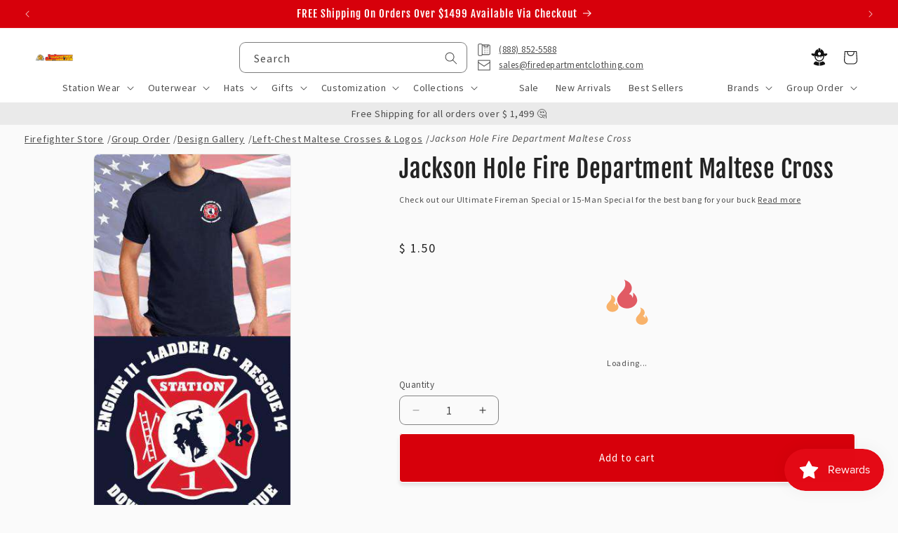

--- FILE ---
content_type: text/html; charset=utf-8
request_url: https://www.firedepartmentclothing.com/products/cowboy-maltese
body_size: 57303
content:
<!doctype html>
  <html class="js" lang="en">
    <head>
      <meta charset="utf-8">
      <meta http-equiv="X-UA-Compatible" content="IE=edge">
      <meta name="viewport" content="width=device-width,initial-scale=1">
      <meta name="theme-color" content="">
      <link rel="canonical" href="https://www.firedepartmentclothing.com/products/cowboy-maltese"><link rel="icon" type="image/png" href="//www.firedepartmentclothing.com/cdn/shop/files/fdc-logo-square-500x500.png?crop=center&height=32&v=1686581487&width=32"><link rel="preconnect" href="https://fonts.shopifycdn.com" crossorigin><title>
        Cowboy Maltese-Fire Department Clothing Firefighter Apparel
</title>
  
      
        <meta name="description" content="Jackson Hole Fire Department Maltese Cross Cowboy Design Screen Print Fire Department Clothing. Fire dept Job Shirts. Shop firedepartmentclothing.com.">
      
  
      

<meta property="og:site_name" content="Fire Department Clothing">
<meta property="og:url" content="https://www.firedepartmentclothing.com/products/cowboy-maltese">
<meta property="og:title" content="Cowboy Maltese-Fire Department Clothing Firefighter Apparel">
<meta property="og:type" content="product">
<meta property="og:description" content="Jackson Hole Fire Department Maltese Cross Cowboy Design Screen Print Fire Department Clothing. Fire dept Job Shirts. Shop firedepartmentclothing.com."><meta property="og:image" content="http://www.firedepartmentclothing.com/cdn/shop/products/Cowboy--Maltese.jpg?v=1577824328">
  <meta property="og:image:secure_url" content="https://www.firedepartmentclothing.com/cdn/shop/products/Cowboy--Maltese.jpg?v=1577824328">
  <meta property="og:image:width" content="300">
  <meta property="og:image:height" content="586"><meta property="og:price:amount" content="1.50">
  <meta property="og:price:currency" content="USD"><meta name="twitter:card" content="summary_large_image">
<meta name="twitter:title" content="Cowboy Maltese-Fire Department Clothing Firefighter Apparel">
<meta name="twitter:description" content="Jackson Hole Fire Department Maltese Cross Cowboy Design Screen Print Fire Department Clothing. Fire dept Job Shirts. Shop firedepartmentclothing.com.">

<meta name="google-site-verification" content="nh6sfDa1Fmv-lJKRrSSo6o4eYqhEY4ZwK1myAPHefo4" />
  
      <script src="//www.firedepartmentclothing.com/cdn/shop/t/37/assets/constants.js?v=34188083032104964941747270543" defer="defer"></script>
      <script src="//www.firedepartmentclothing.com/cdn/shop/t/37/assets/pubsub.js?v=158357773527763999511707766792" defer="defer"></script>
      <script src="//www.firedepartmentclothing.com/cdn/shop/t/37/assets/global.js?v=159289779117993750121721319594" defer="defer"></script><script>window.performance && window.performance.mark && window.performance.mark('shopify.content_for_header.start');</script><meta id="shopify-digital-wallet" name="shopify-digital-wallet" content="/7899713/digital_wallets/dialog">
<meta name="shopify-checkout-api-token" content="74c97897e79d8c5e7cf8902fbe4b3784">
<meta id="in-context-paypal-metadata" data-shop-id="7899713" data-venmo-supported="true" data-environment="production" data-locale="en_US" data-paypal-v4="true" data-currency="USD">
<link rel="alternate" type="application/json+oembed" href="https://www.firedepartmentclothing.com/products/cowboy-maltese.oembed">
<script async="async" src="/checkouts/internal/preloads.js?locale=en-US"></script>
<link rel="preconnect" href="https://shop.app" crossorigin="anonymous">
<script async="async" src="https://shop.app/checkouts/internal/preloads.js?locale=en-US&shop_id=7899713" crossorigin="anonymous"></script>
<script id="apple-pay-shop-capabilities" type="application/json">{"shopId":7899713,"countryCode":"US","currencyCode":"USD","merchantCapabilities":["supports3DS"],"merchantId":"gid:\/\/shopify\/Shop\/7899713","merchantName":"Fire Department Clothing","requiredBillingContactFields":["postalAddress","email","phone"],"requiredShippingContactFields":["postalAddress","email","phone"],"shippingType":"shipping","supportedNetworks":["visa","masterCard","amex","discover","elo","jcb"],"total":{"type":"pending","label":"Fire Department Clothing","amount":"1.00"},"shopifyPaymentsEnabled":true,"supportsSubscriptions":true}</script>
<script id="shopify-features" type="application/json">{"accessToken":"74c97897e79d8c5e7cf8902fbe4b3784","betas":["rich-media-storefront-analytics"],"domain":"www.firedepartmentclothing.com","predictiveSearch":true,"shopId":7899713,"locale":"en"}</script>
<script>var Shopify = Shopify || {};
Shopify.shop = "fire-department-clothing.myshopify.com";
Shopify.locale = "en";
Shopify.currency = {"active":"USD","rate":"1.0"};
Shopify.country = "US";
Shopify.theme = {"name":"fdc-dawn\/main","id":135601750206,"schema_name":"Dawn","schema_version":"12.0.0 -\u003e 15.0.0","theme_store_id":null,"role":"main"};
Shopify.theme.handle = "null";
Shopify.theme.style = {"id":null,"handle":null};
Shopify.cdnHost = "www.firedepartmentclothing.com/cdn";
Shopify.routes = Shopify.routes || {};
Shopify.routes.root = "/";</script>
<script type="module">!function(o){(o.Shopify=o.Shopify||{}).modules=!0}(window);</script>
<script>!function(o){function n(){var o=[];function n(){o.push(Array.prototype.slice.apply(arguments))}return n.q=o,n}var t=o.Shopify=o.Shopify||{};t.loadFeatures=n(),t.autoloadFeatures=n()}(window);</script>
<script>
  window.ShopifyPay = window.ShopifyPay || {};
  window.ShopifyPay.apiHost = "shop.app\/pay";
  window.ShopifyPay.redirectState = null;
</script>
<script id="shop-js-analytics" type="application/json">{"pageType":"product"}</script>
<script defer="defer" async type="module" src="//www.firedepartmentclothing.com/cdn/shopifycloud/shop-js/modules/v2/client.init-shop-cart-sync_WVOgQShq.en.esm.js"></script>
<script defer="defer" async type="module" src="//www.firedepartmentclothing.com/cdn/shopifycloud/shop-js/modules/v2/chunk.common_C_13GLB1.esm.js"></script>
<script defer="defer" async type="module" src="//www.firedepartmentclothing.com/cdn/shopifycloud/shop-js/modules/v2/chunk.modal_CLfMGd0m.esm.js"></script>
<script type="module">
  await import("//www.firedepartmentclothing.com/cdn/shopifycloud/shop-js/modules/v2/client.init-shop-cart-sync_WVOgQShq.en.esm.js");
await import("//www.firedepartmentclothing.com/cdn/shopifycloud/shop-js/modules/v2/chunk.common_C_13GLB1.esm.js");
await import("//www.firedepartmentclothing.com/cdn/shopifycloud/shop-js/modules/v2/chunk.modal_CLfMGd0m.esm.js");

  window.Shopify.SignInWithShop?.initShopCartSync?.({"fedCMEnabled":true,"windoidEnabled":true});

</script>
<script>
  window.Shopify = window.Shopify || {};
  if (!window.Shopify.featureAssets) window.Shopify.featureAssets = {};
  window.Shopify.featureAssets['shop-js'] = {"shop-cart-sync":["modules/v2/client.shop-cart-sync_DuR37GeY.en.esm.js","modules/v2/chunk.common_C_13GLB1.esm.js","modules/v2/chunk.modal_CLfMGd0m.esm.js"],"init-fed-cm":["modules/v2/client.init-fed-cm_BucUoe6W.en.esm.js","modules/v2/chunk.common_C_13GLB1.esm.js","modules/v2/chunk.modal_CLfMGd0m.esm.js"],"shop-toast-manager":["modules/v2/client.shop-toast-manager_B0JfrpKj.en.esm.js","modules/v2/chunk.common_C_13GLB1.esm.js","modules/v2/chunk.modal_CLfMGd0m.esm.js"],"init-shop-cart-sync":["modules/v2/client.init-shop-cart-sync_WVOgQShq.en.esm.js","modules/v2/chunk.common_C_13GLB1.esm.js","modules/v2/chunk.modal_CLfMGd0m.esm.js"],"shop-button":["modules/v2/client.shop-button_B_U3bv27.en.esm.js","modules/v2/chunk.common_C_13GLB1.esm.js","modules/v2/chunk.modal_CLfMGd0m.esm.js"],"init-windoid":["modules/v2/client.init-windoid_DuP9q_di.en.esm.js","modules/v2/chunk.common_C_13GLB1.esm.js","modules/v2/chunk.modal_CLfMGd0m.esm.js"],"shop-cash-offers":["modules/v2/client.shop-cash-offers_BmULhtno.en.esm.js","modules/v2/chunk.common_C_13GLB1.esm.js","modules/v2/chunk.modal_CLfMGd0m.esm.js"],"pay-button":["modules/v2/client.pay-button_CrPSEbOK.en.esm.js","modules/v2/chunk.common_C_13GLB1.esm.js","modules/v2/chunk.modal_CLfMGd0m.esm.js"],"init-customer-accounts":["modules/v2/client.init-customer-accounts_jNk9cPYQ.en.esm.js","modules/v2/client.shop-login-button_DJ5ldayH.en.esm.js","modules/v2/chunk.common_C_13GLB1.esm.js","modules/v2/chunk.modal_CLfMGd0m.esm.js"],"avatar":["modules/v2/client.avatar_BTnouDA3.en.esm.js"],"checkout-modal":["modules/v2/client.checkout-modal_pBPyh9w8.en.esm.js","modules/v2/chunk.common_C_13GLB1.esm.js","modules/v2/chunk.modal_CLfMGd0m.esm.js"],"init-shop-for-new-customer-accounts":["modules/v2/client.init-shop-for-new-customer-accounts_BUoCy7a5.en.esm.js","modules/v2/client.shop-login-button_DJ5ldayH.en.esm.js","modules/v2/chunk.common_C_13GLB1.esm.js","modules/v2/chunk.modal_CLfMGd0m.esm.js"],"init-customer-accounts-sign-up":["modules/v2/client.init-customer-accounts-sign-up_CnczCz9H.en.esm.js","modules/v2/client.shop-login-button_DJ5ldayH.en.esm.js","modules/v2/chunk.common_C_13GLB1.esm.js","modules/v2/chunk.modal_CLfMGd0m.esm.js"],"init-shop-email-lookup-coordinator":["modules/v2/client.init-shop-email-lookup-coordinator_CzjY5t9o.en.esm.js","modules/v2/chunk.common_C_13GLB1.esm.js","modules/v2/chunk.modal_CLfMGd0m.esm.js"],"shop-follow-button":["modules/v2/client.shop-follow-button_CsYC63q7.en.esm.js","modules/v2/chunk.common_C_13GLB1.esm.js","modules/v2/chunk.modal_CLfMGd0m.esm.js"],"shop-login-button":["modules/v2/client.shop-login-button_DJ5ldayH.en.esm.js","modules/v2/chunk.common_C_13GLB1.esm.js","modules/v2/chunk.modal_CLfMGd0m.esm.js"],"shop-login":["modules/v2/client.shop-login_B9ccPdmx.en.esm.js","modules/v2/chunk.common_C_13GLB1.esm.js","modules/v2/chunk.modal_CLfMGd0m.esm.js"],"lead-capture":["modules/v2/client.lead-capture_D0K_KgYb.en.esm.js","modules/v2/chunk.common_C_13GLB1.esm.js","modules/v2/chunk.modal_CLfMGd0m.esm.js"],"payment-terms":["modules/v2/client.payment-terms_BWmiNN46.en.esm.js","modules/v2/chunk.common_C_13GLB1.esm.js","modules/v2/chunk.modal_CLfMGd0m.esm.js"]};
</script>
<script>(function() {
  var isLoaded = false;
  function asyncLoad() {
    if (isLoaded) return;
    isLoaded = true;
    var urls = ["https:\/\/cp.boldapps.net\/js\/cspqb.js?shop=fire-department-clothing.myshopify.com"];
    for (var i = 0; i < urls.length; i++) {
      var s = document.createElement('script');
      s.type = 'text/javascript';
      s.async = true;
      s.src = urls[i];
      var x = document.getElementsByTagName('script')[0];
      x.parentNode.insertBefore(s, x);
    }
  };
  if(window.attachEvent) {
    window.attachEvent('onload', asyncLoad);
  } else {
    window.addEventListener('load', asyncLoad, false);
  }
})();</script>
<script id="__st">var __st={"a":7899713,"offset":-18000,"reqid":"85df2043-3129-4279-b1a4-cba9d5a444b0-1769627105","pageurl":"www.firedepartmentclothing.com\/products\/cowboy-maltese","u":"719ed746f9df","p":"product","rtyp":"product","rid":1100580804};</script>
<script>window.ShopifyPaypalV4VisibilityTracking = true;</script>
<script id="captcha-bootstrap">!function(){'use strict';const t='contact',e='account',n='new_comment',o=[[t,t],['blogs',n],['comments',n],[t,'customer']],c=[[e,'customer_login'],[e,'guest_login'],[e,'recover_customer_password'],[e,'create_customer']],r=t=>t.map((([t,e])=>`form[action*='/${t}']:not([data-nocaptcha='true']) input[name='form_type'][value='${e}']`)).join(','),a=t=>()=>t?[...document.querySelectorAll(t)].map((t=>t.form)):[];function s(){const t=[...o],e=r(t);return a(e)}const i='password',u='form_key',d=['recaptcha-v3-token','g-recaptcha-response','h-captcha-response',i],f=()=>{try{return window.sessionStorage}catch{return}},m='__shopify_v',_=t=>t.elements[u];function p(t,e,n=!1){try{const o=window.sessionStorage,c=JSON.parse(o.getItem(e)),{data:r}=function(t){const{data:e,action:n}=t;return t[m]||n?{data:e,action:n}:{data:t,action:n}}(c);for(const[e,n]of Object.entries(r))t.elements[e]&&(t.elements[e].value=n);n&&o.removeItem(e)}catch(o){console.error('form repopulation failed',{error:o})}}const l='form_type',E='cptcha';function T(t){t.dataset[E]=!0}const w=window,h=w.document,L='Shopify',v='ce_forms',y='captcha';let A=!1;((t,e)=>{const n=(g='f06e6c50-85a8-45c8-87d0-21a2b65856fe',I='https://cdn.shopify.com/shopifycloud/storefront-forms-hcaptcha/ce_storefront_forms_captcha_hcaptcha.v1.5.2.iife.js',D={infoText:'Protected by hCaptcha',privacyText:'Privacy',termsText:'Terms'},(t,e,n)=>{const o=w[L][v],c=o.bindForm;if(c)return c(t,g,e,D).then(n);var r;o.q.push([[t,g,e,D],n]),r=I,A||(h.body.append(Object.assign(h.createElement('script'),{id:'captcha-provider',async:!0,src:r})),A=!0)});var g,I,D;w[L]=w[L]||{},w[L][v]=w[L][v]||{},w[L][v].q=[],w[L][y]=w[L][y]||{},w[L][y].protect=function(t,e){n(t,void 0,e),T(t)},Object.freeze(w[L][y]),function(t,e,n,w,h,L){const[v,y,A,g]=function(t,e,n){const i=e?o:[],u=t?c:[],d=[...i,...u],f=r(d),m=r(i),_=r(d.filter((([t,e])=>n.includes(e))));return[a(f),a(m),a(_),s()]}(w,h,L),I=t=>{const e=t.target;return e instanceof HTMLFormElement?e:e&&e.form},D=t=>v().includes(t);t.addEventListener('submit',(t=>{const e=I(t);if(!e)return;const n=D(e)&&!e.dataset.hcaptchaBound&&!e.dataset.recaptchaBound,o=_(e),c=g().includes(e)&&(!o||!o.value);(n||c)&&t.preventDefault(),c&&!n&&(function(t){try{if(!f())return;!function(t){const e=f();if(!e)return;const n=_(t);if(!n)return;const o=n.value;o&&e.removeItem(o)}(t);const e=Array.from(Array(32),(()=>Math.random().toString(36)[2])).join('');!function(t,e){_(t)||t.append(Object.assign(document.createElement('input'),{type:'hidden',name:u})),t.elements[u].value=e}(t,e),function(t,e){const n=f();if(!n)return;const o=[...t.querySelectorAll(`input[type='${i}']`)].map((({name:t})=>t)),c=[...d,...o],r={};for(const[a,s]of new FormData(t).entries())c.includes(a)||(r[a]=s);n.setItem(e,JSON.stringify({[m]:1,action:t.action,data:r}))}(t,e)}catch(e){console.error('failed to persist form',e)}}(e),e.submit())}));const S=(t,e)=>{t&&!t.dataset[E]&&(n(t,e.some((e=>e===t))),T(t))};for(const o of['focusin','change'])t.addEventListener(o,(t=>{const e=I(t);D(e)&&S(e,y())}));const B=e.get('form_key'),M=e.get(l),P=B&&M;t.addEventListener('DOMContentLoaded',(()=>{const t=y();if(P)for(const e of t)e.elements[l].value===M&&p(e,B);[...new Set([...A(),...v().filter((t=>'true'===t.dataset.shopifyCaptcha))])].forEach((e=>S(e,t)))}))}(h,new URLSearchParams(w.location.search),n,t,e,['guest_login'])})(!0,!0)}();</script>
<script integrity="sha256-4kQ18oKyAcykRKYeNunJcIwy7WH5gtpwJnB7kiuLZ1E=" data-source-attribution="shopify.loadfeatures" defer="defer" src="//www.firedepartmentclothing.com/cdn/shopifycloud/storefront/assets/storefront/load_feature-a0a9edcb.js" crossorigin="anonymous"></script>
<script crossorigin="anonymous" defer="defer" src="//www.firedepartmentclothing.com/cdn/shopifycloud/storefront/assets/shopify_pay/storefront-65b4c6d7.js?v=20250812"></script>
<script data-source-attribution="shopify.dynamic_checkout.dynamic.init">var Shopify=Shopify||{};Shopify.PaymentButton=Shopify.PaymentButton||{isStorefrontPortableWallets:!0,init:function(){window.Shopify.PaymentButton.init=function(){};var t=document.createElement("script");t.src="https://www.firedepartmentclothing.com/cdn/shopifycloud/portable-wallets/latest/portable-wallets.en.js",t.type="module",document.head.appendChild(t)}};
</script>
<script data-source-attribution="shopify.dynamic_checkout.buyer_consent">
  function portableWalletsHideBuyerConsent(e){var t=document.getElementById("shopify-buyer-consent"),n=document.getElementById("shopify-subscription-policy-button");t&&n&&(t.classList.add("hidden"),t.setAttribute("aria-hidden","true"),n.removeEventListener("click",e))}function portableWalletsShowBuyerConsent(e){var t=document.getElementById("shopify-buyer-consent"),n=document.getElementById("shopify-subscription-policy-button");t&&n&&(t.classList.remove("hidden"),t.removeAttribute("aria-hidden"),n.addEventListener("click",e))}window.Shopify?.PaymentButton&&(window.Shopify.PaymentButton.hideBuyerConsent=portableWalletsHideBuyerConsent,window.Shopify.PaymentButton.showBuyerConsent=portableWalletsShowBuyerConsent);
</script>
<script data-source-attribution="shopify.dynamic_checkout.cart.bootstrap">document.addEventListener("DOMContentLoaded",(function(){function t(){return document.querySelector("shopify-accelerated-checkout-cart, shopify-accelerated-checkout")}if(t())Shopify.PaymentButton.init();else{new MutationObserver((function(e,n){t()&&(Shopify.PaymentButton.init(),n.disconnect())})).observe(document.body,{childList:!0,subtree:!0})}}));
</script>
<link id="shopify-accelerated-checkout-styles" rel="stylesheet" media="screen" href="https://www.firedepartmentclothing.com/cdn/shopifycloud/portable-wallets/latest/accelerated-checkout-backwards-compat.css" crossorigin="anonymous">
<style id="shopify-accelerated-checkout-cart">
        #shopify-buyer-consent {
  margin-top: 1em;
  display: inline-block;
  width: 100%;
}

#shopify-buyer-consent.hidden {
  display: none;
}

#shopify-subscription-policy-button {
  background: none;
  border: none;
  padding: 0;
  text-decoration: underline;
  font-size: inherit;
  cursor: pointer;
}

#shopify-subscription-policy-button::before {
  box-shadow: none;
}

      </style>
<script id="sections-script" data-sections="header" defer="defer" src="//www.firedepartmentclothing.com/cdn/shop/t/37/compiled_assets/scripts.js?v=72042"></script>
<script>window.performance && window.performance.mark && window.performance.mark('shopify.content_for_header.end');</script>
  
      

<script>
    window.BOLD = window.BOLD || {};
        window.BOLD.options = window.BOLD.options || {};
        window.BOLD.options.settings = window.BOLD.options.settings || {};
        window.BOLD.options.settings.v1_variant_mode = window.BOLD.options.settings.v1_variant_mode || true;
        window.BOLD.options.settings.hybrid_fix_auto_insert_inputs =
        window.BOLD.options.settings.hybrid_fix_auto_insert_inputs || true;
</script>

<script>window.BOLD = window.BOLD || {};
    window.BOLD.common = window.BOLD.common || {};
    window.BOLD.common.Shopify = window.BOLD.common.Shopify || {};
    window.BOLD.common.Shopify.shop = {
      domain: 'www.firedepartmentclothing.com',
      permanent_domain: 'fire-department-clothing.myshopify.com',
      url: 'https://www.firedepartmentclothing.com',
      secure_url: 'https://www.firedepartmentclothing.com',money_format: "$ {{amount}}",currency: "USD"
    };
    window.BOLD.common.Shopify.customer = {
      id: null,
      tags: null,
    };
    window.BOLD.common.Shopify.cart = {"note":null,"attributes":{},"original_total_price":0,"total_price":0,"total_discount":0,"total_weight":0.0,"item_count":0,"items":[],"requires_shipping":false,"currency":"USD","items_subtotal_price":0,"cart_level_discount_applications":[],"checkout_charge_amount":0};
    window.BOLD.common.template = 'product';window.BOLD.common.Shopify.formatMoney = function(money, format) {
        function n(t, e) {
            return "undefined" == typeof t ? e : t
        }
        function r(t, e, r, i) {
            if (e = n(e, 2),
                r = n(r, ","),
                i = n(i, "."),
            isNaN(t) || null == t)
                return 0;
            t = (t / 100).toFixed(e);
            var o = t.split(".")
                , a = o[0].replace(/(\d)(?=(\d\d\d)+(?!\d))/g, "$1" + r)
                , s = o[1] ? i + o[1] : "";
            return a + s
        }
        "string" == typeof money && (money = money.replace(".", ""));
        var i = ""
            , o = /\{\{\s*(\w+)\s*\}\}/
            , a = format || window.BOLD.common.Shopify.shop.money_format || window.Shopify.money_format || "$ {{ amount }}";
        switch (a.match(o)[1]) {
            case "amount":
                i = r(money, 2, ",", ".");
                break;
            case "amount_no_decimals":
                i = r(money, 0, ",", ".");
                break;
            case "amount_with_comma_separator":
                i = r(money, 2, ".", ",");
                break;
            case "amount_no_decimals_with_comma_separator":
                i = r(money, 0, ".", ",");
                break;
            case "amount_with_space_separator":
                i = r(money, 2, " ", ",");
                break;
            case "amount_no_decimals_with_space_separator":
                i = r(money, 0, " ", ",");
                break;
            case "amount_with_apostrophe_separator":
                i = r(money, 2, "'", ".");
                break;
        }
        return a.replace(o, i);
    };
    window.BOLD.common.Shopify.saveProduct = function (handle, product) {
      if (typeof handle === 'string' && typeof window.BOLD.common.Shopify.products[handle] === 'undefined') {
        if (typeof product === 'number') {
          window.BOLD.common.Shopify.handles[product] = handle;
          product = { id: product };
        }
        window.BOLD.common.Shopify.products[handle] = product;
      }
    };
    window.BOLD.common.Shopify.saveVariant = function (variant_id, variant) {
      if (typeof variant_id === 'number' && typeof window.BOLD.common.Shopify.variants[variant_id] === 'undefined') {
        window.BOLD.common.Shopify.variants[variant_id] = variant;
      }
    };window.BOLD.common.Shopify.products = window.BOLD.common.Shopify.products || {};
    window.BOLD.common.Shopify.variants = window.BOLD.common.Shopify.variants || {};
    window.BOLD.common.Shopify.handles = window.BOLD.common.Shopify.handles || {};window.BOLD.common.Shopify.handle = "cowboy-maltese"
window.BOLD.common.Shopify.saveProduct("cowboy-maltese", 1100580804);window.BOLD.common.Shopify.saveVariant(4158174660, { product_id: 1100580804, product_handle: "cowboy-maltese", price: 150, group_id: '', csp_metafield: {}});window.BOLD.apps_installed = {"Customer Pricing":3,"Product Options":2} || {};window.BOLD.common.Shopify.metafields = window.BOLD.common.Shopify.metafields || {};window.BOLD.common.Shopify.metafields["bold_rp"] = {};window.BOLD.common.Shopify.metafields["bold_csp_defaults"] = {};window.BOLD.common.cacheParams = window.BOLD.common.cacheParams || {};
</script>

<script>
    window.BOLD.common.cacheParams.options = 1769107132;
</script>
<link href="//www.firedepartmentclothing.com/cdn/shop/t/37/assets/bold-options.css?v=85611568060339456861747430319" rel="stylesheet" type="text/css" media="all" />
<script src="https://options.shopapps.site/js/options.js" type="text/javascript"></script><script id="bold-platform-data" type="application/json">
{
  "shop": {
    "domain": "www.firedepartmentclothing.com",
    "permanent_domain": "fire-department-clothing.myshopify.com",
    "url": "https://www.firedepartmentclothing.com",
    "secure_url": "https://www.firedepartmentclothing.com",
    "money_format": "$ {{amount}}",
    "currency": "USD"
  },
  "customer": {
    "id": null,
    "tags": null
  },
  "cart": {"note":null,"attributes":{},"original_total_price":0,"total_price":0,"total_discount":0,"total_weight":0.0,"item_count":0,"items":[],"requires_shipping":false,"currency":"USD","items_subtotal_price":0,"cart_level_discount_applications":[],"checkout_charge_amount":0},
  "line_item_products": [],
  "template": "product",
  "product": {"id":1100580804,"title":"Jackson Hole Fire Department Maltese Cross","handle":"cowboy-maltese","description":"\u003cp\u003eCheck out our \u003ca href=\"https:\/\/www.firedepartmentclothing.com\/collections\/ultimate-fireman-special\"\u003eUltimate Fireman Special\u003c\/a\u003e or \u003ca href=\"https:\/\/www.firedepartmentclothing.com\/pages\/15-man-special\"\u003e15-Man Special\u003c\/a\u003e for the best bang for your buck! Mix and match from styles such as Firefighter Shirts, Station Wear Sweatshirts, Tank-Tops and Pullovers! We offer competitive pricing on our Fire Department Shirts and Clothing. Grab a shirt for every fireman in your department for as low as $3.24 per shirt with our \u003ca href=\"https:\/\/www.firedepartmentclothing.com\/collections\/wholesale-specials-collection\"\u003eFirefighter Wholesale Special\u003c\/a\u003e.\u003c\/p\u003e\n\u003cp\u003eLike this design? Or do you have an idea but no artwork? Fill out our \u003ca href=\"https:\/\/www.firedepartmentclothing.com\/pages\/request-art-assistance\"\u003eFree Artwork Request Form\u003c\/a\u003e and include the link(s) of designs you would like to use in the 'Describe your Artwork' box. You will receive an art proof within 48 hours and costs you nothing at all.\u003c\/p\u003e\n\u003cp\u003eAll pricing is based on the style of shirt, the amount of items ordered and the print colors used. Once we create your design we would be happy to provide you with a quote. If you would like a quote before setting up artwork please fill out our \u003ca href=\"https:\/\/www.firedepartmentclothing.com\/pages\/request-price-quote\"\u003eFree Price Quote Request Form.\u003c\/a\u003e\u003c\/p\u003e\n\u003cp\u003e\u003cb\u003ePrice shown is for \u003cu\u003e60 pieces\u003c\/u\u003e. Ordering \u003ci\u003eunder 60 items\u003c\/i\u003e?\u003c\/b\u003e\u003cspan\u003e\u003c\/span\u003e Message us on LiveChat or give us a call at \u003ca href=\"tel:+18888525588\"\u003e(888) 852-5588\u003c\/a\u003e and we will be happy to help you with any questions you may have.\u003c\/p\u003e","published_at":"2015-08-10T17:42:00-04:00","created_at":"2015-08-10T17:43:15-04:00","vendor":"Fire Department Clothing","type":"Screen Print Design","tags":["DOOFINDER_EXCLUDE"],"price":150,"price_min":150,"price_max":150,"available":true,"price_varies":false,"compare_at_price":null,"compare_at_price_min":0,"compare_at_price_max":0,"compare_at_price_varies":false,"variants":[{"id":4158174660,"title":"Default Title","option1":"Default Title","option2":null,"option3":null,"sku":"","requires_shipping":true,"taxable":true,"featured_image":null,"available":true,"name":"Jackson Hole Fire Department Maltese Cross","public_title":null,"options":["Default Title"],"price":150,"weight":0,"compare_at_price":null,"inventory_quantity":0,"inventory_management":null,"inventory_policy":"deny","barcode":"","requires_selling_plan":false,"selling_plan_allocations":[],"quantity_rule":{"min":1,"max":null,"increment":1}}],"images":["\/\/www.firedepartmentclothing.com\/cdn\/shop\/products\/Cowboy--Maltese.jpg?v=1577824328"],"featured_image":"\/\/www.firedepartmentclothing.com\/cdn\/shop\/products\/Cowboy--Maltese.jpg?v=1577824328","options":["Title"],"media":[{"alt":"Screen Print Design Jackson Hole Fire Department Maltese CrossFire Department Clothing","id":22975709258,"position":1,"preview_image":{"aspect_ratio":0.512,"height":586,"width":300,"src":"\/\/www.firedepartmentclothing.com\/cdn\/shop\/products\/Cowboy--Maltese.jpg?v=1577824328"},"aspect_ratio":0.512,"height":586,"media_type":"image","src":"\/\/www.firedepartmentclothing.com\/cdn\/shop\/products\/Cowboy--Maltese.jpg?v=1577824328","width":300}],"requires_selling_plan":false,"selling_plan_groups":[],"content":"\u003cp\u003eCheck out our \u003ca href=\"https:\/\/www.firedepartmentclothing.com\/collections\/ultimate-fireman-special\"\u003eUltimate Fireman Special\u003c\/a\u003e or \u003ca href=\"https:\/\/www.firedepartmentclothing.com\/pages\/15-man-special\"\u003e15-Man Special\u003c\/a\u003e for the best bang for your buck! Mix and match from styles such as Firefighter Shirts, Station Wear Sweatshirts, Tank-Tops and Pullovers! We offer competitive pricing on our Fire Department Shirts and Clothing. Grab a shirt for every fireman in your department for as low as $3.24 per shirt with our \u003ca href=\"https:\/\/www.firedepartmentclothing.com\/collections\/wholesale-specials-collection\"\u003eFirefighter Wholesale Special\u003c\/a\u003e.\u003c\/p\u003e\n\u003cp\u003eLike this design? Or do you have an idea but no artwork? Fill out our \u003ca href=\"https:\/\/www.firedepartmentclothing.com\/pages\/request-art-assistance\"\u003eFree Artwork Request Form\u003c\/a\u003e and include the link(s) of designs you would like to use in the 'Describe your Artwork' box. You will receive an art proof within 48 hours and costs you nothing at all.\u003c\/p\u003e\n\u003cp\u003eAll pricing is based on the style of shirt, the amount of items ordered and the print colors used. Once we create your design we would be happy to provide you with a quote. If you would like a quote before setting up artwork please fill out our \u003ca href=\"https:\/\/www.firedepartmentclothing.com\/pages\/request-price-quote\"\u003eFree Price Quote Request Form.\u003c\/a\u003e\u003c\/p\u003e\n\u003cp\u003e\u003cb\u003ePrice shown is for \u003cu\u003e60 pieces\u003c\/u\u003e. Ordering \u003ci\u003eunder 60 items\u003c\/i\u003e?\u003c\/b\u003e\u003cspan\u003e\u003c\/span\u003e Message us on LiveChat or give us a call at \u003ca href=\"tel:+18888525588\"\u003e(888) 852-5588\u003c\/a\u003e and we will be happy to help you with any questions you may have.\u003c\/p\u003e"},
  "collection": null
}
</script>
<script src="https://static.boldcommerce.com/bold-platform/sf/pr.js" type="text/javascript"></script>
<style>
  .money[data-product-id], .money[data-product-handle], .money[data-variant-id], .money[data-line-index], .money[data-cart-total] {
    animation: moneyAnimation 0s 2s forwards; visibility: hidden;
  }
  @keyframes moneyAnimation { to { visibility: visible; } }
  .shappify-qty-msg:has(+ .money-template tbody:not(:empty)) { display: block!important; }
  bold-qb-hooker > .money-template { display: none; }
  .shappify_qb_grid {
    width: auto;
    background: #fff;
    /* margin: 8px 0; */
  }
  .shappify_qb_grid, .shappify_qb_grid td, .shappify_qb_grid th {
    text-align: left;
    padding: 5px;
    border: 1px solid #ccc;
    border-collapse: collapse;
  }
  .shappify-qty-msg > p { margin-block: 0.2em!important; }
</style>

  
      <style data-shopify>
        @font-face {
  font-family: "Source Sans Pro";
  font-weight: 400;
  font-style: normal;
  font-display: swap;
  src: url("//www.firedepartmentclothing.com/cdn/fonts/source_sans_pro/sourcesanspro_n4.50ae3e156aed9a794db7e94c4d00984c7b66616c.woff2") format("woff2"),
       url("//www.firedepartmentclothing.com/cdn/fonts/source_sans_pro/sourcesanspro_n4.d1662e048bd96ae7123e46600ff9744c0d84502d.woff") format("woff");
}

        @font-face {
  font-family: "Source Sans Pro";
  font-weight: 700;
  font-style: normal;
  font-display: swap;
  src: url("//www.firedepartmentclothing.com/cdn/fonts/source_sans_pro/sourcesanspro_n7.41cbad1715ffa6489ec3aab1c16fda6d5bdf2235.woff2") format("woff2"),
       url("//www.firedepartmentclothing.com/cdn/fonts/source_sans_pro/sourcesanspro_n7.01173495588557d2be0eb2bb2ecdf8e4f01cf917.woff") format("woff");
}

        @font-face {
  font-family: "Source Sans Pro";
  font-weight: 400;
  font-style: italic;
  font-display: swap;
  src: url("//www.firedepartmentclothing.com/cdn/fonts/source_sans_pro/sourcesanspro_i4.130f29b9baa0095b80aea9236ca9ef6ab0069c67.woff2") format("woff2"),
       url("//www.firedepartmentclothing.com/cdn/fonts/source_sans_pro/sourcesanspro_i4.6146c8c8ae7b8853ccbbc8b859fcf805016ee743.woff") format("woff");
}

        @font-face {
  font-family: "Source Sans Pro";
  font-weight: 700;
  font-style: italic;
  font-display: swap;
  src: url("//www.firedepartmentclothing.com/cdn/fonts/source_sans_pro/sourcesanspro_i7.98bb15b3a23880a6e1d86ade6dbb197526ff768d.woff2") format("woff2"),
       url("//www.firedepartmentclothing.com/cdn/fonts/source_sans_pro/sourcesanspro_i7.6274cea5e22a575d33653322a4399caadffb1338.woff") format("woff");
}

        @font-face {
  font-family: "Fjalla One";
  font-weight: 400;
  font-style: normal;
  font-display: swap;
  src: url("//www.firedepartmentclothing.com/cdn/fonts/fjalla_one/fjallaone_n4.262edaf1abaf5ed669f7ecd26fc3e24707a0ad85.woff2") format("woff2"),
       url("//www.firedepartmentclothing.com/cdn/fonts/fjalla_one/fjallaone_n4.f67f40342efd2b34cae019d50b4b5c4da6fc5da7.woff") format("woff");
}

  
        
          :root,
          .color-scheme-1 {
            --color-background: 250,250,250;
          
            --gradient-background: #fafafa;
          
  
          
  
          --color-foreground: 35,35,35;
          --color-background-contrast: 186,186,186;
          --color-shadow: 35,35,35;
          --color-button: 35,35,35;
          --color-button-text: 250,250,250;
          --color-secondary-button: 250,250,250;
          --color-secondary-button-text: 35,35,35;
          --color-link: 35,35,35;
          --color-badge-foreground: 35,35,35;
          --color-badge-background: 250,250,250;
          --color-badge-border: 35,35,35;
          --payment-terms-background-color: rgb(250 250 250);
        }
        
          
          .color-scheme-2 {
            --color-background: 255,255,255;
          
            --gradient-background: #ffffff;
          
  
          
  
          --color-foreground: 18,18,18;
          --color-background-contrast: 191,191,191;
          --color-shadow: 18,18,18;
          --color-button: 18,18,18;
          --color-button-text: 255,255,255;
          --color-secondary-button: 255,255,255;
          --color-secondary-button-text: 18,18,18;
          --color-link: 18,18,18;
          --color-badge-foreground: 18,18,18;
          --color-badge-background: 255,255,255;
          --color-badge-border: 18,18,18;
          --payment-terms-background-color: rgb(255 255 255);
        }
        
          
          .color-scheme-3 {
            --color-background: 234,234,234;
          
            --gradient-background: #eaeaea;
          
  
          
  
          --color-foreground: 35,35,35;
          --color-background-contrast: 170,170,170;
          --color-shadow: 18,18,18;
          --color-button: 255,255,255;
          --color-button-text: 35,35,35;
          --color-secondary-button: 234,234,234;
          --color-secondary-button-text: 35,35,35;
          --color-link: 35,35,35;
          --color-badge-foreground: 35,35,35;
          --color-badge-background: 234,234,234;
          --color-badge-border: 35,35,35;
          --payment-terms-background-color: rgb(234 234 234);
        }
        
          
          .color-scheme-4 {
            --color-background: 35,35,35;
          
            --gradient-background: #232323;
          
  
          
  
          --color-foreground: 255,255,255;
          --color-background-contrast: 48,48,48;
          --color-shadow: 18,18,18;
          --color-button: 255,255,255;
          --color-button-text: 18,18,18;
          --color-secondary-button: 35,35,35;
          --color-secondary-button-text: 255,255,255;
          --color-link: 255,255,255;
          --color-badge-foreground: 255,255,255;
          --color-badge-background: 35,35,35;
          --color-badge-border: 255,255,255;
          --payment-terms-background-color: rgb(35 35 35);
        }
        
          
          .color-scheme-5 {
            --color-background: 215,0,11;
          
            --gradient-background: #d7000b;
          
  
          
  
          --color-foreground: 255,255,255;
          --color-background-contrast: 88,0,4;
          --color-shadow: 18,18,18;
          --color-button: 255,255,255;
          --color-button-text: 215,0,11;
          --color-secondary-button: 215,0,11;
          --color-secondary-button-text: 255,255,255;
          --color-link: 255,255,255;
          --color-badge-foreground: 255,255,255;
          --color-badge-background: 215,0,11;
          --color-badge-border: 255,255,255;
          --payment-terms-background-color: rgb(215 0 11);
        }
        
          
          .color-scheme-6 {
            --color-background: 222,79,84;
          
            --gradient-background: #de4f54;
          
  
          
  
          --color-foreground: 250,250,250;
          --color-background-contrast: 146,27,32;
          --color-shadow: 18,18,18;
          --color-button: 222,79,84;
          --color-button-text: 250,250,250;
          --color-secondary-button: 222,79,84;
          --color-secondary-button-text: 250,250,250;
          --color-link: 250,250,250;
          --color-badge-foreground: 250,250,250;
          --color-badge-background: 222,79,84;
          --color-badge-border: 250,250,250;
          --payment-terms-background-color: rgb(222 79 84);
        }
        
          
          .color-scheme-7 {
            --color-background: 76,111,132;
          
            --gradient-background: #4c6f84;
          
  
          
  
          --color-foreground: 250,250,250;
          --color-background-contrast: 29,43,51;
          --color-shadow: 35,35,35;
          --color-button: 76,111,132;
          --color-button-text: 250,250,250;
          --color-secondary-button: 76,111,132;
          --color-secondary-button-text: 255,255,255;
          --color-link: 255,255,255;
          --color-badge-foreground: 250,250,250;
          --color-badge-background: 76,111,132;
          --color-badge-border: 250,250,250;
          --payment-terms-background-color: rgb(76 111 132);
        }
        
          
          .color-scheme-8 {
            --color-background: 236,150,29;
          
            --gradient-background: #ec961d;
          
  
          
  
          --color-foreground: 250,250,250;
          --color-background-contrast: 127,79,11;
          --color-shadow: 35,35,35;
          --color-button: 250,250,250;
          --color-button-text: 250,250,250;
          --color-secondary-button: 236,150,29;
          --color-secondary-button-text: 182,110,9;
          --color-link: 182,110,9;
          --color-badge-foreground: 250,250,250;
          --color-badge-background: 236,150,29;
          --color-badge-border: 250,250,250;
          --payment-terms-background-color: rgb(236 150 29);
        }
        
          
          .color-scheme-9 {
            --color-background: 250,250,250;
          
            --gradient-background: #fafafa;
          
  
          
  
          --color-foreground: 76,111,132;
          --color-background-contrast: 186,186,186;
          --color-shadow: 35,35,35;
          --color-button: 255,255,255;
          --color-button-text: 76,111,132;
          --color-secondary-button: 250,250,250;
          --color-secondary-button-text: 76,111,132;
          --color-link: 76,111,132;
          --color-badge-foreground: 76,111,132;
          --color-badge-background: 250,250,250;
          --color-badge-border: 76,111,132;
          --payment-terms-background-color: rgb(250 250 250);
        }
        
  
        body, .color-scheme-1, .color-scheme-2, .color-scheme-3, .color-scheme-4, .color-scheme-5, .color-scheme-6, .color-scheme-7, .color-scheme-8, .color-scheme-9 {
          color: rgba(var(--color-foreground), 0.8);
          background-color: rgb(var(--color-background));
        }
  
        :root {
          --font-body-family: "Source Sans Pro", sans-serif;
          --font-body-style: normal;
          --font-body-weight: 400;
          --font-body-weight-bold: 700;
  
          --font-heading-family: "Fjalla One", sans-serif;
          --font-heading-style: normal;
          --font-heading-weight: 400;
  
          --font-body-scale: 1.0;
          --font-heading-scale: 1.0;
  
          --media-padding: px;
          --media-border-opacity: 0.05;
          --media-border-width: 1px;
          --media-radius: 8px;
          --media-shadow-opacity: 0.0;
          --media-shadow-horizontal-offset: 0px;
          --media-shadow-vertical-offset: 4px;
          --media-shadow-blur-radius: 5px;
          --media-shadow-visible: 0;
  
          --page-width: 140rem;
          --page-width-margin: 0rem;
  
          --product-card-image-padding: 0.0rem;
          --product-card-corner-radius: 0.8rem;
          --product-card-text-alignment: left;
          --product-card-border-width: 0.0rem;
          --product-card-border-opacity: 0.1;
          --product-card-shadow-opacity: 0.1;
          --product-card-shadow-visible: 1;
          --product-card-shadow-horizontal-offset: 0.0rem;
          --product-card-shadow-vertical-offset: -0.2rem;
          --product-card-shadow-blur-radius: 0.5rem;
  
          --collection-card-image-padding: 0.0rem;
          --collection-card-corner-radius: 0.8rem;
          --collection-card-text-alignment: center;
          --collection-card-border-width: 0.1rem;
          --collection-card-border-opacity: 0.05;
          --collection-card-shadow-opacity: 0.05;
          --collection-card-shadow-visible: 1;
          --collection-card-shadow-horizontal-offset: 0.0rem;
          --collection-card-shadow-vertical-offset: 0.4rem;
          --collection-card-shadow-blur-radius: 0.5rem;
  
          --blog-card-image-padding: 0.0rem;
          --blog-card-corner-radius: 0.8rem;
          --blog-card-text-alignment: left;
          --blog-card-border-width: 0.0rem;
          --blog-card-border-opacity: 0.1;
          --blog-card-shadow-opacity: 0.05;
          --blog-card-shadow-visible: 1;
          --blog-card-shadow-horizontal-offset: 0.0rem;
          --blog-card-shadow-vertical-offset: 0.4rem;
          --blog-card-shadow-blur-radius: 0.5rem;
  
          --badge-corner-radius: 4.0rem;
  
          --popup-border-width: 1px;
          --popup-border-opacity: 0.1;
          --popup-corner-radius: 0px;
          --popup-shadow-opacity: 0.05;
          --popup-shadow-horizontal-offset: 0px;
          --popup-shadow-vertical-offset: 4px;
          --popup-shadow-blur-radius: 5px;
  
          --drawer-border-width: 1px;
          --drawer-border-opacity: 0.1;
          --drawer-shadow-opacity: 0.0;
          --drawer-shadow-horizontal-offset: 0px;
          --drawer-shadow-vertical-offset: 4px;
          --drawer-shadow-blur-radius: 5px;
  
          --spacing-sections-desktop: 0px;
          --spacing-sections-mobile: 0px;
  
          --grid-desktop-vertical-spacing: 12px;
          --grid-desktop-horizontal-spacing: 12px;
          --grid-mobile-vertical-spacing: 6px;
          --grid-mobile-horizontal-spacing: 6px;
  
          --text-boxes-border-opacity: 0.1;
          --text-boxes-border-width: 0px;
          --text-boxes-radius: 8px;
          --text-boxes-shadow-opacity: 0.0;
          --text-boxes-shadow-visible: 0;
          --text-boxes-shadow-horizontal-offset: 0px;
          --text-boxes-shadow-vertical-offset: 4px;
          --text-boxes-shadow-blur-radius: 5px;
  
          --buttons-radius: 4px;
          --buttons-radius-outset: 5px;
          --buttons-border-width: 1px;
          --buttons-border-opacity: 1.0;
          --buttons-shadow-opacity: 0.1;
          --buttons-shadow-visible: 1;
          --buttons-shadow-horizontal-offset: 0px;
          --buttons-shadow-vertical-offset: 4px;
          --buttons-shadow-blur-radius: 5px;
          --buttons-border-offset: 0.3px;
  
          --inputs-radius: 8px;
          --inputs-border-width: 1px;
          --inputs-border-opacity: 0.55;
          --inputs-shadow-opacity: 0.0;
          --inputs-shadow-horizontal-offset: 0px;
          --inputs-margin-offset: 0px;
          --inputs-shadow-vertical-offset: 4px;
          --inputs-shadow-blur-radius: 5px;
          --inputs-radius-outset: 9px;
  
          --variant-pills-radius: 8px;
          --variant-pills-border-width: 1px;
          --variant-pills-border-opacity: 0.55;
          --variant-pills-shadow-opacity: 0.0;
          --variant-pills-shadow-horizontal-offset: 0px;
          --variant-pills-shadow-vertical-offset: 4px;
          --variant-pills-shadow-blur-radius: 5px;
  
          
          --clear-shadow: 0 2px 6px 0 rgb(55 92 192 / 20%), 0 0 1.5px 0 rgb(18 32 73 / 20%);
  
          
          
          
          --color-brand-primary: 215, 0, 11;
          --color-brand-primary-light: 255, 11, 23;
          --color-brand-primary-dark: 164, 0, 8;
  
          
          
          
          --color-brand-secondary: 76, 111, 132;
          --color-brand-secondary-light: 96, 138, 163;
          --color-brand-secondary-dark: 57, 84, 100;
        }
  
        *,
        *::before,
        *::after {
          box-sizing: inherit;
        }
  
        html {
          box-sizing: border-box;
          font-size: calc(var(--font-body-scale) * 62.5%);
          height: 100%;
        }
  
        body {
          /*
          display: grid;
          grid-template-rows: auto auto 1fr auto;
          grid-template-columns: 100%;
          min-height: 100%;
          */
          min-height: 800px;
          margin: 0;
          font-size: 1.5rem;
          letter-spacing: 0.05rem;
          line-height: calc(1 + 0.5 / var(--font-body-scale));
          font-family: var(--font-body-family);
          font-style: var(--font-body-style);
          font-weight: var(--font-body-weight);
        }
  
        @media screen and (min-width: 750px) {
          body {
            font-size: 1.6rem;
          }
        }
      </style>
  
      <link href="//www.firedepartmentclothing.com/cdn/shop/t/37/assets/base.css?v=18004812884263572241759768892" rel="stylesheet" type="text/css" media="all" />

        <link rel="preload" as="font" href="//www.firedepartmentclothing.com/cdn/fonts/source_sans_pro/sourcesanspro_n4.50ae3e156aed9a794db7e94c4d00984c7b66616c.woff2" type="font/woff2" crossorigin>
        

        <link rel="preload" as="font" href="//www.firedepartmentclothing.com/cdn/fonts/fjalla_one/fjallaone_n4.262edaf1abaf5ed669f7ecd26fc3e24707a0ad85.woff2" type="font/woff2" crossorigin>
        
<link
          rel="stylesheet"
          href="//www.firedepartmentclothing.com/cdn/shop/t/37/assets/component-predictive-search.css?v=111603181540343972631707766790"
          media="print"
          onload="this.media='all'"
        ><script>
        if (Shopify.designMode) {
          document.documentElement.classList.add('shopify-design-mode');
        }
      </script>
  <!-- BEGIN app block: shopify://apps/yotpo-product-reviews/blocks/settings/eb7dfd7d-db44-4334-bc49-c893b51b36cf -->


  <script type="text/javascript" src="https://cdn-widgetsrepository.yotpo.com/v1/loader/HFBkbEhYtPiILkXKgz1OhyyJzhVz35qBX5lmvyWa?languageCode=en" async></script>



  
<!-- END app block --><script src="https://cdn.shopify.com/extensions/019c0057-895d-7ff2-b2c3-37d5559f1468/smile-io-279/assets/smile-loader.js" type="text/javascript" defer="defer"></script>
<link href="https://monorail-edge.shopifysvc.com" rel="dns-prefetch">
<script>(function(){if ("sendBeacon" in navigator && "performance" in window) {try {var session_token_from_headers = performance.getEntriesByType('navigation')[0].serverTiming.find(x => x.name == '_s').description;} catch {var session_token_from_headers = undefined;}var session_cookie_matches = document.cookie.match(/_shopify_s=([^;]*)/);var session_token_from_cookie = session_cookie_matches && session_cookie_matches.length === 2 ? session_cookie_matches[1] : "";var session_token = session_token_from_headers || session_token_from_cookie || "";function handle_abandonment_event(e) {var entries = performance.getEntries().filter(function(entry) {return /monorail-edge.shopifysvc.com/.test(entry.name);});if (!window.abandonment_tracked && entries.length === 0) {window.abandonment_tracked = true;var currentMs = Date.now();var navigation_start = performance.timing.navigationStart;var payload = {shop_id: 7899713,url: window.location.href,navigation_start,duration: currentMs - navigation_start,session_token,page_type: "product"};window.navigator.sendBeacon("https://monorail-edge.shopifysvc.com/v1/produce", JSON.stringify({schema_id: "online_store_buyer_site_abandonment/1.1",payload: payload,metadata: {event_created_at_ms: currentMs,event_sent_at_ms: currentMs}}));}}window.addEventListener('pagehide', handle_abandonment_event);}}());</script>
<script id="web-pixels-manager-setup">(function e(e,d,r,n,o){if(void 0===o&&(o={}),!Boolean(null===(a=null===(i=window.Shopify)||void 0===i?void 0:i.analytics)||void 0===a?void 0:a.replayQueue)){var i,a;window.Shopify=window.Shopify||{};var t=window.Shopify;t.analytics=t.analytics||{};var s=t.analytics;s.replayQueue=[],s.publish=function(e,d,r){return s.replayQueue.push([e,d,r]),!0};try{self.performance.mark("wpm:start")}catch(e){}var l=function(){var e={modern:/Edge?\/(1{2}[4-9]|1[2-9]\d|[2-9]\d{2}|\d{4,})\.\d+(\.\d+|)|Firefox\/(1{2}[4-9]|1[2-9]\d|[2-9]\d{2}|\d{4,})\.\d+(\.\d+|)|Chrom(ium|e)\/(9{2}|\d{3,})\.\d+(\.\d+|)|(Maci|X1{2}).+ Version\/(15\.\d+|(1[6-9]|[2-9]\d|\d{3,})\.\d+)([,.]\d+|)( \(\w+\)|)( Mobile\/\w+|) Safari\/|Chrome.+OPR\/(9{2}|\d{3,})\.\d+\.\d+|(CPU[ +]OS|iPhone[ +]OS|CPU[ +]iPhone|CPU IPhone OS|CPU iPad OS)[ +]+(15[._]\d+|(1[6-9]|[2-9]\d|\d{3,})[._]\d+)([._]\d+|)|Android:?[ /-](13[3-9]|1[4-9]\d|[2-9]\d{2}|\d{4,})(\.\d+|)(\.\d+|)|Android.+Firefox\/(13[5-9]|1[4-9]\d|[2-9]\d{2}|\d{4,})\.\d+(\.\d+|)|Android.+Chrom(ium|e)\/(13[3-9]|1[4-9]\d|[2-9]\d{2}|\d{4,})\.\d+(\.\d+|)|SamsungBrowser\/([2-9]\d|\d{3,})\.\d+/,legacy:/Edge?\/(1[6-9]|[2-9]\d|\d{3,})\.\d+(\.\d+|)|Firefox\/(5[4-9]|[6-9]\d|\d{3,})\.\d+(\.\d+|)|Chrom(ium|e)\/(5[1-9]|[6-9]\d|\d{3,})\.\d+(\.\d+|)([\d.]+$|.*Safari\/(?![\d.]+ Edge\/[\d.]+$))|(Maci|X1{2}).+ Version\/(10\.\d+|(1[1-9]|[2-9]\d|\d{3,})\.\d+)([,.]\d+|)( \(\w+\)|)( Mobile\/\w+|) Safari\/|Chrome.+OPR\/(3[89]|[4-9]\d|\d{3,})\.\d+\.\d+|(CPU[ +]OS|iPhone[ +]OS|CPU[ +]iPhone|CPU IPhone OS|CPU iPad OS)[ +]+(10[._]\d+|(1[1-9]|[2-9]\d|\d{3,})[._]\d+)([._]\d+|)|Android:?[ /-](13[3-9]|1[4-9]\d|[2-9]\d{2}|\d{4,})(\.\d+|)(\.\d+|)|Mobile Safari.+OPR\/([89]\d|\d{3,})\.\d+\.\d+|Android.+Firefox\/(13[5-9]|1[4-9]\d|[2-9]\d{2}|\d{4,})\.\d+(\.\d+|)|Android.+Chrom(ium|e)\/(13[3-9]|1[4-9]\d|[2-9]\d{2}|\d{4,})\.\d+(\.\d+|)|Android.+(UC? ?Browser|UCWEB|U3)[ /]?(15\.([5-9]|\d{2,})|(1[6-9]|[2-9]\d|\d{3,})\.\d+)\.\d+|SamsungBrowser\/(5\.\d+|([6-9]|\d{2,})\.\d+)|Android.+MQ{2}Browser\/(14(\.(9|\d{2,})|)|(1[5-9]|[2-9]\d|\d{3,})(\.\d+|))(\.\d+|)|K[Aa][Ii]OS\/(3\.\d+|([4-9]|\d{2,})\.\d+)(\.\d+|)/},d=e.modern,r=e.legacy,n=navigator.userAgent;return n.match(d)?"modern":n.match(r)?"legacy":"unknown"}(),u="modern"===l?"modern":"legacy",c=(null!=n?n:{modern:"",legacy:""})[u],f=function(e){return[e.baseUrl,"/wpm","/b",e.hashVersion,"modern"===e.buildTarget?"m":"l",".js"].join("")}({baseUrl:d,hashVersion:r,buildTarget:u}),m=function(e){var d=e.version,r=e.bundleTarget,n=e.surface,o=e.pageUrl,i=e.monorailEndpoint;return{emit:function(e){var a=e.status,t=e.errorMsg,s=(new Date).getTime(),l=JSON.stringify({metadata:{event_sent_at_ms:s},events:[{schema_id:"web_pixels_manager_load/3.1",payload:{version:d,bundle_target:r,page_url:o,status:a,surface:n,error_msg:t},metadata:{event_created_at_ms:s}}]});if(!i)return console&&console.warn&&console.warn("[Web Pixels Manager] No Monorail endpoint provided, skipping logging."),!1;try{return self.navigator.sendBeacon.bind(self.navigator)(i,l)}catch(e){}var u=new XMLHttpRequest;try{return u.open("POST",i,!0),u.setRequestHeader("Content-Type","text/plain"),u.send(l),!0}catch(e){return console&&console.warn&&console.warn("[Web Pixels Manager] Got an unhandled error while logging to Monorail."),!1}}}}({version:r,bundleTarget:l,surface:e.surface,pageUrl:self.location.href,monorailEndpoint:e.monorailEndpoint});try{o.browserTarget=l,function(e){var d=e.src,r=e.async,n=void 0===r||r,o=e.onload,i=e.onerror,a=e.sri,t=e.scriptDataAttributes,s=void 0===t?{}:t,l=document.createElement("script"),u=document.querySelector("head"),c=document.querySelector("body");if(l.async=n,l.src=d,a&&(l.integrity=a,l.crossOrigin="anonymous"),s)for(var f in s)if(Object.prototype.hasOwnProperty.call(s,f))try{l.dataset[f]=s[f]}catch(e){}if(o&&l.addEventListener("load",o),i&&l.addEventListener("error",i),u)u.appendChild(l);else{if(!c)throw new Error("Did not find a head or body element to append the script");c.appendChild(l)}}({src:f,async:!0,onload:function(){if(!function(){var e,d;return Boolean(null===(d=null===(e=window.Shopify)||void 0===e?void 0:e.analytics)||void 0===d?void 0:d.initialized)}()){var d=window.webPixelsManager.init(e)||void 0;if(d){var r=window.Shopify.analytics;r.replayQueue.forEach((function(e){var r=e[0],n=e[1],o=e[2];d.publishCustomEvent(r,n,o)})),r.replayQueue=[],r.publish=d.publishCustomEvent,r.visitor=d.visitor,r.initialized=!0}}},onerror:function(){return m.emit({status:"failed",errorMsg:"".concat(f," has failed to load")})},sri:function(e){var d=/^sha384-[A-Za-z0-9+/=]+$/;return"string"==typeof e&&d.test(e)}(c)?c:"",scriptDataAttributes:o}),m.emit({status:"loading"})}catch(e){m.emit({status:"failed",errorMsg:(null==e?void 0:e.message)||"Unknown error"})}}})({shopId: 7899713,storefrontBaseUrl: "https://www.firedepartmentclothing.com",extensionsBaseUrl: "https://extensions.shopifycdn.com/cdn/shopifycloud/web-pixels-manager",monorailEndpoint: "https://monorail-edge.shopifysvc.com/unstable/produce_batch",surface: "storefront-renderer",enabledBetaFlags: ["2dca8a86"],webPixelsConfigList: [{"id":"535265470","configuration":"{\"config\":\"{\\\"google_tag_ids\\\":[\\\"G-6S24CMX516\\\"],\\\"target_country\\\":\\\"ZZ\\\",\\\"gtag_events\\\":[{\\\"type\\\":\\\"begin_checkout\\\",\\\"action_label\\\":\\\"G-6S24CMX516\\\"},{\\\"type\\\":\\\"search\\\",\\\"action_label\\\":\\\"G-6S24CMX516\\\"},{\\\"type\\\":\\\"view_item\\\",\\\"action_label\\\":\\\"G-6S24CMX516\\\"},{\\\"type\\\":\\\"purchase\\\",\\\"action_label\\\":\\\"G-6S24CMX516\\\"},{\\\"type\\\":\\\"page_view\\\",\\\"action_label\\\":\\\"G-6S24CMX516\\\"},{\\\"type\\\":\\\"add_payment_info\\\",\\\"action_label\\\":\\\"G-6S24CMX516\\\"},{\\\"type\\\":\\\"add_to_cart\\\",\\\"action_label\\\":\\\"G-6S24CMX516\\\"}],\\\"enable_monitoring_mode\\\":false}\"}","eventPayloadVersion":"v1","runtimeContext":"OPEN","scriptVersion":"b2a88bafab3e21179ed38636efcd8a93","type":"APP","apiClientId":1780363,"privacyPurposes":[],"dataSharingAdjustments":{"protectedCustomerApprovalScopes":["read_customer_address","read_customer_email","read_customer_name","read_customer_personal_data","read_customer_phone"]}},{"id":"203555006","configuration":"{\"pixel_id\":\"233443521430771\",\"pixel_type\":\"facebook_pixel\",\"metaapp_system_user_token\":\"-\"}","eventPayloadVersion":"v1","runtimeContext":"OPEN","scriptVersion":"ca16bc87fe92b6042fbaa3acc2fbdaa6","type":"APP","apiClientId":2329312,"privacyPurposes":["ANALYTICS","MARKETING","SALE_OF_DATA"],"dataSharingAdjustments":{"protectedCustomerApprovalScopes":["read_customer_address","read_customer_email","read_customer_name","read_customer_personal_data","read_customer_phone"]}},{"id":"61997246","configuration":"{\"tagID\":\"2612344348318\"}","eventPayloadVersion":"v1","runtimeContext":"STRICT","scriptVersion":"18031546ee651571ed29edbe71a3550b","type":"APP","apiClientId":3009811,"privacyPurposes":["ANALYTICS","MARKETING","SALE_OF_DATA"],"dataSharingAdjustments":{"protectedCustomerApprovalScopes":["read_customer_address","read_customer_email","read_customer_name","read_customer_personal_data","read_customer_phone"]}},{"id":"shopify-app-pixel","configuration":"{}","eventPayloadVersion":"v1","runtimeContext":"STRICT","scriptVersion":"0450","apiClientId":"shopify-pixel","type":"APP","privacyPurposes":["ANALYTICS","MARKETING"]},{"id":"shopify-custom-pixel","eventPayloadVersion":"v1","runtimeContext":"LAX","scriptVersion":"0450","apiClientId":"shopify-pixel","type":"CUSTOM","privacyPurposes":["ANALYTICS","MARKETING"]}],isMerchantRequest: false,initData: {"shop":{"name":"Fire Department Clothing","paymentSettings":{"currencyCode":"USD"},"myshopifyDomain":"fire-department-clothing.myshopify.com","countryCode":"US","storefrontUrl":"https:\/\/www.firedepartmentclothing.com"},"customer":null,"cart":null,"checkout":null,"productVariants":[{"price":{"amount":1.5,"currencyCode":"USD"},"product":{"title":"Jackson Hole Fire Department Maltese Cross","vendor":"Fire Department Clothing","id":"1100580804","untranslatedTitle":"Jackson Hole Fire Department Maltese Cross","url":"\/products\/cowboy-maltese","type":"Screen Print Design"},"id":"4158174660","image":{"src":"\/\/www.firedepartmentclothing.com\/cdn\/shop\/products\/Cowboy--Maltese.jpg?v=1577824328"},"sku":"","title":"Default Title","untranslatedTitle":"Default Title"}],"purchasingCompany":null},},"https://www.firedepartmentclothing.com/cdn","fcfee988w5aeb613cpc8e4bc33m6693e112",{"modern":"","legacy":""},{"shopId":"7899713","storefrontBaseUrl":"https:\/\/www.firedepartmentclothing.com","extensionBaseUrl":"https:\/\/extensions.shopifycdn.com\/cdn\/shopifycloud\/web-pixels-manager","surface":"storefront-renderer","enabledBetaFlags":"[\"2dca8a86\"]","isMerchantRequest":"false","hashVersion":"fcfee988w5aeb613cpc8e4bc33m6693e112","publish":"custom","events":"[[\"page_viewed\",{}],[\"product_viewed\",{\"productVariant\":{\"price\":{\"amount\":1.5,\"currencyCode\":\"USD\"},\"product\":{\"title\":\"Jackson Hole Fire Department Maltese Cross\",\"vendor\":\"Fire Department Clothing\",\"id\":\"1100580804\",\"untranslatedTitle\":\"Jackson Hole Fire Department Maltese Cross\",\"url\":\"\/products\/cowboy-maltese\",\"type\":\"Screen Print Design\"},\"id\":\"4158174660\",\"image\":{\"src\":\"\/\/www.firedepartmentclothing.com\/cdn\/shop\/products\/Cowboy--Maltese.jpg?v=1577824328\"},\"sku\":\"\",\"title\":\"Default Title\",\"untranslatedTitle\":\"Default Title\"}}]]"});</script><script>
  window.ShopifyAnalytics = window.ShopifyAnalytics || {};
  window.ShopifyAnalytics.meta = window.ShopifyAnalytics.meta || {};
  window.ShopifyAnalytics.meta.currency = 'USD';
  var meta = {"product":{"id":1100580804,"gid":"gid:\/\/shopify\/Product\/1100580804","vendor":"Fire Department Clothing","type":"Screen Print Design","handle":"cowboy-maltese","variants":[{"id":4158174660,"price":150,"name":"Jackson Hole Fire Department Maltese Cross","public_title":null,"sku":""}],"remote":false},"page":{"pageType":"product","resourceType":"product","resourceId":1100580804,"requestId":"85df2043-3129-4279-b1a4-cba9d5a444b0-1769627105"}};
  for (var attr in meta) {
    window.ShopifyAnalytics.meta[attr] = meta[attr];
  }
</script>
<script class="analytics">
  (function () {
    var customDocumentWrite = function(content) {
      var jquery = null;

      if (window.jQuery) {
        jquery = window.jQuery;
      } else if (window.Checkout && window.Checkout.$) {
        jquery = window.Checkout.$;
      }

      if (jquery) {
        jquery('body').append(content);
      }
    };

    var hasLoggedConversion = function(token) {
      if (token) {
        return document.cookie.indexOf('loggedConversion=' + token) !== -1;
      }
      return false;
    }

    var setCookieIfConversion = function(token) {
      if (token) {
        var twoMonthsFromNow = new Date(Date.now());
        twoMonthsFromNow.setMonth(twoMonthsFromNow.getMonth() + 2);

        document.cookie = 'loggedConversion=' + token + '; expires=' + twoMonthsFromNow;
      }
    }

    var trekkie = window.ShopifyAnalytics.lib = window.trekkie = window.trekkie || [];
    if (trekkie.integrations) {
      return;
    }
    trekkie.methods = [
      'identify',
      'page',
      'ready',
      'track',
      'trackForm',
      'trackLink'
    ];
    trekkie.factory = function(method) {
      return function() {
        var args = Array.prototype.slice.call(arguments);
        args.unshift(method);
        trekkie.push(args);
        return trekkie;
      };
    };
    for (var i = 0; i < trekkie.methods.length; i++) {
      var key = trekkie.methods[i];
      trekkie[key] = trekkie.factory(key);
    }
    trekkie.load = function(config) {
      trekkie.config = config || {};
      trekkie.config.initialDocumentCookie = document.cookie;
      var first = document.getElementsByTagName('script')[0];
      var script = document.createElement('script');
      script.type = 'text/javascript';
      script.onerror = function(e) {
        var scriptFallback = document.createElement('script');
        scriptFallback.type = 'text/javascript';
        scriptFallback.onerror = function(error) {
                var Monorail = {
      produce: function produce(monorailDomain, schemaId, payload) {
        var currentMs = new Date().getTime();
        var event = {
          schema_id: schemaId,
          payload: payload,
          metadata: {
            event_created_at_ms: currentMs,
            event_sent_at_ms: currentMs
          }
        };
        return Monorail.sendRequest("https://" + monorailDomain + "/v1/produce", JSON.stringify(event));
      },
      sendRequest: function sendRequest(endpointUrl, payload) {
        // Try the sendBeacon API
        if (window && window.navigator && typeof window.navigator.sendBeacon === 'function' && typeof window.Blob === 'function' && !Monorail.isIos12()) {
          var blobData = new window.Blob([payload], {
            type: 'text/plain'
          });

          if (window.navigator.sendBeacon(endpointUrl, blobData)) {
            return true;
          } // sendBeacon was not successful

        } // XHR beacon

        var xhr = new XMLHttpRequest();

        try {
          xhr.open('POST', endpointUrl);
          xhr.setRequestHeader('Content-Type', 'text/plain');
          xhr.send(payload);
        } catch (e) {
          console.log(e);
        }

        return false;
      },
      isIos12: function isIos12() {
        return window.navigator.userAgent.lastIndexOf('iPhone; CPU iPhone OS 12_') !== -1 || window.navigator.userAgent.lastIndexOf('iPad; CPU OS 12_') !== -1;
      }
    };
    Monorail.produce('monorail-edge.shopifysvc.com',
      'trekkie_storefront_load_errors/1.1',
      {shop_id: 7899713,
      theme_id: 135601750206,
      app_name: "storefront",
      context_url: window.location.href,
      source_url: "//www.firedepartmentclothing.com/cdn/s/trekkie.storefront.a804e9514e4efded663580eddd6991fcc12b5451.min.js"});

        };
        scriptFallback.async = true;
        scriptFallback.src = '//www.firedepartmentclothing.com/cdn/s/trekkie.storefront.a804e9514e4efded663580eddd6991fcc12b5451.min.js';
        first.parentNode.insertBefore(scriptFallback, first);
      };
      script.async = true;
      script.src = '//www.firedepartmentclothing.com/cdn/s/trekkie.storefront.a804e9514e4efded663580eddd6991fcc12b5451.min.js';
      first.parentNode.insertBefore(script, first);
    };
    trekkie.load(
      {"Trekkie":{"appName":"storefront","development":false,"defaultAttributes":{"shopId":7899713,"isMerchantRequest":null,"themeId":135601750206,"themeCityHash":"13243783607858484083","contentLanguage":"en","currency":"USD"},"isServerSideCookieWritingEnabled":true,"monorailRegion":"shop_domain","enabledBetaFlags":["65f19447","b5387b81"]},"Session Attribution":{},"S2S":{"facebookCapiEnabled":true,"source":"trekkie-storefront-renderer","apiClientId":580111}}
    );

    var loaded = false;
    trekkie.ready(function() {
      if (loaded) return;
      loaded = true;

      window.ShopifyAnalytics.lib = window.trekkie;

      var originalDocumentWrite = document.write;
      document.write = customDocumentWrite;
      try { window.ShopifyAnalytics.merchantGoogleAnalytics.call(this); } catch(error) {};
      document.write = originalDocumentWrite;

      window.ShopifyAnalytics.lib.page(null,{"pageType":"product","resourceType":"product","resourceId":1100580804,"requestId":"85df2043-3129-4279-b1a4-cba9d5a444b0-1769627105","shopifyEmitted":true});

      var match = window.location.pathname.match(/checkouts\/(.+)\/(thank_you|post_purchase)/)
      var token = match? match[1]: undefined;
      if (!hasLoggedConversion(token)) {
        setCookieIfConversion(token);
        window.ShopifyAnalytics.lib.track("Viewed Product",{"currency":"USD","variantId":4158174660,"productId":1100580804,"productGid":"gid:\/\/shopify\/Product\/1100580804","name":"Jackson Hole Fire Department Maltese Cross","price":"1.50","sku":"","brand":"Fire Department Clothing","variant":null,"category":"Screen Print Design","nonInteraction":true,"remote":false},undefined,undefined,{"shopifyEmitted":true});
      window.ShopifyAnalytics.lib.track("monorail:\/\/trekkie_storefront_viewed_product\/1.1",{"currency":"USD","variantId":4158174660,"productId":1100580804,"productGid":"gid:\/\/shopify\/Product\/1100580804","name":"Jackson Hole Fire Department Maltese Cross","price":"1.50","sku":"","brand":"Fire Department Clothing","variant":null,"category":"Screen Print Design","nonInteraction":true,"remote":false,"referer":"https:\/\/www.firedepartmentclothing.com\/products\/cowboy-maltese"});
      }
    });


        var eventsListenerScript = document.createElement('script');
        eventsListenerScript.async = true;
        eventsListenerScript.src = "//www.firedepartmentclothing.com/cdn/shopifycloud/storefront/assets/shop_events_listener-3da45d37.js";
        document.getElementsByTagName('head')[0].appendChild(eventsListenerScript);

})();</script>
  <script>
  if (!window.ga || (window.ga && typeof window.ga !== 'function')) {
    window.ga = function ga() {
      (window.ga.q = window.ga.q || []).push(arguments);
      if (window.Shopify && window.Shopify.analytics && typeof window.Shopify.analytics.publish === 'function') {
        window.Shopify.analytics.publish("ga_stub_called", {}, {sendTo: "google_osp_migration"});
      }
      console.error("Shopify's Google Analytics stub called with:", Array.from(arguments), "\nSee https://help.shopify.com/manual/promoting-marketing/pixels/pixel-migration#google for more information.");
    };
    if (window.Shopify && window.Shopify.analytics && typeof window.Shopify.analytics.publish === 'function') {
      window.Shopify.analytics.publish("ga_stub_initialized", {}, {sendTo: "google_osp_migration"});
    }
  }
</script>
<script
  defer
  src="https://www.firedepartmentclothing.com/cdn/shopifycloud/perf-kit/shopify-perf-kit-3.1.0.min.js"
  data-application="storefront-renderer"
  data-shop-id="7899713"
  data-render-region="gcp-us-east1"
  data-page-type="product"
  data-theme-instance-id="135601750206"
  data-theme-name="Dawn"
  data-theme-version="12.0.0 -> 15.0.0"
  data-monorail-region="shop_domain"
  data-resource-timing-sampling-rate="10"
  data-shs="true"
  data-shs-beacon="true"
  data-shs-export-with-fetch="true"
  data-shs-logs-sample-rate="1"
  data-shs-beacon-endpoint="https://www.firedepartmentclothing.com/api/collect"
></script>
</head>
  
    <body class="gradient animate--hover-default"
      data-template-type="product"
      data-template-name=""
    >
      <a class="skip-to-content-link button visually-hidden" href="#MainContent">
        Skip to content
      </a><!-- BEGIN sections: header-group -->
<div id="shopify-section-sections--16796952723646__announcement-bar" class="shopify-section shopify-section-group-header-group announcement-bar-section"><link href="//www.firedepartmentclothing.com/cdn/shop/t/37/assets/component-slideshow.css?v=170654395204511176521721319591" rel="stylesheet" type="text/css" media="all" />
<link href="//www.firedepartmentclothing.com/cdn/shop/t/37/assets/component-slider.css?v=14039311878856620671721319590" rel="stylesheet" type="text/css" media="all" />

  <link href="//www.firedepartmentclothing.com/cdn/shop/t/37/assets/component-list-social.css?v=35792976012981934991707766792" rel="stylesheet" type="text/css" media="all" />


<div
  class="utility-bar color-scheme-5 gradient utility-bar--bottom-border"
  
>
  <div class="page-width utility-bar__grid"><slideshow-component
        class="announcement-bar"
        role="region"
        aria-roledescription="Carousel"
        aria-label="Announcement bar"
      >
        <div class="announcement-bar-slider slider-buttons">
          <button
            type="button"
            class="slider-button slider-button--prev"
            name="previous"
            aria-label="Previous announcement"
            aria-controls="Slider-sections--16796952723646__announcement-bar"
          >
            <svg aria-hidden="true" focusable="false" class="icon icon-caret" viewBox="0 0 10 6">
  <path fill-rule="evenodd" clip-rule="evenodd" d="M9.354.646a.5.5 0 00-.708 0L5 4.293 1.354.646a.5.5 0 00-.708.708l4 4a.5.5 0 00.708 0l4-4a.5.5 0 000-.708z" fill="currentColor">
</svg>

          </button>
          <div
            class="grid grid--1-col slider slider--everywhere"
            id="Slider-sections--16796952723646__announcement-bar"
            aria-live="polite"
            aria-atomic="true"
            data-autoplay="true"
            data-speed="5"
          ><div
                class="slideshow__slide slider__slide grid__item grid--1-col"
                id="Slide-sections--16796952723646__announcement-bar-1"
                
                role="group"
                aria-roledescription="Announcement"
                aria-label="1 of 2"
                tabindex="-1"
              >
                <div
                  class="announcement-bar__announcement"
                  role="region"
                  aria-label="Announcement"
                  
                ><a
                        href="/collections/flate-rate-shipping-595"
                        class="announcement-bar__link link link--text focus-inset animate-arrow"
                      ><p class="announcement-bar__message h4">
                      <span>FREE Shipping On Orders Over $1499 Available Via Checkout</span><svg
  viewBox="0 0 14 10"
  fill="none"
  aria-hidden="true"
  focusable="false"
  class="icon icon-arrow"
  xmlns="http://www.w3.org/2000/svg"
>
  <path fill-rule="evenodd" clip-rule="evenodd" d="M8.537.808a.5.5 0 01.817-.162l4 4a.5.5 0 010 .708l-4 4a.5.5 0 11-.708-.708L11.793 5.5H1a.5.5 0 010-1h10.793L8.646 1.354a.5.5 0 01-.109-.546z" fill="currentColor">
</svg>

</p></a></div>
              </div><div
                class="slideshow__slide slider__slide grid__item grid--1-col"
                id="Slide-sections--16796952723646__announcement-bar-2"
                
                role="group"
                aria-roledescription="Announcement"
                aria-label="2 of 2"
                tabindex="-1"
              >
                <div
                  class="announcement-bar__announcement"
                  role="region"
                  aria-label="Announcement"
                  
                ><a
                        href="/products/bravest-jacket-beanie-package-deal"
                        class="announcement-bar__link link link--text focus-inset animate-arrow"
                      ><p class="announcement-bar__message h4">
                      <span>NEW: Firefighter Bravest Jacket &amp; Beanie Package</span><svg
  viewBox="0 0 14 10"
  fill="none"
  aria-hidden="true"
  focusable="false"
  class="icon icon-arrow"
  xmlns="http://www.w3.org/2000/svg"
>
  <path fill-rule="evenodd" clip-rule="evenodd" d="M8.537.808a.5.5 0 01.817-.162l4 4a.5.5 0 010 .708l-4 4a.5.5 0 11-.708-.708L11.793 5.5H1a.5.5 0 010-1h10.793L8.646 1.354a.5.5 0 01-.109-.546z" fill="currentColor">
</svg>

</p></a></div>
              </div></div>
          <button
            type="button"
            class="slider-button slider-button--next"
            name="next"
            aria-label="Next announcement"
            aria-controls="Slider-sections--16796952723646__announcement-bar"
          >
            <svg aria-hidden="true" focusable="false" class="icon icon-caret" viewBox="0 0 10 6">
  <path fill-rule="evenodd" clip-rule="evenodd" d="M9.354.646a.5.5 0 00-.708 0L5 4.293 1.354.646a.5.5 0 00-.708.708l4 4a.5.5 0 00.708 0l4-4a.5.5 0 000-.708z" fill="currentColor">
</svg>

          </button>
        </div>
      </slideshow-component><div class="localization-wrapper">
</div>
  </div>
</div>

</div><div id="shopify-section-sections--16796952723646__header" class="shopify-section shopify-section-group-header-group section-header"><link rel="stylesheet" href="//www.firedepartmentclothing.com/cdn/shop/t/37/assets/component-list-menu.css?v=151968516119678728991707766791" media="print" onload="this.media='all'">
<link rel="stylesheet" href="//www.firedepartmentclothing.com/cdn/shop/t/37/assets/component-search.css?v=165164710990765432851707766790" media="print" onload="this.media='all'">
<link rel="stylesheet" href="//www.firedepartmentclothing.com/cdn/shop/t/37/assets/component-menu-drawer.css?v=117312316467462849251721319588" media="print" onload="this.media='all'">
<link rel="stylesheet" href="//www.firedepartmentclothing.com/cdn/shop/t/37/assets/component-cart-notification.css?v=54116361853792938221707766791" media="print" onload="this.media='all'">
<link rel="stylesheet" href="//www.firedepartmentclothing.com/cdn/shop/t/37/assets/component-cart-items.css?v=133116053730351629281721319586" media="print" onload="this.media='all'"><link rel="stylesheet" href="//www.firedepartmentclothing.com/cdn/shop/t/37/assets/component-price.css?v=92753236271196165761708786665" media="print" onload="this.media='all'"><link rel="stylesheet" href="//www.firedepartmentclothing.com/cdn/shop/t/37/assets/component-mega-menu.css?v=126866728378114040691721319588" media="print" onload="this.media='all'"><style>
  header-drawer {
    justify-self: start;
    margin-left: -1.2rem;
  }@media screen and (min-width: 990px) {
      header-drawer {
        display: none;
      }
    }.menu-drawer-container {
    display: flex;
  }

  .list-menu {
    list-style: none;
    padding: 0;
    margin: 0;
  }

  .list-menu--inline {
    display: inline-flex;
    flex-wrap: wrap;
    width: 100%;
    justify-content: center;
  }

  summary.list-menu__item {
    padding-right: 2.7rem;
  }

  .list-menu__item {
    display: flex;
    align-items: center;
    line-height: calc(1 + 0.3 / var(--font-body-scale));
  }

  .list-menu__item--link {
    text-decoration: none;
    padding-bottom: 1rem;
    padding-top: 1rem;
    line-height: calc(1 + 0.8 / var(--font-body-scale));
  }

  @media screen and (min-width: 990px) {
    .list-menu-item--catalog, .list-menu-item--brand { 
      margin-left: auto; 
    }
  }

  @media screen and (min-width: 750px) {
    .list-menu__item--link {
      padding-bottom: 0.5rem;
      padding-top: 0.5rem;
    }
  }
</style><style data-shopify>.header {
    padding: 10px 1.2rem 0px;
  }

  .section-header {
    position: sticky; /* This is for fixing a Safari z-index issue. PR #2147 */
    margin-bottom: 0px;
  }

  @media screen and (min-width: 750px) {
    .section-header {
      margin-bottom: 0px;
    }
  }

  @media screen and (min-width: 990px) {
    .header {
      padding-top: 20px;
      padding-bottom: 0px;
    }
  }</style><script src="//www.firedepartmentclothing.com/cdn/shop/t/37/assets/details-disclosure.min.js?v=82326047218641935001708982991" defer="defer"></script>
<script src="//www.firedepartmentclothing.com/cdn/shop/t/37/assets/details-modal.min.js?v=116909109460907857531708983061" defer="defer"></script>
<script src="//www.firedepartmentclothing.com/cdn/shop/t/37/assets/cart-notification.js?v=25572818346241141431707766791" defer="defer"></script>
<script src="//www.firedepartmentclothing.com/cdn/shop/t/37/assets/search-form.min.js?v=7815584458858596251708983116" defer="defer"></script><svg xmlns="http://www.w3.org/2000/svg" class="hidden">
  <symbol id="icon-search" viewbox="0 0 18 19" fill="none">
    <path fill-rule="evenodd" clip-rule="evenodd" d="M11.03 11.68A5.784 5.784 0 112.85 3.5a5.784 5.784 0 018.18 8.18zm.26 1.12a6.78 6.78 0 11.72-.7l5.4 5.4a.5.5 0 11-.71.7l-5.41-5.4z" fill="currentColor"/>
  </symbol>

  <symbol id="icon-reset" class="icon icon-close"  fill="none" viewBox="0 0 18 18" stroke="currentColor">
    <circle r="8.5" cy="9" cx="9" stroke-opacity="0.2"/>
    <path d="M6.82972 6.82915L1.17193 1.17097" stroke-linecap="round" stroke-linejoin="round" transform="translate(5 5)"/>
    <path d="M1.22896 6.88502L6.77288 1.11523" stroke-linecap="round" stroke-linejoin="round" transform="translate(5 5)"/>
  </symbol>

  <symbol id="icon-close" class="icon icon-close" fill="none" viewBox="0 0 18 17">
    <path d="M.865 15.978a.5.5 0 00.707.707l7.433-7.431 7.579 7.282a.501.501 0 00.846-.37.5.5 0 00-.153-.351L9.712 8.546l7.417-7.416a.5.5 0 10-.707-.708L8.991 7.853 1.413.573a.5.5 0 10-.693.72l7.563 7.268-7.418 7.417z" fill="currentColor">
  </symbol>
</svg><sticky-header data-sticky-type="on-scroll-up" class="header-wrapper color-scheme-2 gradient header-wrapper--border-bottom"><header class="header header--top-left header--mobile-left page-width header--has-menu header--has-social header--has-account">

<header-drawer data-breakpoint="tablet">
  <details id="Details-menu-drawer-container" class="menu-drawer-container">
    <summary
      class="header__icon header__icon--menu header__icon--summary link focus-inset"
      aria-label="Menu"
    >
      <span>
        <svg
  xmlns="http://www.w3.org/2000/svg"
  aria-hidden="true"
  focusable="false"
  class="icon icon-hamburger"
  fill="none"
  viewBox="0 0 18 16"
>
  <path d="M1 .5a.5.5 0 100 1h15.71a.5.5 0 000-1H1zM.5 8a.5.5 0 01.5-.5h15.71a.5.5 0 010 1H1A.5.5 0 01.5 8zm0 7a.5.5 0 01.5-.5h15.71a.5.5 0 010 1H1a.5.5 0 01-.5-.5z" fill="currentColor">
</svg>

        <svg
  xmlns="http://www.w3.org/2000/svg"
  aria-hidden="true"
  focusable="false"
  class="icon icon-close"
  fill="none"
  viewBox="0 0 18 17"
>
  <path d="M.865 15.978a.5.5 0 00.707.707l7.433-7.431 7.579 7.282a.501.501 0 00.846-.37.5.5 0 00-.153-.351L9.712 8.546l7.417-7.416a.5.5 0 10-.707-.708L8.991 7.853 1.413.573a.5.5 0 10-.693.72l7.563 7.268-7.418 7.417z" fill="currentColor">
</svg>

      </span>
    </summary>
    <div id="menu-drawer" class="gradient menu-drawer motion-reduce color-scheme-1">
      <div class="menu-drawer__inner-container">
        <div class="menu-drawer__navigation-container">
          <nav class="menu-drawer__navigation">
            <ul class="menu-drawer__menu has-submenu list-menu" role="list"><li><details id="Details-menu-drawer-menu-item-1">
                      <summary
                        id="HeaderDrawer-station-wear"
                        class="menu-drawer__menu-item list-menu__item link link--text focus-inset"
                      >
                        Station Wear
                        <svg
  viewBox="0 0 14 10"
  fill="none"
  aria-hidden="true"
  focusable="false"
  class="icon icon-arrow"
  xmlns="http://www.w3.org/2000/svg"
>
  <path fill-rule="evenodd" clip-rule="evenodd" d="M8.537.808a.5.5 0 01.817-.162l4 4a.5.5 0 010 .708l-4 4a.5.5 0 11-.708-.708L11.793 5.5H1a.5.5 0 010-1h10.793L8.646 1.354a.5.5 0 01-.109-.546z" fill="currentColor">
</svg>

                        <svg aria-hidden="true" focusable="false" class="icon icon-caret" viewBox="0 0 10 6">
  <path fill-rule="evenodd" clip-rule="evenodd" d="M9.354.646a.5.5 0 00-.708 0L5 4.293 1.354.646a.5.5 0 00-.708.708l4 4a.5.5 0 00.708 0l4-4a.5.5 0 000-.708z" fill="currentColor">
</svg>

                      </summary>
                      <div
                        id="link-station-wear"
                        class="menu-drawer__submenu has-submenu gradient motion-reduce"
                        tabindex="-1"
                      >
                        <div class="menu-drawer__inner-submenu">
                          <div class="flex justify-center align-center">
                            <button
                              class="menu-drawer__close-button link link--text focus-inset"
                              style="flex: 1 0 80%;"
                              aria-expanded="true"
                            >
                              <svg
  viewBox="0 0 14 10"
  fill="none"
  aria-hidden="true"
  focusable="false"
  class="icon icon-arrow"
  xmlns="http://www.w3.org/2000/svg"
>
  <path fill-rule="evenodd" clip-rule="evenodd" d="M8.537.808a.5.5 0 01.817-.162l4 4a.5.5 0 010 .708l-4 4a.5.5 0 11-.708-.708L11.793 5.5H1a.5.5 0 010-1h10.793L8.646 1.354a.5.5 0 01-.109-.546z" fill="currentColor">
</svg>

                              Station Wear
                            </button>

                            <div>
                              <a
                                id="HeaderMenu-station-wear-child-copy"
                                href="/pages/station-wear"
                                class="header__menu-item list-menu__item caption-with-letter-spacing"
                                
                                style="margin-top: 1.5rem; white-space: nowrap;"
                              >
                                
                                  <span>Browse ></span>
                                
                              </a>
                            </div>
                          </div>
                          <ul class="menu-drawer__menu list-menu" role="list" tabindex="-1"><li><details id="Details-menu-drawer-station-wear-firefighter-shirts">
                                    <summary
                                      id="HeaderDrawer-station-wear-firefighter-shirts"
                                      class="menu-drawer__menu-item link link--text list-menu__item focus-inset"
                                    >
                                      Firefighter Shirts
                                      <svg
  viewBox="0 0 14 10"
  fill="none"
  aria-hidden="true"
  focusable="false"
  class="icon icon-arrow"
  xmlns="http://www.w3.org/2000/svg"
>
  <path fill-rule="evenodd" clip-rule="evenodd" d="M8.537.808a.5.5 0 01.817-.162l4 4a.5.5 0 010 .708l-4 4a.5.5 0 11-.708-.708L11.793 5.5H1a.5.5 0 010-1h10.793L8.646 1.354a.5.5 0 01-.109-.546z" fill="currentColor">
</svg>

                                      <svg aria-hidden="true" focusable="false" class="icon icon-caret" viewBox="0 0 10 6">
  <path fill-rule="evenodd" clip-rule="evenodd" d="M9.354.646a.5.5 0 00-.708 0L5 4.293 1.354.646a.5.5 0 00-.708.708l4 4a.5.5 0 00.708 0l4-4a.5.5 0 000-.708z" fill="currentColor">
</svg>

                                    </summary>
                                    <div
                                      id="childlink-firefighter-shirts"
                                      class="menu-drawer__submenu has-submenu gradient motion-reduce"
                                    >
                                      <div class="flex justify-center align-center">
                                        <button
                                          class="menu-drawer__close-button link link--text focus-inset"
                                          aria-expanded="true"
                                        >
                                          <svg
  viewBox="0 0 14 10"
  fill="none"
  aria-hidden="true"
  focusable="false"
  class="icon icon-arrow"
  xmlns="http://www.w3.org/2000/svg"
>
  <path fill-rule="evenodd" clip-rule="evenodd" d="M8.537.808a.5.5 0 01.817-.162l4 4a.5.5 0 010 .708l-4 4a.5.5 0 11-.708-.708L11.793 5.5H1a.5.5 0 010-1h10.793L8.646 1.354a.5.5 0 01-.109-.546z" fill="currentColor">
</svg>

                                          Firefighter Shirts
                                        </button>

                                        <div>
                                          <a
                                            id="childlink-firefighter-shirts-mobile-copy"
                                            href="/pages/station-wear"
                                            class="header__menu-item list-menu__item caption-with-letter-spacing"
                                            
                                            style="margin-top: 1.5rem; white-space: nowrap;"
                                          >
                                            
                                              <span>Browse ></span>
                                            
                                          </a>
                                        </div>
                                      </div>
                                      <ul
                                        class="menu-drawer__menu list-menu"
                                        role="list"
                                        tabindex="-1"
                                      ><li>
                                            <a
                                              id="HeaderDrawer-station-wear-firefighter-shirts-t-shirts"
                                              href="/collections/firefighter-t-shirts"
                                              class="menu-drawer__menu-item link link--text list-menu__item focus-inset"
                                              
                                            >
                                              T-Shirts
                                            </a>
                                          </li><li>
                                            <a
                                              id="HeaderDrawer-station-wear-firefighter-shirts-long-sleeves"
                                              href="/collections/firefighter-long-sleeves"
                                              class="menu-drawer__menu-item link link--text list-menu__item focus-inset"
                                              
                                            >
                                              Long-Sleeves
                                            </a>
                                          </li><li>
                                            <a
                                              id="HeaderDrawer-station-wear-firefighter-shirts-firefighter-duty-shirts"
                                              href="/collections/firefighter-duty-shirts"
                                              class="menu-drawer__menu-item link link--text list-menu__item focus-inset"
                                              
                                            >
                                              Firefighter Duty Shirts
                                            </a>
                                          </li></ul>
                                    </div>
                                  </details></li><li><details id="Details-menu-drawer-station-wear-firefighter-polo-shirts">
                                    <summary
                                      id="HeaderDrawer-station-wear-firefighter-polo-shirts"
                                      class="menu-drawer__menu-item link link--text list-menu__item focus-inset"
                                    >
                                      Firefighter Polo Shirts
                                      <svg
  viewBox="0 0 14 10"
  fill="none"
  aria-hidden="true"
  focusable="false"
  class="icon icon-arrow"
  xmlns="http://www.w3.org/2000/svg"
>
  <path fill-rule="evenodd" clip-rule="evenodd" d="M8.537.808a.5.5 0 01.817-.162l4 4a.5.5 0 010 .708l-4 4a.5.5 0 11-.708-.708L11.793 5.5H1a.5.5 0 010-1h10.793L8.646 1.354a.5.5 0 01-.109-.546z" fill="currentColor">
</svg>

                                      <svg aria-hidden="true" focusable="false" class="icon icon-caret" viewBox="0 0 10 6">
  <path fill-rule="evenodd" clip-rule="evenodd" d="M9.354.646a.5.5 0 00-.708 0L5 4.293 1.354.646a.5.5 0 00-.708.708l4 4a.5.5 0 00.708 0l4-4a.5.5 0 000-.708z" fill="currentColor">
</svg>

                                    </summary>
                                    <div
                                      id="childlink-firefighter-polo-shirts"
                                      class="menu-drawer__submenu has-submenu gradient motion-reduce"
                                    >
                                      <div class="flex justify-center align-center">
                                        <button
                                          class="menu-drawer__close-button link link--text focus-inset"
                                          aria-expanded="true"
                                        >
                                          <svg
  viewBox="0 0 14 10"
  fill="none"
  aria-hidden="true"
  focusable="false"
  class="icon icon-arrow"
  xmlns="http://www.w3.org/2000/svg"
>
  <path fill-rule="evenodd" clip-rule="evenodd" d="M8.537.808a.5.5 0 01.817-.162l4 4a.5.5 0 010 .708l-4 4a.5.5 0 11-.708-.708L11.793 5.5H1a.5.5 0 010-1h10.793L8.646 1.354a.5.5 0 01-.109-.546z" fill="currentColor">
</svg>

                                          Firefighter Polo Shirts
                                        </button>

                                        <div>
                                          <a
                                            id="childlink-firefighter-polo-shirts-mobile-copy"
                                            href="/pages/station-wear"
                                            class="header__menu-item list-menu__item caption-with-letter-spacing"
                                            
                                            style="margin-top: 1.5rem; white-space: nowrap;"
                                          >
                                            
                                              <span>Browse ></span>
                                            
                                          </a>
                                        </div>
                                      </div>
                                      <ul
                                        class="menu-drawer__menu list-menu"
                                        role="list"
                                        tabindex="-1"
                                      ><li>
                                            <a
                                              id="HeaderDrawer-station-wear-firefighter-polo-shirts-100-cotton"
                                              href="/collections/firefighter-polo-shirts-cotton"
                                              class="menu-drawer__menu-item link link--text list-menu__item focus-inset"
                                              
                                            >
                                              100% Cotton
                                            </a>
                                          </li><li>
                                            <a
                                              id="HeaderDrawer-station-wear-firefighter-polo-shirts-cotton-poly-blend"
                                              href="/collections/blended-polos"
                                              class="menu-drawer__menu-item link link--text list-menu__item focus-inset"
                                              
                                            >
                                              Cotton/Poly Blend
                                            </a>
                                          </li><li>
                                            <a
                                              id="HeaderDrawer-station-wear-firefighter-polo-shirts-dri-fit"
                                              href="/collections/firefighter-polo-shirts-dri-fit"
                                              class="menu-drawer__menu-item link link--text list-menu__item focus-inset"
                                              
                                            >
                                              Dri-Fit
                                            </a>
                                          </li><li>
                                            <a
                                              id="HeaderDrawer-station-wear-firefighter-polo-shirts-printed-polos"
                                              href="/collections/printed-polo-shirt-with-no-minimums"
                                              class="menu-drawer__menu-item link link--text list-menu__item focus-inset"
                                              
                                            >
                                              Printed Polos
                                            </a>
                                          </li></ul>
                                    </div>
                                  </details></li><li><details id="Details-menu-drawer-station-wear-firefighter-apparel">
                                    <summary
                                      id="HeaderDrawer-station-wear-firefighter-apparel"
                                      class="menu-drawer__menu-item link link--text list-menu__item focus-inset"
                                    >
                                      Firefighter Apparel
                                      <svg
  viewBox="0 0 14 10"
  fill="none"
  aria-hidden="true"
  focusable="false"
  class="icon icon-arrow"
  xmlns="http://www.w3.org/2000/svg"
>
  <path fill-rule="evenodd" clip-rule="evenodd" d="M8.537.808a.5.5 0 01.817-.162l4 4a.5.5 0 010 .708l-4 4a.5.5 0 11-.708-.708L11.793 5.5H1a.5.5 0 010-1h10.793L8.646 1.354a.5.5 0 01-.109-.546z" fill="currentColor">
</svg>

                                      <svg aria-hidden="true" focusable="false" class="icon icon-caret" viewBox="0 0 10 6">
  <path fill-rule="evenodd" clip-rule="evenodd" d="M9.354.646a.5.5 0 00-.708 0L5 4.293 1.354.646a.5.5 0 00-.708.708l4 4a.5.5 0 00.708 0l4-4a.5.5 0 000-.708z" fill="currentColor">
</svg>

                                    </summary>
                                    <div
                                      id="childlink-firefighter-apparel"
                                      class="menu-drawer__submenu has-submenu gradient motion-reduce"
                                    >
                                      <div class="flex justify-center align-center">
                                        <button
                                          class="menu-drawer__close-button link link--text focus-inset"
                                          aria-expanded="true"
                                        >
                                          <svg
  viewBox="0 0 14 10"
  fill="none"
  aria-hidden="true"
  focusable="false"
  class="icon icon-arrow"
  xmlns="http://www.w3.org/2000/svg"
>
  <path fill-rule="evenodd" clip-rule="evenodd" d="M8.537.808a.5.5 0 01.817-.162l4 4a.5.5 0 010 .708l-4 4a.5.5 0 11-.708-.708L11.793 5.5H1a.5.5 0 010-1h10.793L8.646 1.354a.5.5 0 01-.109-.546z" fill="currentColor">
</svg>

                                          Firefighter Apparel
                                        </button>

                                        <div>
                                          <a
                                            id="childlink-firefighter-apparel-mobile-copy"
                                            href="/pages/station-wear"
                                            class="header__menu-item list-menu__item caption-with-letter-spacing"
                                            
                                            style="margin-top: 1.5rem; white-space: nowrap;"
                                          >
                                            
                                              <span>Browse ></span>
                                            
                                          </a>
                                        </div>
                                      </div>
                                      <ul
                                        class="menu-drawer__menu list-menu"
                                        role="list"
                                        tabindex="-1"
                                      ><li>
                                            <a
                                              id="HeaderDrawer-station-wear-firefighter-apparel-crewnecks"
                                              href="/collections/custom-printed-firefighter-crewnecks"
                                              class="menu-drawer__menu-item link link--text list-menu__item focus-inset"
                                              
                                            >
                                              Crewnecks
                                            </a>
                                          </li><li>
                                            <a
                                              id="HeaderDrawer-station-wear-firefighter-apparel-hoodies"
                                              href="/collections/custom-printed-firefighter-hoodies"
                                              class="menu-drawer__menu-item link link--text list-menu__item focus-inset"
                                              
                                            >
                                              Hoodies
                                            </a>
                                          </li><li>
                                            <a
                                              id="HeaderDrawer-station-wear-firefighter-apparel-pants"
                                              href="/collections/firefighter-pants-1"
                                              class="menu-drawer__menu-item link link--text list-menu__item focus-inset"
                                              
                                            >
                                              Pants
                                            </a>
                                          </li><li>
                                            <a
                                              id="HeaderDrawer-station-wear-firefighter-apparel-shorts"
                                              href="/collections/custom-printed-apparel-shorts"
                                              class="menu-drawer__menu-item link link--text list-menu__item focus-inset"
                                              
                                            >
                                              Shorts
                                            </a>
                                          </li><li>
                                            <a
                                              id="HeaderDrawer-station-wear-firefighter-apparel-sports-jerseys"
                                              href="/collections/custom-firefighter-sportswear"
                                              class="menu-drawer__menu-item link link--text list-menu__item focus-inset"
                                              
                                            >
                                              Sports Jerseys
                                            </a>
                                          </li><li>
                                            <a
                                              id="HeaderDrawer-station-wear-firefighter-apparel-sweatshirts"
                                              href="/collections/custom-printed-apparel-sweatshirts"
                                              class="menu-drawer__menu-item link link--text list-menu__item focus-inset"
                                              
                                            >
                                              Sweatshirts
                                            </a>
                                          </li></ul>
                                    </div>
                                  </details></li></ul>
                        </div>
                      </div>
                    </details></li><li><details id="Details-menu-drawer-menu-item-2">
                      <summary
                        id="HeaderDrawer-outerwear"
                        class="menu-drawer__menu-item list-menu__item link link--text focus-inset"
                      >
                        Outerwear
                        <svg
  viewBox="0 0 14 10"
  fill="none"
  aria-hidden="true"
  focusable="false"
  class="icon icon-arrow"
  xmlns="http://www.w3.org/2000/svg"
>
  <path fill-rule="evenodd" clip-rule="evenodd" d="M8.537.808a.5.5 0 01.817-.162l4 4a.5.5 0 010 .708l-4 4a.5.5 0 11-.708-.708L11.793 5.5H1a.5.5 0 010-1h10.793L8.646 1.354a.5.5 0 01-.109-.546z" fill="currentColor">
</svg>

                        <svg aria-hidden="true" focusable="false" class="icon icon-caret" viewBox="0 0 10 6">
  <path fill-rule="evenodd" clip-rule="evenodd" d="M9.354.646a.5.5 0 00-.708 0L5 4.293 1.354.646a.5.5 0 00-.708.708l4 4a.5.5 0 00.708 0l4-4a.5.5 0 000-.708z" fill="currentColor">
</svg>

                      </summary>
                      <div
                        id="link-outerwear"
                        class="menu-drawer__submenu has-submenu gradient motion-reduce"
                        tabindex="-1"
                      >
                        <div class="menu-drawer__inner-submenu">
                          <div class="flex justify-center align-center">
                            <button
                              class="menu-drawer__close-button link link--text focus-inset"
                              style="flex: 1 0 80%;"
                              aria-expanded="true"
                            >
                              <svg
  viewBox="0 0 14 10"
  fill="none"
  aria-hidden="true"
  focusable="false"
  class="icon icon-arrow"
  xmlns="http://www.w3.org/2000/svg"
>
  <path fill-rule="evenodd" clip-rule="evenodd" d="M8.537.808a.5.5 0 01.817-.162l4 4a.5.5 0 010 .708l-4 4a.5.5 0 11-.708-.708L11.793 5.5H1a.5.5 0 010-1h10.793L8.646 1.354a.5.5 0 01-.109-.546z" fill="currentColor">
</svg>

                              Outerwear
                            </button>

                            <div>
                              <a
                                id="HeaderMenu-outerwear-child-copy"
                                href="/pages/outerwear"
                                class="header__menu-item list-menu__item caption-with-letter-spacing"
                                
                                style="margin-top: 1.5rem; white-space: nowrap;"
                              >
                                
                                  <span>Browse ></span>
                                
                              </a>
                            </div>
                          </div>
                          <ul class="menu-drawer__menu list-menu" role="list" tabindex="-1"><li><a
                                    id="HeaderDrawer-outerwear-dress-uniforms"
                                    href="/collections/firefighter-dress-uniforms"
                                    class="menu-drawer__menu-item link link--text list-menu__item focus-inset"
                                    
                                  >
                                    Dress Uniforms
                                  </a></li><li><a
                                    id="HeaderDrawer-outerwear-fleeces"
                                    href="/collections/fleeces"
                                    class="menu-drawer__menu-item link link--text list-menu__item focus-inset"
                                    
                                  >
                                    Fleeces
                                  </a></li><li><a
                                    id="HeaderDrawer-outerwear-high-visibility"
                                    href="/collections/hi-vis-apparel"
                                    class="menu-drawer__menu-item link link--text list-menu__item focus-inset"
                                    
                                  >
                                    High Visibility
                                  </a></li><li><a
                                    id="HeaderDrawer-outerwear-jackets"
                                    href="/collections/fire-department-jackets"
                                    class="menu-drawer__menu-item link link--text list-menu__item focus-inset"
                                    
                                  >
                                    Jackets
                                  </a></li><li><a
                                    id="HeaderDrawer-outerwear-job-shirts"
                                    href="/collections/firefighter-work-shirts"
                                    class="menu-drawer__menu-item link link--text list-menu__item focus-inset"
                                    
                                  >
                                    Job Shirts
                                  </a></li><li><a
                                    id="HeaderDrawer-outerwear-sweatshirts"
                                    href="/collections/firefighter-sweatshirts"
                                    class="menu-drawer__menu-item link link--text list-menu__item focus-inset"
                                    
                                  >
                                    Sweatshirts
                                  </a></li><li><a
                                    id="HeaderDrawer-outerwear-vests"
                                    href="/collections/station-wear-vests"
                                    class="menu-drawer__menu-item link link--text list-menu__item focus-inset"
                                    
                                  >
                                    Vests
                                  </a></li></ul>
                        </div>
                      </div>
                    </details></li><li><details id="Details-menu-drawer-menu-item-3">
                      <summary
                        id="HeaderDrawer-hats"
                        class="menu-drawer__menu-item list-menu__item link link--text focus-inset"
                      >
                        Hats
                        <svg
  viewBox="0 0 14 10"
  fill="none"
  aria-hidden="true"
  focusable="false"
  class="icon icon-arrow"
  xmlns="http://www.w3.org/2000/svg"
>
  <path fill-rule="evenodd" clip-rule="evenodd" d="M8.537.808a.5.5 0 01.817-.162l4 4a.5.5 0 010 .708l-4 4a.5.5 0 11-.708-.708L11.793 5.5H1a.5.5 0 010-1h10.793L8.646 1.354a.5.5 0 01-.109-.546z" fill="currentColor">
</svg>

                        <svg aria-hidden="true" focusable="false" class="icon icon-caret" viewBox="0 0 10 6">
  <path fill-rule="evenodd" clip-rule="evenodd" d="M9.354.646a.5.5 0 00-.708 0L5 4.293 1.354.646a.5.5 0 00-.708.708l4 4a.5.5 0 00.708 0l4-4a.5.5 0 000-.708z" fill="currentColor">
</svg>

                      </summary>
                      <div
                        id="link-hats"
                        class="menu-drawer__submenu has-submenu gradient motion-reduce"
                        tabindex="-1"
                      >
                        <div class="menu-drawer__inner-submenu">
                          <div class="flex justify-center align-center">
                            <button
                              class="menu-drawer__close-button link link--text focus-inset"
                              style="flex: 1 0 80%;"
                              aria-expanded="true"
                            >
                              <svg
  viewBox="0 0 14 10"
  fill="none"
  aria-hidden="true"
  focusable="false"
  class="icon icon-arrow"
  xmlns="http://www.w3.org/2000/svg"
>
  <path fill-rule="evenodd" clip-rule="evenodd" d="M8.537.808a.5.5 0 01.817-.162l4 4a.5.5 0 010 .708l-4 4a.5.5 0 11-.708-.708L11.793 5.5H1a.5.5 0 010-1h10.793L8.646 1.354a.5.5 0 01-.109-.546z" fill="currentColor">
</svg>

                              Hats
                            </button>

                            <div>
                              <a
                                id="HeaderMenu-hats-child-copy"
                                href="/pages/firefighter-hats"
                                class="header__menu-item list-menu__item caption-with-letter-spacing"
                                
                                style="margin-top: 1.5rem; white-space: nowrap;"
                              >
                                
                                  <span>Browse ></span>
                                
                              </a>
                            </div>
                          </div>
                          <ul class="menu-drawer__menu list-menu" role="list" tabindex="-1"><li><details id="Details-menu-drawer-hats-by-style">
                                    <summary
                                      id="HeaderDrawer-hats-by-style"
                                      class="menu-drawer__menu-item link link--text list-menu__item focus-inset"
                                    >
                                      By Style
                                      <svg
  viewBox="0 0 14 10"
  fill="none"
  aria-hidden="true"
  focusable="false"
  class="icon icon-arrow"
  xmlns="http://www.w3.org/2000/svg"
>
  <path fill-rule="evenodd" clip-rule="evenodd" d="M8.537.808a.5.5 0 01.817-.162l4 4a.5.5 0 010 .708l-4 4a.5.5 0 11-.708-.708L11.793 5.5H1a.5.5 0 010-1h10.793L8.646 1.354a.5.5 0 01-.109-.546z" fill="currentColor">
</svg>

                                      <svg aria-hidden="true" focusable="false" class="icon icon-caret" viewBox="0 0 10 6">
  <path fill-rule="evenodd" clip-rule="evenodd" d="M9.354.646a.5.5 0 00-.708 0L5 4.293 1.354.646a.5.5 0 00-.708.708l4 4a.5.5 0 00.708 0l4-4a.5.5 0 000-.708z" fill="currentColor">
</svg>

                                    </summary>
                                    <div
                                      id="childlink-by-style"
                                      class="menu-drawer__submenu has-submenu gradient motion-reduce"
                                    >
                                      <div class="flex justify-center align-center">
                                        <button
                                          class="menu-drawer__close-button link link--text focus-inset"
                                          aria-expanded="true"
                                        >
                                          <svg
  viewBox="0 0 14 10"
  fill="none"
  aria-hidden="true"
  focusable="false"
  class="icon icon-arrow"
  xmlns="http://www.w3.org/2000/svg"
>
  <path fill-rule="evenodd" clip-rule="evenodd" d="M8.537.808a.5.5 0 01.817-.162l4 4a.5.5 0 010 .708l-4 4a.5.5 0 11-.708-.708L11.793 5.5H1a.5.5 0 010-1h10.793L8.646 1.354a.5.5 0 01-.109-.546z" fill="currentColor">
</svg>

                                          By Style
                                        </button>

                                        <div>
                                          <a
                                            id="childlink-by-style-mobile-copy"
                                            href="/pages/firefighter-hats"
                                            class="header__menu-item list-menu__item caption-with-letter-spacing"
                                            
                                            style="margin-top: 1.5rem; white-space: nowrap;"
                                          >
                                            
                                              <span>Browse ></span>
                                            
                                          </a>
                                        </div>
                                      </div>
                                      <ul
                                        class="menu-drawer__menu list-menu"
                                        role="list"
                                        tabindex="-1"
                                      ><li>
                                            <a
                                              id="HeaderDrawer-hats-by-style-adjustable-hats"
                                              href="/collections/fire-department-adjustable-caps"
                                              class="menu-drawer__menu-item link link--text list-menu__item focus-inset"
                                              
                                            >
                                              Adjustable Hats
                                            </a>
                                          </li><li>
                                            <a
                                              id="HeaderDrawer-hats-by-style-beanies"
                                              href="/collections/fire-department-beanies"
                                              class="menu-drawer__menu-item link link--text list-menu__item focus-inset"
                                              
                                            >
                                              Beanies
                                            </a>
                                          </li><li>
                                            <a
                                              id="HeaderDrawer-hats-by-style-flex-fit-hats"
                                              href="/collections/fire-department-flex-fit-hats"
                                              class="menu-drawer__menu-item link link--text list-menu__item focus-inset"
                                              
                                            >
                                              Flex-Fit Hats
                                            </a>
                                          </li><li>
                                            <a
                                              id="HeaderDrawer-hats-by-style-off-duty-hats"
                                              href="/collections/off-duty-hats"
                                              class="menu-drawer__menu-item link link--text list-menu__item focus-inset"
                                              
                                            >
                                              Off-Duty Hats
                                            </a>
                                          </li><li>
                                            <a
                                              id="HeaderDrawer-hats-by-style-shop-all"
                                              href="/collections/shop-all-firefighter-hats"
                                              class="menu-drawer__menu-item link link--text list-menu__item focus-inset"
                                              
                                            >
                                              Shop All
                                            </a>
                                          </li></ul>
                                    </div>
                                  </details></li><li><details id="Details-menu-drawer-hats-by-design">
                                    <summary
                                      id="HeaderDrawer-hats-by-design"
                                      class="menu-drawer__menu-item link link--text list-menu__item focus-inset"
                                    >
                                      By Design
                                      <svg
  viewBox="0 0 14 10"
  fill="none"
  aria-hidden="true"
  focusable="false"
  class="icon icon-arrow"
  xmlns="http://www.w3.org/2000/svg"
>
  <path fill-rule="evenodd" clip-rule="evenodd" d="M8.537.808a.5.5 0 01.817-.162l4 4a.5.5 0 010 .708l-4 4a.5.5 0 11-.708-.708L11.793 5.5H1a.5.5 0 010-1h10.793L8.646 1.354a.5.5 0 01-.109-.546z" fill="currentColor">
</svg>

                                      <svg aria-hidden="true" focusable="false" class="icon icon-caret" viewBox="0 0 10 6">
  <path fill-rule="evenodd" clip-rule="evenodd" d="M9.354.646a.5.5 0 00-.708 0L5 4.293 1.354.646a.5.5 0 00-.708.708l4 4a.5.5 0 00.708 0l4-4a.5.5 0 000-.708z" fill="currentColor">
</svg>

                                    </summary>
                                    <div
                                      id="childlink-by-design"
                                      class="menu-drawer__submenu has-submenu gradient motion-reduce"
                                    >
                                      <div class="flex justify-center align-center">
                                        <button
                                          class="menu-drawer__close-button link link--text focus-inset"
                                          aria-expanded="true"
                                        >
                                          <svg
  viewBox="0 0 14 10"
  fill="none"
  aria-hidden="true"
  focusable="false"
  class="icon icon-arrow"
  xmlns="http://www.w3.org/2000/svg"
>
  <path fill-rule="evenodd" clip-rule="evenodd" d="M8.537.808a.5.5 0 01.817-.162l4 4a.5.5 0 010 .708l-4 4a.5.5 0 11-.708-.708L11.793 5.5H1a.5.5 0 010-1h10.793L8.646 1.354a.5.5 0 01-.109-.546z" fill="currentColor">
</svg>

                                          By Design
                                        </button>

                                        <div>
                                          <a
                                            id="childlink-by-design-mobile-copy"
                                            href="/pages/firefighter-hats"
                                            class="header__menu-item list-menu__item caption-with-letter-spacing"
                                            
                                            style="margin-top: 1.5rem; white-space: nowrap;"
                                          >
                                            
                                              <span>Browse ></span>
                                            
                                          </a>
                                        </div>
                                      </div>
                                      <ul
                                        class="menu-drawer__menu list-menu"
                                        role="list"
                                        tabindex="-1"
                                      ><li>
                                            <a
                                              id="HeaderDrawer-hats-by-design-traditional"
                                              href="/collections/old-style-hats"
                                              class="menu-drawer__menu-item link link--text list-menu__item focus-inset"
                                              
                                            >
                                              Traditional
                                            </a>
                                          </li><li>
                                            <a
                                              id="HeaderDrawer-hats-by-design-engine"
                                              href="/collections/engine-company-hats"
                                              class="menu-drawer__menu-item link link--text list-menu__item focus-inset"
                                              
                                            >
                                              Engine
                                            </a>
                                          </li><li>
                                            <a
                                              id="HeaderDrawer-hats-by-design-tower"
                                              href="/collections/tower-company-hats"
                                              class="menu-drawer__menu-item link link--text list-menu__item focus-inset"
                                              
                                            >
                                              Tower
                                            </a>
                                          </li><li>
                                            <a
                                              id="HeaderDrawer-hats-by-design-ladder"
                                              href="/collections/ladder-company-hats"
                                              class="menu-drawer__menu-item link link--text list-menu__item focus-inset"
                                              
                                            >
                                              Ladder
                                            </a>
                                          </li><li>
                                            <a
                                              id="HeaderDrawer-hats-by-design-rescue"
                                              href="/collections/rescue-company-hats"
                                              class="menu-drawer__menu-item link link--text list-menu__item focus-inset"
                                              
                                            >
                                              Rescue
                                            </a>
                                          </li><li>
                                            <a
                                              id="HeaderDrawer-hats-by-design-ems-emt"
                                              href="/collections/ems-star-of-life-hats"
                                              class="menu-drawer__menu-item link link--text list-menu__item focus-inset"
                                              
                                            >
                                              EMS/EMT
                                            </a>
                                          </li><li>
                                            <a
                                              id="HeaderDrawer-hats-by-design-beach-style"
                                              href="/collections/beach-fire-dept-hats"
                                              class="menu-drawer__menu-item link link--text list-menu__item focus-inset"
                                              
                                            >
                                              Beach Style
                                            </a>
                                          </li><li>
                                            <a
                                              id="HeaderDrawer-hats-by-design-block-letter"
                                              href="/collections/block-letter-hats"
                                              class="menu-drawer__menu-item link link--text list-menu__item focus-inset"
                                              
                                            >
                                              Block Letter
                                            </a>
                                          </li><li>
                                            <a
                                              id="HeaderDrawer-hats-by-design-leather-patch-maltese"
                                              href="/collections/firefighter-hats-leather-patch"
                                              class="menu-drawer__menu-item link link--text list-menu__item focus-inset"
                                              
                                            >
                                              Leather Patch Maltese
                                            </a>
                                          </li><li>
                                            <a
                                              id="HeaderDrawer-hats-by-design-old-english-letter"
                                              href="/collections/old-english-letter-hats"
                                              class="menu-drawer__menu-item link link--text list-menu__item focus-inset"
                                              
                                            >
                                              Old English Letter
                                            </a>
                                          </li><li>
                                            <a
                                              id="HeaderDrawer-hats-by-design-number-shield"
                                              href="/collections/number-shield-hats"
                                              class="menu-drawer__menu-item link link--text list-menu__item focus-inset"
                                              
                                            >
                                              Number Shield
                                            </a>
                                          </li><li>
                                            <a
                                              id="HeaderDrawer-hats-by-design-shop-all"
                                              href="/collections/shop-all-firefighter-hats"
                                              class="menu-drawer__menu-item link link--text list-menu__item focus-inset"
                                              
                                            >
                                              Shop All
                                            </a>
                                          </li></ul>
                                    </div>
                                  </details></li></ul>
                        </div>
                      </div>
                    </details></li><li><details id="Details-menu-drawer-menu-item-4">
                      <summary
                        id="HeaderDrawer-gifts"
                        class="menu-drawer__menu-item list-menu__item link link--text focus-inset"
                      >
                        Gifts
                        <svg
  viewBox="0 0 14 10"
  fill="none"
  aria-hidden="true"
  focusable="false"
  class="icon icon-arrow"
  xmlns="http://www.w3.org/2000/svg"
>
  <path fill-rule="evenodd" clip-rule="evenodd" d="M8.537.808a.5.5 0 01.817-.162l4 4a.5.5 0 010 .708l-4 4a.5.5 0 11-.708-.708L11.793 5.5H1a.5.5 0 010-1h10.793L8.646 1.354a.5.5 0 01-.109-.546z" fill="currentColor">
</svg>

                        <svg aria-hidden="true" focusable="false" class="icon icon-caret" viewBox="0 0 10 6">
  <path fill-rule="evenodd" clip-rule="evenodd" d="M9.354.646a.5.5 0 00-.708 0L5 4.293 1.354.646a.5.5 0 00-.708.708l4 4a.5.5 0 00.708 0l4-4a.5.5 0 000-.708z" fill="currentColor">
</svg>

                      </summary>
                      <div
                        id="link-gifts"
                        class="menu-drawer__submenu has-submenu gradient motion-reduce"
                        tabindex="-1"
                      >
                        <div class="menu-drawer__inner-submenu">
                          <div class="flex justify-center align-center">
                            <button
                              class="menu-drawer__close-button link link--text focus-inset"
                              style="flex: 1 0 80%;"
                              aria-expanded="true"
                            >
                              <svg
  viewBox="0 0 14 10"
  fill="none"
  aria-hidden="true"
  focusable="false"
  class="icon icon-arrow"
  xmlns="http://www.w3.org/2000/svg"
>
  <path fill-rule="evenodd" clip-rule="evenodd" d="M8.537.808a.5.5 0 01.817-.162l4 4a.5.5 0 010 .708l-4 4a.5.5 0 11-.708-.708L11.793 5.5H1a.5.5 0 010-1h10.793L8.646 1.354a.5.5 0 01-.109-.546z" fill="currentColor">
</svg>

                              Gifts
                            </button>

                            <div>
                              <a
                                id="HeaderMenu-gifts-child-copy"
                                href="/pages/personalized-firefighter-gifts-accessories"
                                class="header__menu-item list-menu__item caption-with-letter-spacing"
                                
                                style="margin-top: 1.5rem; white-space: nowrap;"
                              >
                                
                                  <span>Browse ></span>
                                
                              </a>
                            </div>
                          </div>
                          <ul class="menu-drawer__menu list-menu" role="list" tabindex="-1"><li><a
                                    id="HeaderDrawer-gifts-awards-plaques"
                                    href="/collections/firefighter-awards-plaques-and-appreciation-gifts"
                                    class="menu-drawer__menu-item link link--text list-menu__item focus-inset"
                                    
                                  >
                                    Awards &amp; Plaques
                                  </a></li><li><a
                                    id="HeaderDrawer-gifts-boots-footwear"
                                    href="/collections/firefighter-boots-footwear"
                                    class="menu-drawer__menu-item link link--text list-menu__item focus-inset"
                                    
                                  >
                                    Boots &amp; Footwear
                                  </a></li><li><a
                                    id="HeaderDrawer-gifts-custom-laser-engraved"
                                    href="/collections/custom-engraved-gifts"
                                    class="menu-drawer__menu-item link link--text list-menu__item focus-inset"
                                    
                                  >
                                    Custom Laser Engraved
                                  </a></li><li><a
                                    id="HeaderDrawer-gifts-decals"
                                    href="/collections/firefighter-decals"
                                    class="menu-drawer__menu-item link link--text list-menu__item focus-inset"
                                    
                                  >
                                    Decals
                                  </a></li><li><a
                                    id="HeaderDrawer-gifts-drinkware"
                                    href="/collections/firefighter-drinkware"
                                    class="menu-drawer__menu-item link link--text list-menu__item focus-inset"
                                    
                                  >
                                    Drinkware
                                  </a></li><li><a
                                    id="HeaderDrawer-gifts-glassware"
                                    href="/collections/custom-glassware"
                                    class="menu-drawer__menu-item link link--text list-menu__item focus-inset"
                                    
                                  >
                                    Glassware
                                  </a></li><li><a
                                    id="HeaderDrawer-gifts-keychains"
                                    href="/collections/firefighter-keychains-personalized-firefighter-gifts"
                                    class="menu-drawer__menu-item link link--text list-menu__item focus-inset"
                                    
                                  >
                                    Keychains
                                  </a></li><li><a
                                    id="HeaderDrawer-gifts-ornaments"
                                    href="/collections/firefighter-ornaments-christmas-holiday-gifts"
                                    class="menu-drawer__menu-item link link--text list-menu__item focus-inset"
                                    
                                  >
                                    Ornaments
                                  </a></li><li><a
                                    id="HeaderDrawer-gifts-picture-frames"
                                    href="/collections/fire-department-picture-frames"
                                    class="menu-drawer__menu-item link link--text list-menu__item focus-inset"
                                    
                                  >
                                    Picture Frames
                                  </a></li><li><a
                                    id="HeaderDrawer-gifts-stickers"
                                    href="/collections/firefighter-stickers"
                                    class="menu-drawer__menu-item link link--text list-menu__item focus-inset"
                                    
                                  >
                                    Stickers
                                  </a></li><li><a
                                    id="HeaderDrawer-gifts-shop-all"
                                    href="/collections/shop-all-gifts"
                                    class="menu-drawer__menu-item link link--text list-menu__item focus-inset"
                                    
                                  >
                                    Shop All
                                  </a></li></ul>
                        </div>
                      </div>
                    </details></li><li><details id="Details-menu-drawer-menu-item-5">
                      <summary
                        id="HeaderDrawer-customization"
                        class="menu-drawer__menu-item list-menu__item link link--text focus-inset"
                      >
                        Customization
                        <svg
  viewBox="0 0 14 10"
  fill="none"
  aria-hidden="true"
  focusable="false"
  class="icon icon-arrow"
  xmlns="http://www.w3.org/2000/svg"
>
  <path fill-rule="evenodd" clip-rule="evenodd" d="M8.537.808a.5.5 0 01.817-.162l4 4a.5.5 0 010 .708l-4 4a.5.5 0 11-.708-.708L11.793 5.5H1a.5.5 0 010-1h10.793L8.646 1.354a.5.5 0 01-.109-.546z" fill="currentColor">
</svg>

                        <svg aria-hidden="true" focusable="false" class="icon icon-caret" viewBox="0 0 10 6">
  <path fill-rule="evenodd" clip-rule="evenodd" d="M9.354.646a.5.5 0 00-.708 0L5 4.293 1.354.646a.5.5 0 00-.708.708l4 4a.5.5 0 00.708 0l4-4a.5.5 0 000-.708z" fill="currentColor">
</svg>

                      </summary>
                      <div
                        id="link-customization"
                        class="menu-drawer__submenu has-submenu gradient motion-reduce"
                        tabindex="-1"
                      >
                        <div class="menu-drawer__inner-submenu">
                          <div class="flex justify-center align-center">
                            <button
                              class="menu-drawer__close-button link link--text focus-inset"
                              style="flex: 1 0 80%;"
                              aria-expanded="true"
                            >
                              <svg
  viewBox="0 0 14 10"
  fill="none"
  aria-hidden="true"
  focusable="false"
  class="icon icon-arrow"
  xmlns="http://www.w3.org/2000/svg"
>
  <path fill-rule="evenodd" clip-rule="evenodd" d="M8.537.808a.5.5 0 01.817-.162l4 4a.5.5 0 010 .708l-4 4a.5.5 0 11-.708-.708L11.793 5.5H1a.5.5 0 010-1h10.793L8.646 1.354a.5.5 0 01-.109-.546z" fill="currentColor">
</svg>

                              Customization
                            </button>

                            <div>
                              <a
                                id="HeaderMenu-customization-child-copy"
                                href="/pages/firefighter-clothing-customization"
                                class="header__menu-item list-menu__item caption-with-letter-spacing"
                                
                                style="margin-top: 1.5rem; white-space: nowrap;"
                              >
                                
                                  <span>Browse ></span>
                                
                              </a>
                            </div>
                          </div>
                          <ul class="menu-drawer__menu list-menu" role="list" tabindex="-1"><li><a
                                    id="HeaderDrawer-customization-embroidered-maltese-cross"
                                    href="/collections/embroidered-maltese-cross-options"
                                    class="menu-drawer__menu-item link link--text list-menu__item focus-inset"
                                    
                                  >
                                    Embroidered Maltese Cross
                                  </a></li><li><a
                                    id="HeaderDrawer-customization-back"
                                    href="/collections/back-customization-options"
                                    class="menu-drawer__menu-item link link--text list-menu__item focus-inset"
                                    
                                  >
                                    Back
                                  </a></li><li><a
                                    id="HeaderDrawer-customization-left-chest"
                                    href="/collections/other-left-chest-logos"
                                    class="menu-drawer__menu-item link link--text list-menu__item focus-inset"
                                    
                                  >
                                    Left Chest
                                  </a></li><li><a
                                    id="HeaderDrawer-customization-left-sleeve"
                                    href="/collections/left-sleeve-sleeve-options"
                                    class="menu-drawer__menu-item link link--text list-menu__item focus-inset"
                                    
                                  >
                                    Left Sleeve
                                  </a></li><li><a
                                    id="HeaderDrawer-customization-right-chest"
                                    href="/collections/right-chest-embroidered-options"
                                    class="menu-drawer__menu-item link link--text list-menu__item focus-inset"
                                    
                                  >
                                    Right Chest
                                  </a></li><li><a
                                    id="HeaderDrawer-customization-right-sleeve"
                                    href="/collections/right-sleeve-options"
                                    class="menu-drawer__menu-item link link--text list-menu__item focus-inset"
                                    
                                  >
                                    Right Sleeve
                                  </a></li><li><a
                                    id="HeaderDrawer-customization-hats"
                                    href="/collections/hat-customization-options"
                                    class="menu-drawer__menu-item link link--text list-menu__item focus-inset"
                                    
                                  >
                                    Hats
                                  </a></li><li><a
                                    id="HeaderDrawer-customization-shop-all"
                                    href="/collections/shop-all-extra-customizations"
                                    class="menu-drawer__menu-item link link--text list-menu__item focus-inset"
                                    
                                  >
                                    Shop All
                                  </a></li></ul>
                        </div>
                      </div>
                    </details></li><li><details id="Details-menu-drawer-menu-item-6">
                      <summary
                        id="HeaderDrawer-collections"
                        class="menu-drawer__menu-item list-menu__item link link--text focus-inset"
                      >
                        Collections
                        <svg
  viewBox="0 0 14 10"
  fill="none"
  aria-hidden="true"
  focusable="false"
  class="icon icon-arrow"
  xmlns="http://www.w3.org/2000/svg"
>
  <path fill-rule="evenodd" clip-rule="evenodd" d="M8.537.808a.5.5 0 01.817-.162l4 4a.5.5 0 010 .708l-4 4a.5.5 0 11-.708-.708L11.793 5.5H1a.5.5 0 010-1h10.793L8.646 1.354a.5.5 0 01-.109-.546z" fill="currentColor">
</svg>

                        <svg aria-hidden="true" focusable="false" class="icon icon-caret" viewBox="0 0 10 6">
  <path fill-rule="evenodd" clip-rule="evenodd" d="M9.354.646a.5.5 0 00-.708 0L5 4.293 1.354.646a.5.5 0 00-.708.708l4 4a.5.5 0 00.708 0l4-4a.5.5 0 000-.708z" fill="currentColor">
</svg>

                      </summary>
                      <div
                        id="link-collections"
                        class="menu-drawer__submenu has-submenu gradient motion-reduce"
                        tabindex="-1"
                      >
                        <div class="menu-drawer__inner-submenu">
                          <div class="flex justify-center align-center">
                            <button
                              class="menu-drawer__close-button link link--text focus-inset"
                              style="flex: 1 0 80%;"
                              aria-expanded="true"
                            >
                              <svg
  viewBox="0 0 14 10"
  fill="none"
  aria-hidden="true"
  focusable="false"
  class="icon icon-arrow"
  xmlns="http://www.w3.org/2000/svg"
>
  <path fill-rule="evenodd" clip-rule="evenodd" d="M8.537.808a.5.5 0 01.817-.162l4 4a.5.5 0 010 .708l-4 4a.5.5 0 11-.708-.708L11.793 5.5H1a.5.5 0 010-1h10.793L8.646 1.354a.5.5 0 01-.109-.546z" fill="currentColor">
</svg>

                              Collections
                            </button>

                            <div>
                              <a
                                id="HeaderMenu-collections-child-copy"
                                href="#"
                                class="header__menu-item list-menu__item caption-with-letter-spacing"
                                
                                style="margin-top: 1.5rem; white-space: nowrap;"
                              >
                                
                                  <span>Browse ></span>
                                
                              </a>
                            </div>
                          </div>
                          <ul class="menu-drawer__menu list-menu" role="list" tabindex="-1"><li><details id="Details-menu-drawer-collections-featured">
                                    <summary
                                      id="HeaderDrawer-collections-featured"
                                      class="menu-drawer__menu-item link link--text list-menu__item focus-inset"
                                    >
                                      Featured
                                      <svg
  viewBox="0 0 14 10"
  fill="none"
  aria-hidden="true"
  focusable="false"
  class="icon icon-arrow"
  xmlns="http://www.w3.org/2000/svg"
>
  <path fill-rule="evenodd" clip-rule="evenodd" d="M8.537.808a.5.5 0 01.817-.162l4 4a.5.5 0 010 .708l-4 4a.5.5 0 11-.708-.708L11.793 5.5H1a.5.5 0 010-1h10.793L8.646 1.354a.5.5 0 01-.109-.546z" fill="currentColor">
</svg>

                                      <svg aria-hidden="true" focusable="false" class="icon icon-caret" viewBox="0 0 10 6">
  <path fill-rule="evenodd" clip-rule="evenodd" d="M9.354.646a.5.5 0 00-.708 0L5 4.293 1.354.646a.5.5 0 00-.708.708l4 4a.5.5 0 00.708 0l4-4a.5.5 0 000-.708z" fill="currentColor">
</svg>

                                    </summary>
                                    <div
                                      id="childlink-featured"
                                      class="menu-drawer__submenu has-submenu gradient motion-reduce"
                                    >
                                      <div class="flex justify-center align-center">
                                        <button
                                          class="menu-drawer__close-button link link--text focus-inset"
                                          aria-expanded="true"
                                        >
                                          <svg
  viewBox="0 0 14 10"
  fill="none"
  aria-hidden="true"
  focusable="false"
  class="icon icon-arrow"
  xmlns="http://www.w3.org/2000/svg"
>
  <path fill-rule="evenodd" clip-rule="evenodd" d="M8.537.808a.5.5 0 01.817-.162l4 4a.5.5 0 010 .708l-4 4a.5.5 0 11-.708-.708L11.793 5.5H1a.5.5 0 010-1h10.793L8.646 1.354a.5.5 0 01-.109-.546z" fill="currentColor">
</svg>

                                          Featured
                                        </button>

                                        <div>
                                          <a
                                            id="childlink-featured-mobile-copy"
                                            href="#"
                                            class="header__menu-item list-menu__item caption-with-letter-spacing"
                                            
                                            style="margin-top: 1.5rem; white-space: nowrap;"
                                          >
                                            
                                              <span>Browse ></span>
                                            
                                          </a>
                                        </div>
                                      </div>
                                      <ul
                                        class="menu-drawer__menu list-menu"
                                        role="list"
                                        tabindex="-1"
                                      ><li>
                                            <a
                                              id="HeaderDrawer-collections-featured-9-11-memorial"
                                              href="/collections/9-11-memorial-firefighter-designs"
                                              class="menu-drawer__menu-item link link--text list-menu__item focus-inset"
                                              
                                            >
                                              9/11 Memorial
                                            </a>
                                          </li><li>
                                            <a
                                              id="HeaderDrawer-collections-featured-best-sellers"
                                              href="/collections/best-selling-firefighter-merch"
                                              class="menu-drawer__menu-item link link--text list-menu__item focus-inset"
                                              
                                            >
                                              Best-Sellers
                                            </a>
                                          </li><li>
                                            <a
                                              id="HeaderDrawer-collections-featured-breast-cancer"
                                              href="/collections/breast-cancer-printed-shirts"
                                              class="menu-drawer__menu-item link link--text list-menu__item focus-inset"
                                              
                                            >
                                              Breast Cancer
                                            </a>
                                          </li><li>
                                            <a
                                              id="HeaderDrawer-collections-featured-new-arrivals"
                                              href="/collections/newest-firefighter-clothing-merch"
                                              class="menu-drawer__menu-item link link--text list-menu__item focus-inset"
                                              
                                            >
                                              New Arrivals
                                            </a>
                                          </li><li>
                                            <a
                                              id="HeaderDrawer-collections-featured-patriotic"
                                              href="/collections/americana-patriotic-fire-department-apparel-accessories"
                                              class="menu-drawer__menu-item link link--text list-menu__item focus-inset"
                                              
                                            >
                                              Patriotic
                                            </a>
                                          </li><li>
                                            <a
                                              id="HeaderDrawer-collections-featured-printed-apparel"
                                              href="/pages/custom-printed-firefighter-apparel"
                                              class="menu-drawer__menu-item link link--text list-menu__item focus-inset"
                                              
                                            >
                                              Printed Apparel
                                            </a>
                                          </li><li>
                                            <a
                                              id="HeaderDrawer-collections-featured-sale"
                                              href="/collections/sale"
                                              class="menu-drawer__menu-item link link--text list-menu__item focus-inset"
                                              
                                            >
                                              Sale
                                            </a>
                                          </li></ul>
                                    </div>
                                  </details></li><li><details id="Details-menu-drawer-collections-novelty-shirts">
                                    <summary
                                      id="HeaderDrawer-collections-novelty-shirts"
                                      class="menu-drawer__menu-item link link--text list-menu__item focus-inset"
                                    >
                                      Novelty Shirts
                                      <svg
  viewBox="0 0 14 10"
  fill="none"
  aria-hidden="true"
  focusable="false"
  class="icon icon-arrow"
  xmlns="http://www.w3.org/2000/svg"
>
  <path fill-rule="evenodd" clip-rule="evenodd" d="M8.537.808a.5.5 0 01.817-.162l4 4a.5.5 0 010 .708l-4 4a.5.5 0 11-.708-.708L11.793 5.5H1a.5.5 0 010-1h10.793L8.646 1.354a.5.5 0 01-.109-.546z" fill="currentColor">
</svg>

                                      <svg aria-hidden="true" focusable="false" class="icon icon-caret" viewBox="0 0 10 6">
  <path fill-rule="evenodd" clip-rule="evenodd" d="M9.354.646a.5.5 0 00-.708 0L5 4.293 1.354.646a.5.5 0 00-.708.708l4 4a.5.5 0 00.708 0l4-4a.5.5 0 000-.708z" fill="currentColor">
</svg>

                                    </summary>
                                    <div
                                      id="childlink-novelty-shirts"
                                      class="menu-drawer__submenu has-submenu gradient motion-reduce"
                                    >
                                      <div class="flex justify-center align-center">
                                        <button
                                          class="menu-drawer__close-button link link--text focus-inset"
                                          aria-expanded="true"
                                        >
                                          <svg
  viewBox="0 0 14 10"
  fill="none"
  aria-hidden="true"
  focusable="false"
  class="icon icon-arrow"
  xmlns="http://www.w3.org/2000/svg"
>
  <path fill-rule="evenodd" clip-rule="evenodd" d="M8.537.808a.5.5 0 01.817-.162l4 4a.5.5 0 010 .708l-4 4a.5.5 0 11-.708-.708L11.793 5.5H1a.5.5 0 010-1h10.793L8.646 1.354a.5.5 0 01-.109-.546z" fill="currentColor">
</svg>

                                          Novelty Shirts
                                        </button>

                                        <div>
                                          <a
                                            id="childlink-novelty-shirts-mobile-copy"
                                            href="#"
                                            class="header__menu-item list-menu__item caption-with-letter-spacing"
                                            
                                            style="margin-top: 1.5rem; white-space: nowrap;"
                                          >
                                            
                                              <span>Browse ></span>
                                            
                                          </a>
                                        </div>
                                      </div>
                                      <ul
                                        class="menu-drawer__menu list-menu"
                                        role="list"
                                        tabindex="-1"
                                      ><li>
                                            <a
                                              id="HeaderDrawer-collections-novelty-shirts-funny-firefighter-shirts"
                                              href="/collections/funny-firefighter-shirts"
                                              class="menu-drawer__menu-item link link--text list-menu__item focus-inset"
                                              
                                            >
                                              Funny Firefighter Shirts
                                            </a>
                                          </li><li>
                                            <a
                                              id="HeaderDrawer-collections-novelty-shirts-retired-firefighter-shirts"
                                              href="/collections/retired-firefighter-shirts"
                                              class="menu-drawer__menu-item link link--text list-menu__item focus-inset"
                                              
                                            >
                                              Retired Firefighter Shirts
                                            </a>
                                          </li><li>
                                            <a
                                              id="HeaderDrawer-collections-novelty-shirts-special-edition-firefighter-shirts"
                                              href="/collections/special-pre-printed-fire-shirts"
                                              class="menu-drawer__menu-item link link--text list-menu__item focus-inset"
                                              
                                            >
                                              Special Edition Firefighter Shirts
                                            </a>
                                          </li><li>
                                            <a
                                              id="HeaderDrawer-collections-novelty-shirts-wife-husband-shirts"
                                              href="/collections/firefighter-wife-shirts-firefighter-husband-shirts"
                                              class="menu-drawer__menu-item link link--text list-menu__item focus-inset"
                                              
                                            >
                                              Wife &amp; Husband Shirts
                                            </a>
                                          </li></ul>
                                    </div>
                                  </details></li><li><details id="Details-menu-drawer-collections-thin-line">
                                    <summary
                                      id="HeaderDrawer-collections-thin-line"
                                      class="menu-drawer__menu-item link link--text list-menu__item focus-inset"
                                    >
                                      Thin Line
                                      <svg
  viewBox="0 0 14 10"
  fill="none"
  aria-hidden="true"
  focusable="false"
  class="icon icon-arrow"
  xmlns="http://www.w3.org/2000/svg"
>
  <path fill-rule="evenodd" clip-rule="evenodd" d="M8.537.808a.5.5 0 01.817-.162l4 4a.5.5 0 010 .708l-4 4a.5.5 0 11-.708-.708L11.793 5.5H1a.5.5 0 010-1h10.793L8.646 1.354a.5.5 0 01-.109-.546z" fill="currentColor">
</svg>

                                      <svg aria-hidden="true" focusable="false" class="icon icon-caret" viewBox="0 0 10 6">
  <path fill-rule="evenodd" clip-rule="evenodd" d="M9.354.646a.5.5 0 00-.708 0L5 4.293 1.354.646a.5.5 0 00-.708.708l4 4a.5.5 0 00.708 0l4-4a.5.5 0 000-.708z" fill="currentColor">
</svg>

                                    </summary>
                                    <div
                                      id="childlink-thin-line"
                                      class="menu-drawer__submenu has-submenu gradient motion-reduce"
                                    >
                                      <div class="flex justify-center align-center">
                                        <button
                                          class="menu-drawer__close-button link link--text focus-inset"
                                          aria-expanded="true"
                                        >
                                          <svg
  viewBox="0 0 14 10"
  fill="none"
  aria-hidden="true"
  focusable="false"
  class="icon icon-arrow"
  xmlns="http://www.w3.org/2000/svg"
>
  <path fill-rule="evenodd" clip-rule="evenodd" d="M8.537.808a.5.5 0 01.817-.162l4 4a.5.5 0 010 .708l-4 4a.5.5 0 11-.708-.708L11.793 5.5H1a.5.5 0 010-1h10.793L8.646 1.354a.5.5 0 01-.109-.546z" fill="currentColor">
</svg>

                                          Thin Line
                                        </button>

                                        <div>
                                          <a
                                            id="childlink-thin-line-mobile-copy"
                                            href="#"
                                            class="header__menu-item list-menu__item caption-with-letter-spacing"
                                            
                                            style="margin-top: 1.5rem; white-space: nowrap;"
                                          >
                                            
                                              <span>Browse ></span>
                                            
                                          </a>
                                        </div>
                                      </div>
                                      <ul
                                        class="menu-drawer__menu list-menu"
                                        role="list"
                                        tabindex="-1"
                                      ><li>
                                            <a
                                              id="HeaderDrawer-collections-thin-line-thin-red-line"
                                              href="/collections/thin-red-line-shirts"
                                              class="menu-drawer__menu-item link link--text list-menu__item focus-inset"
                                              
                                            >
                                              Thin Red Line
                                            </a>
                                          </li><li>
                                            <a
                                              id="HeaderDrawer-collections-thin-line-thin-blue-line"
                                              href="/collections/thin-blue-line-shirts"
                                              class="menu-drawer__menu-item link link--text list-menu__item focus-inset"
                                              
                                            >
                                              Thin Blue Line
                                            </a>
                                          </li><li>
                                            <a
                                              id="HeaderDrawer-collections-thin-line-thin-green-line"
                                              href="/collections/thin-green-line-shirts"
                                              class="menu-drawer__menu-item link link--text list-menu__item focus-inset"
                                              
                                            >
                                              Thin Green Line
                                            </a>
                                          </li><li>
                                            <a
                                              id="HeaderDrawer-collections-thin-line-thin-gold-line"
                                              href="/collections/thin-gold-line-shirts"
                                              class="menu-drawer__menu-item link link--text list-menu__item focus-inset"
                                              
                                            >
                                              Thin Gold Line
                                            </a>
                                          </li><li>
                                            <a
                                              id="HeaderDrawer-collections-thin-line-thin-gray-line"
                                              href="/collections/thin-gray-line-shirts"
                                              class="menu-drawer__menu-item link link--text list-menu__item focus-inset"
                                              
                                            >
                                              Thin Gray Line
                                            </a>
                                          </li></ul>
                                    </div>
                                  </details></li></ul>
                        </div>
                      </div>
                    </details></li><li><details id="Details-menu-drawer-menu-item-7">
                      <summary
                        id="HeaderDrawer-sale"
                        class="menu-drawer__menu-item list-menu__item link link--text focus-inset"
                      >
                        Sale
                        <svg
  viewBox="0 0 14 10"
  fill="none"
  aria-hidden="true"
  focusable="false"
  class="icon icon-arrow"
  xmlns="http://www.w3.org/2000/svg"
>
  <path fill-rule="evenodd" clip-rule="evenodd" d="M8.537.808a.5.5 0 01.817-.162l4 4a.5.5 0 010 .708l-4 4a.5.5 0 11-.708-.708L11.793 5.5H1a.5.5 0 010-1h10.793L8.646 1.354a.5.5 0 01-.109-.546z" fill="currentColor">
</svg>

                        <svg aria-hidden="true" focusable="false" class="icon icon-caret" viewBox="0 0 10 6">
  <path fill-rule="evenodd" clip-rule="evenodd" d="M9.354.646a.5.5 0 00-.708 0L5 4.293 1.354.646a.5.5 0 00-.708.708l4 4a.5.5 0 00.708 0l4-4a.5.5 0 000-.708z" fill="currentColor">
</svg>

                      </summary>
                      <div
                        id="link-sale"
                        class="menu-drawer__submenu has-submenu gradient motion-reduce"
                        tabindex="-1"
                      >
                        <div class="menu-drawer__inner-submenu">
                          <div class="flex justify-center align-center">
                            <button
                              class="menu-drawer__close-button link link--text focus-inset"
                              style="flex: 1 0 80%;"
                              aria-expanded="true"
                            >
                              <svg
  viewBox="0 0 14 10"
  fill="none"
  aria-hidden="true"
  focusable="false"
  class="icon icon-arrow"
  xmlns="http://www.w3.org/2000/svg"
>
  <path fill-rule="evenodd" clip-rule="evenodd" d="M8.537.808a.5.5 0 01.817-.162l4 4a.5.5 0 010 .708l-4 4a.5.5 0 11-.708-.708L11.793 5.5H1a.5.5 0 010-1h10.793L8.646 1.354a.5.5 0 01-.109-.546z" fill="currentColor">
</svg>

                              Sale
                            </button>

                            <div>
                              <a
                                id="HeaderMenu-sale-child-copy"
                                href="/collections/sale"
                                class="header__menu-item list-menu__item caption-with-letter-spacing"
                                
                                style="margin-top: 1.5rem; white-space: nowrap;"
                              >
                                
                                  <span>Shop ></span>
                                
                              </a>
                            </div>
                          </div>
                          <ul class="menu-drawer__menu list-menu" role="list" tabindex="-1"><li><a
                                    id="HeaderDrawer-sale-5-95-flat-rate-ship-items"
                                    href="/collections/flate-rate-shipping-595"
                                    class="menu-drawer__menu-item link link--text list-menu__item focus-inset"
                                    
                                  >
                                    $5.95 Flat-Rate Ship Items
                                  </a></li><li><a
                                    id="HeaderDrawer-sale-7-95-flat-rate-ship-items"
                                    href="/collections/flate-rate-shipping-795"
                                    class="menu-drawer__menu-item link link--text list-menu__item focus-inset"
                                    
                                  >
                                    $7.95 Flat-Rate Ship Items
                                  </a></li><li><a
                                    id="HeaderDrawer-sale-9-95-flat-rate-ship-items"
                                    href="/collections/flate-rate-shipping-995"
                                    class="menu-drawer__menu-item link link--text list-menu__item focus-inset"
                                    
                                  >
                                    $9.95 Flat-Rate Ship Items
                                  </a></li><li><a
                                    id="HeaderDrawer-sale-gift-card"
                                    href="/products/gift-card"
                                    class="menu-drawer__menu-item link link--text list-menu__item focus-inset"
                                    
                                  >
                                    Gift Card
                                  </a></li></ul>
                        </div>
                      </div>
                    </details></li><li><a
                      id="HeaderDrawer-new-arrivals"
                      href="/collections/newest-firefighter-clothing-merch"
                      class="menu-drawer__menu-item list-menu__item link link--text focus-inset"
                      
                    >
                      New Arrivals
                    </a></li><li><a
                      id="HeaderDrawer-best-sellers"
                      href="/collections/best-selling-firefighter-merch"
                      class="menu-drawer__menu-item list-menu__item link link--text focus-inset"
                      
                    >
                      Best Sellers
                    </a></li><li><details id="Details-menu-drawer-menu-item-10">
                      <summary
                        id="HeaderDrawer-brands"
                        class="menu-drawer__menu-item list-menu__item link link--text focus-inset"
                      >
                        Brands
                        <svg
  viewBox="0 0 14 10"
  fill="none"
  aria-hidden="true"
  focusable="false"
  class="icon icon-arrow"
  xmlns="http://www.w3.org/2000/svg"
>
  <path fill-rule="evenodd" clip-rule="evenodd" d="M8.537.808a.5.5 0 01.817-.162l4 4a.5.5 0 010 .708l-4 4a.5.5 0 11-.708-.708L11.793 5.5H1a.5.5 0 010-1h10.793L8.646 1.354a.5.5 0 01-.109-.546z" fill="currentColor">
</svg>

                        <svg aria-hidden="true" focusable="false" class="icon icon-caret" viewBox="0 0 10 6">
  <path fill-rule="evenodd" clip-rule="evenodd" d="M9.354.646a.5.5 0 00-.708 0L5 4.293 1.354.646a.5.5 0 00-.708.708l4 4a.5.5 0 00.708 0l4-4a.5.5 0 000-.708z" fill="currentColor">
</svg>

                      </summary>
                      <div
                        id="link-brands"
                        class="menu-drawer__submenu has-submenu gradient motion-reduce"
                        tabindex="-1"
                      >
                        <div class="menu-drawer__inner-submenu">
                          <div class="flex justify-center align-center">
                            <button
                              class="menu-drawer__close-button link link--text focus-inset"
                              style="flex: 1 0 80%;"
                              aria-expanded="true"
                            >
                              <svg
  viewBox="0 0 14 10"
  fill="none"
  aria-hidden="true"
  focusable="false"
  class="icon icon-arrow"
  xmlns="http://www.w3.org/2000/svg"
>
  <path fill-rule="evenodd" clip-rule="evenodd" d="M8.537.808a.5.5 0 01.817-.162l4 4a.5.5 0 010 .708l-4 4a.5.5 0 11-.708-.708L11.793 5.5H1a.5.5 0 010-1h10.793L8.646 1.354a.5.5 0 01-.109-.546z" fill="currentColor">
</svg>

                              Brands
                            </button>

                            <div>
                              <a
                                id="HeaderMenu-brands-child-copy"
                                href="/pages/brands"
                                class="header__menu-item list-menu__item caption-with-letter-spacing"
                                
                                style="margin-top: 1.5rem; white-space: nowrap;"
                              >
                                
                                  <span>Browse ></span>
                                
                              </a>
                            </div>
                          </div>
                          <ul class="menu-drawer__menu list-menu" role="list" tabindex="-1"><li><a
                                    id="HeaderDrawer-brands-5-11-tactical"
                                    href="/collections/5-11-tactical"
                                    class="menu-drawer__menu-item link link--text list-menu__item focus-inset"
                                    
                                  >
                                    5.11 Tactical
                                  </a></li><li><a
                                    id="HeaderDrawer-brands-adams"
                                    href="/collections/adams"
                                    class="menu-drawer__menu-item link link--text list-menu__item focus-inset"
                                    
                                  >
                                    Adams
                                  </a></li><li><a
                                    id="HeaderDrawer-brands-augusta"
                                    href="/collections/augusta"
                                    class="menu-drawer__menu-item link link--text list-menu__item focus-inset"
                                    
                                  >
                                    Augusta
                                  </a></li><li><a
                                    id="HeaderDrawer-brands-bayside"
                                    href="/collections/bayside-made-in-usa"
                                    class="menu-drawer__menu-item link link--text list-menu__item focus-inset"
                                    
                                  >
                                    Bayside
                                  </a></li><li><a
                                    id="HeaderDrawer-brands-carhartt"
                                    href="/collections/carhartt"
                                    class="menu-drawer__menu-item link link--text list-menu__item focus-inset"
                                    
                                  >
                                    Carhartt
                                  </a></li><li><a
                                    id="HeaderDrawer-brands-champion"
                                    href="/collections/champion"
                                    class="menu-drawer__menu-item link link--text list-menu__item focus-inset"
                                    
                                  >
                                    Champion
                                  </a></li><li><a
                                    id="HeaderDrawer-brands-charles-river"
                                    href="/collections/charles-river"
                                    class="menu-drawer__menu-item link link--text list-menu__item focus-inset"
                                    
                                  >
                                    Charles River
                                  </a></li><li><a
                                    id="HeaderDrawer-brands-core365"
                                    href="/collections/core365"
                                    class="menu-drawer__menu-item link link--text list-menu__item focus-inset"
                                    
                                  >
                                    Core365
                                  </a></li><li><a
                                    id="HeaderDrawer-brands-cornerstone"
                                    href="/collections/cornerstone"
                                    class="menu-drawer__menu-item link link--text list-menu__item focus-inset"
                                    
                                  >
                                    CornerStone
                                  </a></li><li><a
                                    id="HeaderDrawer-brands-dickies"
                                    href="/collections/dickies"
                                    class="menu-drawer__menu-item link link--text list-menu__item focus-inset"
                                    
                                  >
                                    Dickies
                                  </a></li><li><a
                                    id="HeaderDrawer-brands-dri-duck"
                                    href="/collections/dri-duck"
                                    class="menu-drawer__menu-item link link--text list-menu__item focus-inset"
                                    
                                  >
                                    DRI Duck
                                  </a></li><li><a
                                    id="HeaderDrawer-brands-flying-cross"
                                    href="/collections/flying-cross"
                                    class="menu-drawer__menu-item link link--text list-menu__item focus-inset"
                                    
                                  >
                                    Flying Cross
                                  </a></li><li><a
                                    id="HeaderDrawer-brands-game-sportswear"
                                    href="/collections/game-sportswear"
                                    class="menu-drawer__menu-item link link--text list-menu__item focus-inset"
                                    
                                  >
                                    Game Sportswear
                                  </a></li><li><a
                                    id="HeaderDrawer-brands-gildan"
                                    href="/collections/gildan"
                                    class="menu-drawer__menu-item link link--text list-menu__item focus-inset"
                                    
                                  >
                                    Gildan
                                  </a></li><li><a
                                    id="HeaderDrawer-brands-independent-trading-co"
                                    href="/collections/independent-trading-co"
                                    class="menu-drawer__menu-item link link--text list-menu__item focus-inset"
                                    
                                  >
                                    Independent Trading Co.
                                  </a></li><li><a
                                    id="HeaderDrawer-brands-j-america"
                                    href="/collections/j-america"
                                    class="menu-drawer__menu-item link link--text list-menu__item focus-inset"
                                    
                                  >
                                    J. America 
                                  </a></li><li><a
                                    id="HeaderDrawer-brands-jerzees"
                                    href="/collections/jerzees"
                                    class="menu-drawer__menu-item link link--text list-menu__item focus-inset"
                                    
                                  >
                                    Jerzees
                                  </a></li><li><a
                                    id="HeaderDrawer-brands-leatherhead-tools"
                                    href="/collections/leatherhead-tools"
                                    class="menu-drawer__menu-item link link--text list-menu__item focus-inset"
                                    
                                  >
                                    Leatherhead Tools
                                  </a></li><li><a
                                    id="HeaderDrawer-brands-new-era"
                                    href="/collections/new-era"
                                    class="menu-drawer__menu-item link link--text list-menu__item focus-inset"
                                    
                                  >
                                    New Era
                                  </a></li><li><a
                                    id="HeaderDrawer-brands-outdoor-cap"
                                    href="/collections/outdoor-cap"
                                    class="menu-drawer__menu-item link link--text list-menu__item focus-inset"
                                    
                                  >
                                    Outdoor Cap
                                  </a></li><li><a
                                    id="HeaderDrawer-brands-philly-express-athletics"
                                    href="/collections/philly-express-athletics"
                                    class="menu-drawer__menu-item link link--text list-menu__item focus-inset"
                                    
                                  >
                                    Philly Express Athletics
                                  </a></li><li><a
                                    id="HeaderDrawer-brands-port-company"
                                    href="/collections/port-company"
                                    class="menu-drawer__menu-item link link--text list-menu__item focus-inset"
                                    
                                  >
                                    Port &amp; Company
                                  </a></li><li><a
                                    id="HeaderDrawer-brands-port-authority"
                                    href="/collections/port-authority"
                                    class="menu-drawer__menu-item link link--text list-menu__item focus-inset"
                                    
                                  >
                                    Port Authority
                                  </a></li><li><a
                                    id="HeaderDrawer-brands-richardson"
                                    href="/collections/richardson-sports"
                                    class="menu-drawer__menu-item link link--text list-menu__item focus-inset"
                                    
                                  >
                                    Richardson
                                  </a></li><li><a
                                    id="HeaderDrawer-brands-sport-tek"
                                    href="/collections/sport-tek"
                                    class="menu-drawer__menu-item link link--text list-menu__item focus-inset"
                                    
                                  >
                                    Sport-Tek
                                  </a></li><li><a
                                    id="HeaderDrawer-brands-sportsman"
                                    href="/collections/sportsman"
                                    class="menu-drawer__menu-item link link--text list-menu__item focus-inset"
                                    
                                  >
                                    Sportsman
                                  </a></li><li><a
                                    id="HeaderDrawer-brands-thorogood"
                                    href="/collections/thorogood"
                                    class="menu-drawer__menu-item link link--text list-menu__item focus-inset"
                                    
                                  >
                                    Thorogood
                                  </a></li><li><a
                                    id="HeaderDrawer-brands-ultraclub"
                                    href="/collections/ultraclub"
                                    class="menu-drawer__menu-item link link--text list-menu__item focus-inset"
                                    
                                  >
                                    UltraClub
                                  </a></li><li><a
                                    id="HeaderDrawer-brands-yupoong"
                                    href="/collections/yupoong"
                                    class="menu-drawer__menu-item link link--text list-menu__item focus-inset"
                                    
                                  >
                                    Yupoong
                                  </a></li></ul>
                        </div>
                      </div>
                    </details></li><li><details id="Details-menu-drawer-menu-item-11">
                      <summary
                        id="HeaderDrawer-group-order"
                        class="menu-drawer__menu-item list-menu__item link link--text focus-inset"
                      >
                        Group Order
                        <svg
  viewBox="0 0 14 10"
  fill="none"
  aria-hidden="true"
  focusable="false"
  class="icon icon-arrow"
  xmlns="http://www.w3.org/2000/svg"
>
  <path fill-rule="evenodd" clip-rule="evenodd" d="M8.537.808a.5.5 0 01.817-.162l4 4a.5.5 0 010 .708l-4 4a.5.5 0 11-.708-.708L11.793 5.5H1a.5.5 0 010-1h10.793L8.646 1.354a.5.5 0 01-.109-.546z" fill="currentColor">
</svg>

                        <svg aria-hidden="true" focusable="false" class="icon icon-caret" viewBox="0 0 10 6">
  <path fill-rule="evenodd" clip-rule="evenodd" d="M9.354.646a.5.5 0 00-.708 0L5 4.293 1.354.646a.5.5 0 00-.708.708l4 4a.5.5 0 00.708 0l4-4a.5.5 0 000-.708z" fill="currentColor">
</svg>

                      </summary>
                      <div
                        id="link-group-order"
                        class="menu-drawer__submenu has-submenu gradient motion-reduce"
                        tabindex="-1"
                      >
                        <div class="menu-drawer__inner-submenu">
                          <div class="flex justify-center align-center">
                            <button
                              class="menu-drawer__close-button link link--text focus-inset"
                              style="flex: 1 0 80%;"
                              aria-expanded="true"
                            >
                              <svg
  viewBox="0 0 14 10"
  fill="none"
  aria-hidden="true"
  focusable="false"
  class="icon icon-arrow"
  xmlns="http://www.w3.org/2000/svg"
>
  <path fill-rule="evenodd" clip-rule="evenodd" d="M8.537.808a.5.5 0 01.817-.162l4 4a.5.5 0 010 .708l-4 4a.5.5 0 11-.708-.708L11.793 5.5H1a.5.5 0 010-1h10.793L8.646 1.354a.5.5 0 01-.109-.546z" fill="currentColor">
</svg>

                              Group Order
                            </button>

                            <div>
                              <a
                                id="HeaderMenu-group-order-child-copy"
                                href="/pages/custom-department-shirts"
                                class="header__menu-item list-menu__item caption-with-letter-spacing"
                                
                                style="margin-top: 1.5rem; white-space: nowrap;"
                              >
                                
                                  <span>Browse ></span>
                                
                              </a>
                            </div>
                          </div>
                          <ul class="menu-drawer__menu list-menu" role="list" tabindex="-1"><li><details id="Details-menu-drawer-group-order-getting-started">
                                    <summary
                                      id="HeaderDrawer-group-order-getting-started"
                                      class="menu-drawer__menu-item link link--text list-menu__item focus-inset"
                                    >
                                      Getting Started
                                      <svg
  viewBox="0 0 14 10"
  fill="none"
  aria-hidden="true"
  focusable="false"
  class="icon icon-arrow"
  xmlns="http://www.w3.org/2000/svg"
>
  <path fill-rule="evenodd" clip-rule="evenodd" d="M8.537.808a.5.5 0 01.817-.162l4 4a.5.5 0 010 .708l-4 4a.5.5 0 11-.708-.708L11.793 5.5H1a.5.5 0 010-1h10.793L8.646 1.354a.5.5 0 01-.109-.546z" fill="currentColor">
</svg>

                                      <svg aria-hidden="true" focusable="false" class="icon icon-caret" viewBox="0 0 10 6">
  <path fill-rule="evenodd" clip-rule="evenodd" d="M9.354.646a.5.5 0 00-.708 0L5 4.293 1.354.646a.5.5 0 00-.708.708l4 4a.5.5 0 00.708 0l4-4a.5.5 0 000-.708z" fill="currentColor">
</svg>

                                    </summary>
                                    <div
                                      id="childlink-getting-started"
                                      class="menu-drawer__submenu has-submenu gradient motion-reduce"
                                    >
                                      <div class="flex justify-center align-center">
                                        <button
                                          class="menu-drawer__close-button link link--text focus-inset"
                                          aria-expanded="true"
                                        >
                                          <svg
  viewBox="0 0 14 10"
  fill="none"
  aria-hidden="true"
  focusable="false"
  class="icon icon-arrow"
  xmlns="http://www.w3.org/2000/svg"
>
  <path fill-rule="evenodd" clip-rule="evenodd" d="M8.537.808a.5.5 0 01.817-.162l4 4a.5.5 0 010 .708l-4 4a.5.5 0 11-.708-.708L11.793 5.5H1a.5.5 0 010-1h10.793L8.646 1.354a.5.5 0 01-.109-.546z" fill="currentColor">
</svg>

                                          Getting Started
                                        </button>

                                        <div>
                                          <a
                                            id="childlink-getting-started-mobile-copy"
                                            href="/pages/custom-department-shirts"
                                            class="header__menu-item list-menu__item caption-with-letter-spacing"
                                            
                                            style="margin-top: 1.5rem; white-space: nowrap;"
                                          >
                                            
                                              <span>Browse ></span>
                                            
                                          </a>
                                        </div>
                                      </div>
                                      <ul
                                        class="menu-drawer__menu list-menu"
                                        role="list"
                                        tabindex="-1"
                                      ><li>
                                            <a
                                              id="HeaderDrawer-group-order-getting-started-how-to-order"
                                              href="/pages/how-to-order"
                                              class="menu-drawer__menu-item link link--text list-menu__item focus-inset"
                                              
                                            >
                                              How to Order
                                            </a>
                                          </li><li>
                                            <a
                                              id="HeaderDrawer-group-order-getting-started-request-free-artwork"
                                              href="/pages/request-art-assistance"
                                              class="menu-drawer__menu-item link link--text list-menu__item focus-inset"
                                              
                                            >
                                              Request Free Artwork
                                            </a>
                                          </li><li>
                                            <a
                                              id="HeaderDrawer-group-order-getting-started-request-free-price-quote"
                                              href="/pages/request-price-quote"
                                              class="menu-drawer__menu-item link link--text list-menu__item focus-inset"
                                              
                                            >
                                              Request Free Price Quote
                                            </a>
                                          </li><li>
                                            <a
                                              id="HeaderDrawer-group-order-getting-started-name-your-price"
                                              href="/pages/name-your-price"
                                              class="menu-drawer__menu-item link link--text list-menu__item focus-inset"
                                              
                                            >
                                              Name Your Price
                                            </a>
                                          </li><li>
                                            <a
                                              id="HeaderDrawer-group-order-getting-started-open-a-custom-firehouse-store"
                                              href="/pages/open-up-a-custom-firehouse-store-with-your-own-designs"
                                              class="menu-drawer__menu-item link link--text list-menu__item focus-inset"
                                              
                                            >
                                              Open a Custom Firehouse Store
                                            </a>
                                          </li></ul>
                                    </div>
                                  </details></li><li><details id="Details-menu-drawer-group-order-specials">
                                    <summary
                                      id="HeaderDrawer-group-order-specials"
                                      class="menu-drawer__menu-item link link--text list-menu__item focus-inset"
                                    >
                                      Specials
                                      <svg
  viewBox="0 0 14 10"
  fill="none"
  aria-hidden="true"
  focusable="false"
  class="icon icon-arrow"
  xmlns="http://www.w3.org/2000/svg"
>
  <path fill-rule="evenodd" clip-rule="evenodd" d="M8.537.808a.5.5 0 01.817-.162l4 4a.5.5 0 010 .708l-4 4a.5.5 0 11-.708-.708L11.793 5.5H1a.5.5 0 010-1h10.793L8.646 1.354a.5.5 0 01-.109-.546z" fill="currentColor">
</svg>

                                      <svg aria-hidden="true" focusable="false" class="icon icon-caret" viewBox="0 0 10 6">
  <path fill-rule="evenodd" clip-rule="evenodd" d="M9.354.646a.5.5 0 00-.708 0L5 4.293 1.354.646a.5.5 0 00-.708.708l4 4a.5.5 0 00.708 0l4-4a.5.5 0 000-.708z" fill="currentColor">
</svg>

                                    </summary>
                                    <div
                                      id="childlink-specials"
                                      class="menu-drawer__submenu has-submenu gradient motion-reduce"
                                    >
                                      <div class="flex justify-center align-center">
                                        <button
                                          class="menu-drawer__close-button link link--text focus-inset"
                                          aria-expanded="true"
                                        >
                                          <svg
  viewBox="0 0 14 10"
  fill="none"
  aria-hidden="true"
  focusable="false"
  class="icon icon-arrow"
  xmlns="http://www.w3.org/2000/svg"
>
  <path fill-rule="evenodd" clip-rule="evenodd" d="M8.537.808a.5.5 0 01.817-.162l4 4a.5.5 0 010 .708l-4 4a.5.5 0 11-.708-.708L11.793 5.5H1a.5.5 0 010-1h10.793L8.646 1.354a.5.5 0 01-.109-.546z" fill="currentColor">
</svg>

                                          Specials
                                        </button>

                                        <div>
                                          <a
                                            id="childlink-specials-mobile-copy"
                                            href="/pages/custom-department-shirts"
                                            class="header__menu-item list-menu__item caption-with-letter-spacing"
                                            
                                            style="margin-top: 1.5rem; white-space: nowrap;"
                                          >
                                            
                                              <span>Browse ></span>
                                            
                                          </a>
                                        </div>
                                      </div>
                                      <ul
                                        class="menu-drawer__menu list-menu"
                                        role="list"
                                        tabindex="-1"
                                      ><li>
                                            <a
                                              id="HeaderDrawer-group-order-specials-15-man-special"
                                              href="/collections/15-man-special"
                                              class="menu-drawer__menu-item link link--text list-menu__item focus-inset"
                                              
                                            >
                                              15 Man Special
                                            </a>
                                          </li><li>
                                            <a
                                              id="HeaderDrawer-group-order-specials-fireman-special"
                                              href="/collections/ultimate-fireman-special"
                                              class="menu-drawer__menu-item link link--text list-menu__item focus-inset"
                                              
                                            >
                                              Fireman Special
                                            </a>
                                          </li><li>
                                            <a
                                              id="HeaderDrawer-group-order-specials-wholesale-special"
                                              href="/collections/wholesale-specials-collection"
                                              class="menu-drawer__menu-item link link--text list-menu__item focus-inset"
                                              
                                            >
                                              Wholesale Special
                                            </a>
                                          </li></ul>
                                    </div>
                                  </details></li><li><details id="Details-menu-drawer-group-order-design-gallery">
                                    <summary
                                      id="HeaderDrawer-group-order-design-gallery"
                                      class="menu-drawer__menu-item link link--text list-menu__item focus-inset"
                                    >
                                      Design Gallery
                                      <svg
  viewBox="0 0 14 10"
  fill="none"
  aria-hidden="true"
  focusable="false"
  class="icon icon-arrow"
  xmlns="http://www.w3.org/2000/svg"
>
  <path fill-rule="evenodd" clip-rule="evenodd" d="M8.537.808a.5.5 0 01.817-.162l4 4a.5.5 0 010 .708l-4 4a.5.5 0 11-.708-.708L11.793 5.5H1a.5.5 0 010-1h10.793L8.646 1.354a.5.5 0 01-.109-.546z" fill="currentColor">
</svg>

                                      <svg aria-hidden="true" focusable="false" class="icon icon-caret" viewBox="0 0 10 6">
  <path fill-rule="evenodd" clip-rule="evenodd" d="M9.354.646a.5.5 0 00-.708 0L5 4.293 1.354.646a.5.5 0 00-.708.708l4 4a.5.5 0 00.708 0l4-4a.5.5 0 000-.708z" fill="currentColor">
</svg>

                                    </summary>
                                    <div
                                      id="childlink-design-gallery"
                                      class="menu-drawer__submenu has-submenu gradient motion-reduce"
                                    >
                                      <div class="flex justify-center align-center">
                                        <button
                                          class="menu-drawer__close-button link link--text focus-inset"
                                          aria-expanded="true"
                                        >
                                          <svg
  viewBox="0 0 14 10"
  fill="none"
  aria-hidden="true"
  focusable="false"
  class="icon icon-arrow"
  xmlns="http://www.w3.org/2000/svg"
>
  <path fill-rule="evenodd" clip-rule="evenodd" d="M8.537.808a.5.5 0 01.817-.162l4 4a.5.5 0 010 .708l-4 4a.5.5 0 11-.708-.708L11.793 5.5H1a.5.5 0 010-1h10.793L8.646 1.354a.5.5 0 01-.109-.546z" fill="currentColor">
</svg>

                                          Design Gallery
                                        </button>

                                        <div>
                                          <a
                                            id="childlink-design-gallery-mobile-copy"
                                            href="/pages/custom-department-shirts"
                                            class="header__menu-item list-menu__item caption-with-letter-spacing"
                                            
                                            style="margin-top: 1.5rem; white-space: nowrap;"
                                          >
                                            
                                              <span>Browse ></span>
                                            
                                          </a>
                                        </div>
                                      </div>
                                      <ul
                                        class="menu-drawer__menu list-menu"
                                        role="list"
                                        tabindex="-1"
                                      ><li>
                                            <a
                                              id="HeaderDrawer-group-order-design-gallery-left-chest-maltese-crosses-logos"
                                              href="/collections/screen-printing-maltese-crosses-left-chest-logos"
                                              class="menu-drawer__menu-item link link--text list-menu__item focus-inset"
                                              
                                            >
                                              Left-Chest Maltese Crosses &amp; Logos
                                            </a>
                                          </li><li>
                                            <a
                                              id="HeaderDrawer-group-order-design-gallery-full-back-designs"
                                              href="/collections/screen-printing-back-designs"
                                              class="menu-drawer__menu-item link link--text list-menu__item focus-inset"
                                              
                                            >
                                              Full Back Designs
                                            </a>
                                          </li></ul>
                                    </div>
                                  </details></li></ul>
                        </div>
                      </div>
                    </details></li></ul>
          </nav>
          <div class="menu-drawer__utility-links"><a
                href="/account/login"
                class="menu-drawer__account link focus-inset h5 medium-hide large-up-hide"
              ><account-icon><svg
      xmlns="http://www.w3.org/2000/svg"
      aria-hidden="true"
      focusable="false"
      class="icon icon-account icon-account--fireman"
      fill="none"
      viewBox="-50 -35 615 615"
    >
    <path fill="currentColor" class="head fill-red" d="M447.954,153.151c-16.501,1.655-41.568,12.155-53.971,6.078c0,0-6.99-111.258-99.389-129.846v41.916h-11.877
        V9.394c0-5.188-5.026-9.394-11.211-9.394h-15.511H240.5c-6.201,0-11.227,4.207-11.227,9.394v61.904h-11.876V29.383
        c-92.399,18.588-99.389,129.846-99.389,129.846c-12.387,6.078-37.47-4.423-53.956-6.078c-25.794-2.59-48.171,4.972-39.588,30.944
        c5.908,17.916,29.615,32.916,55.919,44.46c12.41,5.451,26.042,9.743,38.978,13.137c-0.109,2.265-0.356,4.5-0.356,6.788
        c0.007,75.667,61.331,136.991,136.998,136.999c75.666-0.008,136.99-61.332,136.998-136.999c0-2.296-0.247-4.53-0.356-6.804
        c12.936-3.387,26.568-7.686,38.962-13.122c26.305-11.544,50.012-26.544,55.935-44.46
        C496.109,158.122,473.748,150.561,447.954,153.151z M214.581,136.697c31.377-8.792,41.414-31.385,41.414-31.385
        s10.052,22.593,41.428,31.385v40.168c0,0-17.567,27.612-41.428,31.377c-23.846-3.766-41.414-31.377-41.414-31.377V136.697z
         M120.404,230.063c-8.242-3.758-14.459-7.16-17.753-9.488c-11.335-8.01-4.763-15.279,14.088-5.327
        c1.91,1.005,3.835,1.986,5.753,2.961C121.61,222.098,120.953,226.057,120.404,230.063z M333.278,325.756
        c-19.818,19.802-47.05,32.003-77.275,32.011c-30.225-0.008-57.458-12.209-77.276-32.011c-19.802-19.817-32.003-47.05-32.01-77.276
        c0-6.34,0.68-12.51,1.724-18.542c29.653,11.714,62.916,18.82,107.554,18.82c44.646,0,77.916-7.106,107.577-18.82
        c1.044,6.032,1.716,12.194,1.716,18.542C365.28,278.705,353.079,305.938,333.278,325.756z M409.354,220.575
        c-3.294,2.328-9.511,5.73-17.753,9.488c-0.542-4.006-1.199-7.972-2.08-11.862c1.918-0.967,3.834-1.948,5.745-2.953
        C414.117,205.296,420.674,212.564,409.354,220.575z"></path>
    <circle fill="currentColor" class="head fill-red" cx="213.445" cy="269.682" r="12.866"></circle>
    <circle fill="currentColor" class="head fill-red" cx="298.56" cy="269.682" r="12.866"></circle>
    <path fill="currentColor" class="body fill-red" d="M163.07,384.226c-78.319,16.484-74.198,82.432-74.198,82.432C142.456,507.879,244.961,512,244.961,512V410.384
        C185.207,407.809,163.07,384.226,163.07,384.226z"></path>
    <path fill="currentColor" class="body fill-red" d="M348.919,384.226c0,0-22.137,23.583-81.89,26.158V512c0,0,102.505-4.121,156.088-45.342
        C423.117,466.658,427.238,400.711,348.919,384.226z"></path>
    </svg>
</account-icon>Log in</a><div class="menu-drawer__localization header-localization">
</div>
              <div class="menu-drawer__contact">
                <div>
                  
  
  
  
  
  
      
        
        
        <a href="tel:+18888525588" class="">
          
            <svg
  class="icon icon-phone"
  aria-hidden="true"
  focusable="false"
  xmlns="http://www.w3.org/2000/svg"
  viewBox="0 0 64 64"
  fill="none"
  stroke="currentColor"
  stroke-width="3"
>
    <rect x="8" y="8" width="16" height="48" rx="4" />
    <path d="M24 12h28a4 4 0 0 1 4 4v32a4 4 0 0 1-4 4H24" />
    <line x1="32" y1="44" x2="34" y2="44" />
    <line x1="46" y1="44" x2="48" y2="44" />
    <line x1="39" y1="44" x2="41" y2="44" />
    <line x1="32" y1="36" x2="34" y2="36" />
    <line x1="46" y1="36" x2="48" y2="36" />
    <line x1="39" y1="36" x2="41" y2="36" />
    <line x1="32" y1="28" x2="34" y2="28" />
    <line x1="46" y1="28" x2="48" y2="28" />
    <line x1="39" y1="28" x2="41" y2="28" />
    <polyline points="48 12 48 20 32 20 32 12" />
</svg>
          
          <span>(888) 852-5588</span>
        </a>
      


      

                </div>

                <div>
                  
  
  
  
  
  
        
          
          
          
          <a href="mailto:sales@firedepartmentclothing.com" class="">
            
              <svg
  class="icon icon-email"
  aria-hidden="true"
  focusable="false"
  xmlns="http://www.w3.org/2000/svg"
  viewBox="0 0 64 64"
  fill="none"
  stroke="currentColor"
  stroke-width="3"
>
    <rect x="8" y="12" width="48" height="40" />
    <polyline points="56 20 32 36 8 20" />
</svg>

            
            <span>sales@firedepartmentclothing.com</span>
          </a>
        


      

                </div>
              </div>
            

            <ul class="list list-social list-unstyled" role="list"><li class="list-social__item">
                  <a href="https://www.facebook.com/fdclothing/" class="list-social__link link"><svg aria-hidden="true" focusable="false" class="icon icon-facebook" viewBox="0 0 20 20">
  <path fill="currentColor" d="M18 10.049C18 5.603 14.419 2 10 2c-4.419 0-8 3.603-8 8.049C2 14.067 4.925 17.396 8.75 18v-5.624H6.719v-2.328h2.03V8.275c0-2.017 1.195-3.132 3.023-3.132.874 0 1.79.158 1.79.158v1.98h-1.009c-.994 0-1.303.621-1.303 1.258v1.51h2.219l-.355 2.326H11.25V18c3.825-.604 6.75-3.933 6.75-7.951Z"/>
</svg>
<span class="visually-hidden">Facebook</span>
                  </a>
                </li><li class="list-social__item">
                  <a href="https://www.pinterest.com/firedepartmentclothing/" class="list-social__link link"><svg aria-hidden="true" focusable="false" class="icon icon-pinterest" viewBox="0 0 20 20">
  <path fill="currentColor" d="M10 2.01c2.124.01 4.16.855 5.666 2.353a8.087 8.087 0 0 1 1.277 9.68A7.952 7.952 0 0 1 10 18.04a8.164 8.164 0 0 1-2.276-.307c.403-.653.672-1.24.816-1.729l.567-2.2c.134.27.393.5.768.702.384.192.768.297 1.19.297.836 0 1.585-.24 2.248-.72a4.678 4.678 0 0 0 1.537-1.969c.37-.89.554-1.848.537-2.813 0-1.249-.48-2.315-1.43-3.227a5.061 5.061 0 0 0-3.65-1.374c-.893 0-1.729.154-2.478.461a5.023 5.023 0 0 0-3.236 4.552c0 .72.134 1.355.413 1.902.269.538.672.922 1.22 1.152.096.039.182.039.25 0 .066-.028.114-.096.143-.192l.173-.653c.048-.144.02-.288-.105-.432a2.257 2.257 0 0 1-.548-1.565 3.803 3.803 0 0 1 3.976-3.861c1.047 0 1.863.288 2.44.855.585.576.883 1.315.883 2.228 0 .768-.106 1.479-.317 2.122a3.813 3.813 0 0 1-.893 1.556c-.384.384-.836.576-1.345.576-.413 0-.749-.144-1.018-.451-.259-.307-.345-.672-.25-1.085.147-.514.298-1.026.452-1.537l.173-.701c.057-.25.086-.451.086-.624 0-.346-.096-.634-.269-.855-.192-.22-.451-.336-.797-.336-.432 0-.797.192-1.085.595-.288.394-.442.893-.442 1.499.005.374.063.746.173 1.104l.058.144c-.576 2.478-.913 3.938-1.037 4.36-.116.528-.154 1.153-.125 1.863A8.067 8.067 0 0 1 2 10.03c0-2.208.778-4.11 2.343-5.666A7.721 7.721 0 0 1 10 2.001v.01Z"/>
</svg>
<span class="visually-hidden">Pinterest</span>
                  </a>
                </li><li class="list-social__item">
                  <a href="https://www.instagram.com/firedeptclothing/" class="list-social__link link"><svg aria-hidden="true" focusable="false" class="icon icon-instagram" viewBox="0 0 20 20">
  <path fill="currentColor" fill-rule="evenodd" d="M13.23 3.492c-.84-.037-1.096-.046-3.23-.046-2.144 0-2.39.01-3.238.055-.776.027-1.195.164-1.487.273a2.43 2.43 0 0 0-.912.593 2.486 2.486 0 0 0-.602.922c-.11.282-.238.702-.274 1.486-.046.84-.046 1.095-.046 3.23 0 2.134.01 2.39.046 3.229.004.51.097 1.016.274 1.495.145.365.319.639.602.913.282.282.538.456.92.602.474.176.974.268 1.479.273.848.046 1.103.046 3.238.046 2.134 0 2.39-.01 3.23-.046.784-.036 1.203-.164 1.486-.273.374-.146.648-.329.921-.602.283-.283.447-.548.602-.922.177-.476.27-.979.274-1.486.037-.84.046-1.095.046-3.23 0-2.134-.01-2.39-.055-3.229-.027-.784-.164-1.204-.274-1.495a2.43 2.43 0 0 0-.593-.913 2.604 2.604 0 0 0-.92-.602c-.284-.11-.703-.237-1.488-.273ZM6.697 2.05c.857-.036 1.131-.045 3.302-.045 1.1-.014 2.202.001 3.302.045.664.014 1.321.14 1.943.374a3.968 3.968 0 0 1 1.414.922c.41.397.728.88.93 1.414.23.622.354 1.279.365 1.942C18 7.56 18 7.824 18 10.005c0 2.17-.01 2.444-.046 3.292-.036.858-.173 1.442-.374 1.943-.2.53-.474.976-.92 1.423a3.896 3.896 0 0 1-1.415.922c-.51.191-1.095.337-1.943.374-.857.036-1.122.045-3.302.045-2.171 0-2.445-.009-3.302-.055-.849-.027-1.432-.164-1.943-.364a4.152 4.152 0 0 1-1.414-.922 4.128 4.128 0 0 1-.93-1.423c-.183-.51-.329-1.085-.365-1.943C2.009 12.45 2 12.167 2 10.004c0-2.161 0-2.435.055-3.302.027-.848.164-1.432.365-1.942a4.44 4.44 0 0 1 .92-1.414 4.18 4.18 0 0 1 1.415-.93c.51-.183 1.094-.33 1.943-.366Zm.427 4.806a4.105 4.105 0 1 1 5.805 5.805 4.105 4.105 0 0 1-5.805-5.805Zm1.882 5.371a2.668 2.668 0 1 0 2.042-4.93 2.668 2.668 0 0 0-2.042 4.93Zm5.922-5.942a.958.958 0 1 1-1.355-1.355.958.958 0 0 1 1.355 1.355Z" clip-rule="evenodd"/>
</svg>
<span class="visually-hidden">Instagram</span>
                  </a>
                </li></ul>
          </div>
        </div>
      </div>
    </div>
  </details>
</header-drawer>
<a href="/" class="header__heading-link link link--text focus-inset">
                <picture class="header__heading-logo motion-reduce">
                  
    
                  <source 
                    media="(max-width: 750px)" 
                    srcset="//www.firedepartmentclothing.com/cdn/shop/files/fdc-logo-square-500x500.png?v=1686581487&width=200 " 
                    width="55" 
                  />

                  <source 
                    media="(min-width: 750px)" 
                    srcset="//www.firedepartmentclothing.com/cdn/shop/files/fdc-logo-rectangle.png?v=1685735972&width=600" 
                    width="250" 
                    sizes="(max-width: 500px) 50vw, 250px"
                  >

    
                  <img src="//www.firedepartmentclothing.com/cdn/shop/files/fdc-logo-square-500x500.png?v=1686581487&width=200" alt="Fire Department Clothing" width="55" loading="eager" class="motion-reduce">
                </picture>
              
</a>

<nav class="header__inline-menu">
  <ul class="list-menu list-menu--inline" role="list"><li class="list-menu-item--station-wear">
          <header-menu>
            <details id="Details-HeaderMenu-1" class="mega-menu">
              <summary
                id="HeaderMenu-station-wear"
                class="header__menu-item list-menu__item link focus-inset"
              >
                <span
                  class="
                     header-menu-item__dummy 
                  "
                >Station Wear</span>

                
                  <span class="header-menu-item__link" style="display: none;"><a href="/pages/station-wear" title="">Station Wear</a></span>
                
                <svg aria-hidden="true" focusable="false" class="icon icon-caret" viewBox="0 0 10 6">
  <path fill-rule="evenodd" clip-rule="evenodd" d="M9.354.646a.5.5 0 00-.708 0L5 4.293 1.354.646a.5.5 0 00-.708.708l4 4a.5.5 0 00.708 0l4-4a.5.5 0 000-.708z" fill="currentColor">
</svg>

              </summary>
              <div
                id="MegaMenu-Content-1"
                class="mega-menu__content color-scheme-1 gradient motion-reduce global-settings-popup"
                tabindex="-1"
              >
                
                <ul
                  class="mega-menu__list page-width  mega-menu__list--expanded mega-menu__list--expanded-3 "
                  role="list"
                >
                  
<li
                      
                    >
                      <a
                        id="HeaderMenu-station-wear-firefighter-shirts"
                        href="/pages/firefighter-shirts"
                        class="mega-menu__link mega-menu__link--level-2 link"
                        
                      >
                        Firefighter Shirts
                      </a><ul
                          class="list-unstyled "
                          role="list"
                        ><li>
                              <a
                                id="HeaderMenu-station-wear-firefighter-shirts-t-shirts"
                                href="/collections/firefighter-t-shirts"
                                class="mega-menu__link link"
                                
                              >
                                T-Shirts
                              </a>
                            </li><li>
                              <a
                                id="HeaderMenu-station-wear-firefighter-shirts-long-sleeves"
                                href="/collections/firefighter-long-sleeves"
                                class="mega-menu__link link"
                                
                              >
                                Long-Sleeves
                              </a>
                            </li><li>
                              <a
                                id="HeaderMenu-station-wear-firefighter-shirts-firefighter-duty-shirts"
                                href="/collections/firefighter-duty-shirts"
                                class="mega-menu__link link"
                                
                              >
                                Firefighter Duty Shirts
                              </a>
                            </li></ul></li><li
                      
                    >
                      <a
                        id="HeaderMenu-station-wear-firefighter-polo-shirts"
                        href="/pages/firefighter-polo-shirts"
                        class="mega-menu__link mega-menu__link--level-2 link"
                        
                      >
                        Firefighter Polo Shirts
                      </a><ul
                          class="list-unstyled "
                          role="list"
                        ><li>
                              <a
                                id="HeaderMenu-station-wear-firefighter-polo-shirts-100-cotton"
                                href="/collections/firefighter-polo-shirts-cotton"
                                class="mega-menu__link link"
                                
                              >
                                100% Cotton
                              </a>
                            </li><li>
                              <a
                                id="HeaderMenu-station-wear-firefighter-polo-shirts-cotton-poly-blend"
                                href="/collections/blended-polos"
                                class="mega-menu__link link"
                                
                              >
                                Cotton/Poly Blend
                              </a>
                            </li><li>
                              <a
                                id="HeaderMenu-station-wear-firefighter-polo-shirts-dri-fit"
                                href="/collections/firefighter-polo-shirts-dri-fit"
                                class="mega-menu__link link"
                                
                              >
                                Dri-Fit
                              </a>
                            </li><li>
                              <a
                                id="HeaderMenu-station-wear-firefighter-polo-shirts-printed-polos"
                                href="/collections/printed-polo-shirt-with-no-minimums"
                                class="mega-menu__link link"
                                
                              >
                                Printed Polos
                              </a>
                            </li></ul></li><li
                      
                    >
                      <a
                        id="HeaderMenu-station-wear-firefighter-apparel"
                        href="/pages/firefighter-apparel"
                        class="mega-menu__link mega-menu__link--level-2 link"
                        
                      >
                        Firefighter Apparel
                      </a><ul
                          class="list-unstyled "
                          role="list"
                        ><li>
                              <a
                                id="HeaderMenu-station-wear-firefighter-apparel-crewnecks"
                                href="/collections/custom-printed-firefighter-crewnecks"
                                class="mega-menu__link link"
                                
                              >
                                Crewnecks
                              </a>
                            </li><li>
                              <a
                                id="HeaderMenu-station-wear-firefighter-apparel-hoodies"
                                href="/collections/custom-printed-firefighter-hoodies"
                                class="mega-menu__link link"
                                
                              >
                                Hoodies
                              </a>
                            </li><li>
                              <a
                                id="HeaderMenu-station-wear-firefighter-apparel-pants"
                                href="/collections/firefighter-pants-1"
                                class="mega-menu__link link"
                                
                              >
                                Pants
                              </a>
                            </li><li>
                              <a
                                id="HeaderMenu-station-wear-firefighter-apparel-shorts"
                                href="/collections/custom-printed-apparel-shorts"
                                class="mega-menu__link link"
                                
                              >
                                Shorts
                              </a>
                            </li><li>
                              <a
                                id="HeaderMenu-station-wear-firefighter-apparel-sports-jerseys"
                                href="/collections/custom-firefighter-sportswear"
                                class="mega-menu__link link"
                                
                              >
                                Sports Jerseys
                              </a>
                            </li><li>
                              <a
                                id="HeaderMenu-station-wear-firefighter-apparel-sweatshirts"
                                href="/collections/custom-printed-apparel-sweatshirts"
                                class="mega-menu__link link"
                                
                              >
                                Sweatshirts
                              </a>
                            </li></ul></li></ul>
              </div>
            </details>
          </header-menu></li><li class="list-menu-item--outerwear">
          <header-menu>
            <details id="Details-HeaderMenu-2" class="mega-menu">
              <summary
                id="HeaderMenu-outerwear"
                class="header__menu-item list-menu__item link focus-inset"
              >
                <span
                  class="
                     header-menu-item__dummy 
                  "
                >Outerwear</span>

                
                  <span class="header-menu-item__link" style="display: none;"><a href="/pages/outerwear" title="">Outerwear</a></span>
                
                <svg aria-hidden="true" focusable="false" class="icon icon-caret" viewBox="0 0 10 6">
  <path fill-rule="evenodd" clip-rule="evenodd" d="M9.354.646a.5.5 0 00-.708 0L5 4.293 1.354.646a.5.5 0 00-.708.708l4 4a.5.5 0 00.708 0l4-4a.5.5 0 000-.708z" fill="currentColor">
</svg>

              </summary>
              <div
                id="MegaMenu-Content-2"
                class="mega-menu__content color-scheme-1 gradient motion-reduce global-settings-popup"
                tabindex="-1"
              >
                
                <ul
                  class="mega-menu__list page-width  mega-menu__list--condensed  mega-menu__list--condensed-1  "
                  role="list"
                >
                  
<li
                      
                    >
                      <a
                        id="HeaderMenu-outerwear-dress-uniforms"
                        href="/collections/firefighter-dress-uniforms"
                        class="mega-menu__link mega-menu__link--level-2 link"
                        
                      >
                        Dress Uniforms
                      </a></li><li
                      
                    >
                      <a
                        id="HeaderMenu-outerwear-fleeces"
                        href="/collections/fleeces"
                        class="mega-menu__link mega-menu__link--level-2 link"
                        
                      >
                        Fleeces
                      </a></li><li
                      
                    >
                      <a
                        id="HeaderMenu-outerwear-high-visibility"
                        href="/collections/hi-vis-apparel"
                        class="mega-menu__link mega-menu__link--level-2 link"
                        
                      >
                        High Visibility
                      </a></li><li
                      
                    >
                      <a
                        id="HeaderMenu-outerwear-jackets"
                        href="/collections/fire-department-jackets"
                        class="mega-menu__link mega-menu__link--level-2 link"
                        
                      >
                        Jackets
                      </a></li><li
                      
                    >
                      <a
                        id="HeaderMenu-outerwear-job-shirts"
                        href="/collections/firefighter-work-shirts"
                        class="mega-menu__link mega-menu__link--level-2 link"
                        
                      >
                        Job Shirts
                      </a></li><li
                      
                    >
                      <a
                        id="HeaderMenu-outerwear-sweatshirts"
                        href="/collections/firefighter-sweatshirts"
                        class="mega-menu__link mega-menu__link--level-2 link"
                        
                      >
                        Sweatshirts
                      </a></li><li
                      
                    >
                      <a
                        id="HeaderMenu-outerwear-vests"
                        href="/collections/station-wear-vests"
                        class="mega-menu__link mega-menu__link--level-2 link"
                        
                      >
                        Vests
                      </a></li></ul>
              </div>
            </details>
          </header-menu></li><li class="list-menu-item--hats">
          <header-menu>
            <details id="Details-HeaderMenu-3" class="mega-menu">
              <summary
                id="HeaderMenu-hats"
                class="header__menu-item list-menu__item link focus-inset"
              >
                <span
                  class="
                     header-menu-item__dummy 
                  "
                >Hats</span>

                
                  <span class="header-menu-item__link" style="display: none;"><a href="/pages/firefighter-hats" title="">Hats</a></span>
                
                <svg aria-hidden="true" focusable="false" class="icon icon-caret" viewBox="0 0 10 6">
  <path fill-rule="evenodd" clip-rule="evenodd" d="M9.354.646a.5.5 0 00-.708 0L5 4.293 1.354.646a.5.5 0 00-.708.708l4 4a.5.5 0 00.708 0l4-4a.5.5 0 000-.708z" fill="currentColor">
</svg>

              </summary>
              <div
                id="MegaMenu-Content-3"
                class="mega-menu__content color-scheme-1 gradient motion-reduce global-settings-popup"
                tabindex="-1"
              >
                
                <ul
                  class="mega-menu__list page-width  mega-menu__list--expanded mega-menu__list--expanded-2 "
                  role="list"
                >
                  
<li
                      
                    >
                      <a
                        id="HeaderMenu-hats-by-style"
                        href="#"
                        class="mega-menu__link mega-menu__link--level-2 link"
                        
                      >
                        By Style
                      </a><ul
                          class="list-unstyled "
                          role="list"
                        ><li>
                              <a
                                id="HeaderMenu-hats-by-style-adjustable-hats"
                                href="/collections/fire-department-adjustable-caps"
                                class="mega-menu__link link"
                                
                              >
                                Adjustable Hats
                              </a>
                            </li><li>
                              <a
                                id="HeaderMenu-hats-by-style-beanies"
                                href="/collections/fire-department-beanies"
                                class="mega-menu__link link"
                                
                              >
                                Beanies
                              </a>
                            </li><li>
                              <a
                                id="HeaderMenu-hats-by-style-flex-fit-hats"
                                href="/collections/fire-department-flex-fit-hats"
                                class="mega-menu__link link"
                                
                              >
                                Flex-Fit Hats
                              </a>
                            </li><li>
                              <a
                                id="HeaderMenu-hats-by-style-off-duty-hats"
                                href="/collections/off-duty-hats"
                                class="mega-menu__link link"
                                
                              >
                                Off-Duty Hats
                              </a>
                            </li><li>
                              <a
                                id="HeaderMenu-hats-by-style-shop-all"
                                href="/collections/shop-all-firefighter-hats"
                                class="mega-menu__link link"
                                
                              >
                                Shop All
                              </a>
                            </li></ul></li><li
                      
                    >
                      <a
                        id="HeaderMenu-hats-by-design"
                        href="#"
                        class="mega-menu__link mega-menu__link--level-2 link"
                        
                      >
                        By Design
                      </a><ul
                          class="list-unstyled  mega-menu__list--condensed-2"
                          role="list"
                        ><li>
                              <a
                                id="HeaderMenu-hats-by-design-traditional"
                                href="/collections/old-style-hats"
                                class="mega-menu__link link"
                                
                              >
                                Traditional
                              </a>
                            </li><li>
                              <a
                                id="HeaderMenu-hats-by-design-engine"
                                href="/collections/engine-company-hats"
                                class="mega-menu__link link"
                                
                              >
                                Engine
                              </a>
                            </li><li>
                              <a
                                id="HeaderMenu-hats-by-design-tower"
                                href="/collections/tower-company-hats"
                                class="mega-menu__link link"
                                
                              >
                                Tower
                              </a>
                            </li><li>
                              <a
                                id="HeaderMenu-hats-by-design-ladder"
                                href="/collections/ladder-company-hats"
                                class="mega-menu__link link"
                                
                              >
                                Ladder
                              </a>
                            </li><li>
                              <a
                                id="HeaderMenu-hats-by-design-rescue"
                                href="/collections/rescue-company-hats"
                                class="mega-menu__link link"
                                
                              >
                                Rescue
                              </a>
                            </li><li>
                              <a
                                id="HeaderMenu-hats-by-design-ems-emt"
                                href="/collections/ems-star-of-life-hats"
                                class="mega-menu__link link"
                                
                              >
                                EMS/EMT
                              </a>
                            </li><li>
                              <a
                                id="HeaderMenu-hats-by-design-beach-style"
                                href="/collections/beach-fire-dept-hats"
                                class="mega-menu__link link"
                                
                              >
                                Beach Style
                              </a>
                            </li><li>
                              <a
                                id="HeaderMenu-hats-by-design-block-letter"
                                href="/collections/block-letter-hats"
                                class="mega-menu__link link"
                                
                              >
                                Block Letter
                              </a>
                            </li><li>
                              <a
                                id="HeaderMenu-hats-by-design-leather-patch-maltese"
                                href="/collections/firefighter-hats-leather-patch"
                                class="mega-menu__link link"
                                
                              >
                                Leather Patch Maltese
                              </a>
                            </li><li>
                              <a
                                id="HeaderMenu-hats-by-design-old-english-letter"
                                href="/collections/old-english-letter-hats"
                                class="mega-menu__link link"
                                
                              >
                                Old English Letter
                              </a>
                            </li><li>
                              <a
                                id="HeaderMenu-hats-by-design-number-shield"
                                href="/collections/number-shield-hats"
                                class="mega-menu__link link"
                                
                              >
                                Number Shield
                              </a>
                            </li><li>
                              <a
                                id="HeaderMenu-hats-by-design-shop-all"
                                href="/collections/shop-all-firefighter-hats"
                                class="mega-menu__link link"
                                
                              >
                                Shop All
                              </a>
                            </li></ul></li></ul>
              </div>
            </details>
          </header-menu></li><li class="list-menu-item--gifts">
          <header-menu>
            <details id="Details-HeaderMenu-4" class="mega-menu">
              <summary
                id="HeaderMenu-gifts"
                class="header__menu-item list-menu__item link focus-inset"
              >
                <span
                  class="
                     header-menu-item__dummy 
                  "
                >Gifts</span>

                
                  <span class="header-menu-item__link" style="display: none;"><a href="/pages/personalized-firefighter-gifts-accessories" title="">Gifts</a></span>
                
                <svg aria-hidden="true" focusable="false" class="icon icon-caret" viewBox="0 0 10 6">
  <path fill-rule="evenodd" clip-rule="evenodd" d="M9.354.646a.5.5 0 00-.708 0L5 4.293 1.354.646a.5.5 0 00-.708.708l4 4a.5.5 0 00.708 0l4-4a.5.5 0 000-.708z" fill="currentColor">
</svg>

              </summary>
              <div
                id="MegaMenu-Content-4"
                class="mega-menu__content color-scheme-1 gradient motion-reduce global-settings-popup"
                tabindex="-1"
              >
                
                <ul
                  class="mega-menu__list page-width  mega-menu__list--condensed  mega-menu__list--condensed-2  "
                  role="list"
                >
                  
<li
                      
                    >
                      <a
                        id="HeaderMenu-gifts-awards-plaques"
                        href="/collections/firefighter-awards-plaques-and-appreciation-gifts"
                        class="mega-menu__link mega-menu__link--level-2 link"
                        
                      >
                        Awards &amp; Plaques
                      </a></li><li
                      
                    >
                      <a
                        id="HeaderMenu-gifts-boots-footwear"
                        href="/collections/firefighter-boots-footwear"
                        class="mega-menu__link mega-menu__link--level-2 link"
                        
                      >
                        Boots &amp; Footwear
                      </a></li><li
                      
                    >
                      <a
                        id="HeaderMenu-gifts-custom-laser-engraved"
                        href="/collections/custom-engraved-gifts"
                        class="mega-menu__link mega-menu__link--level-2 link"
                        
                      >
                        Custom Laser Engraved
                      </a></li><li
                      
                    >
                      <a
                        id="HeaderMenu-gifts-decals"
                        href="/collections/firefighter-decals"
                        class="mega-menu__link mega-menu__link--level-2 link"
                        
                      >
                        Decals
                      </a></li><li
                      
                    >
                      <a
                        id="HeaderMenu-gifts-drinkware"
                        href="/collections/firefighter-drinkware"
                        class="mega-menu__link mega-menu__link--level-2 link"
                        
                      >
                        Drinkware
                      </a></li><li
                      
                    >
                      <a
                        id="HeaderMenu-gifts-glassware"
                        href="/collections/custom-glassware"
                        class="mega-menu__link mega-menu__link--level-2 link"
                        
                      >
                        Glassware
                      </a></li><li
                      
                    >
                      <a
                        id="HeaderMenu-gifts-keychains"
                        href="/collections/firefighter-keychains-personalized-firefighter-gifts"
                        class="mega-menu__link mega-menu__link--level-2 link"
                        
                      >
                        Keychains
                      </a></li><li
                      
                    >
                      <a
                        id="HeaderMenu-gifts-ornaments"
                        href="/collections/firefighter-ornaments-christmas-holiday-gifts"
                        class="mega-menu__link mega-menu__link--level-2 link"
                        
                      >
                        Ornaments
                      </a></li><li
                      
                    >
                      <a
                        id="HeaderMenu-gifts-picture-frames"
                        href="/collections/fire-department-picture-frames"
                        class="mega-menu__link mega-menu__link--level-2 link"
                        
                      >
                        Picture Frames
                      </a></li><li
                      
                    >
                      <a
                        id="HeaderMenu-gifts-stickers"
                        href="/collections/firefighter-stickers"
                        class="mega-menu__link mega-menu__link--level-2 link"
                        
                      >
                        Stickers
                      </a></li><li
                      
                    >
                      <a
                        id="HeaderMenu-gifts-shop-all"
                        href="/collections/shop-all-gifts"
                        class="mega-menu__link mega-menu__link--level-2 link"
                        
                      >
                        Shop All
                      </a></li></ul>
              </div>
            </details>
          </header-menu></li><li class="list-menu-item--customization">
          <header-menu>
            <details id="Details-HeaderMenu-5" class="mega-menu">
              <summary
                id="HeaderMenu-customization"
                class="header__menu-item list-menu__item link focus-inset"
              >
                <span
                  class="
                     header-menu-item__dummy 
                  "
                >Customization</span>

                
                  <span class="header-menu-item__link" style="display: none;"><a href="/pages/firefighter-clothing-customization" title="">Customization</a></span>
                
                <svg aria-hidden="true" focusable="false" class="icon icon-caret" viewBox="0 0 10 6">
  <path fill-rule="evenodd" clip-rule="evenodd" d="M9.354.646a.5.5 0 00-.708 0L5 4.293 1.354.646a.5.5 0 00-.708.708l4 4a.5.5 0 00.708 0l4-4a.5.5 0 000-.708z" fill="currentColor">
</svg>

              </summary>
              <div
                id="MegaMenu-Content-5"
                class="mega-menu__content color-scheme-1 gradient motion-reduce global-settings-popup"
                tabindex="-1"
              >
                
                <ul
                  class="mega-menu__list page-width  mega-menu__list--condensed  mega-menu__list--condensed-1  "
                  role="list"
                >
                  
<li
                      
                    >
                      <a
                        id="HeaderMenu-customization-embroidered-maltese-cross"
                        href="/collections/embroidered-maltese-cross-options"
                        class="mega-menu__link mega-menu__link--level-2 link"
                        
                      >
                        Embroidered Maltese Cross
                      </a></li><li
                      
                    >
                      <a
                        id="HeaderMenu-customization-back"
                        href="/collections/back-customization-options"
                        class="mega-menu__link mega-menu__link--level-2 link"
                        
                      >
                        Back
                      </a></li><li
                      
                    >
                      <a
                        id="HeaderMenu-customization-left-chest"
                        href="/collections/other-left-chest-logos"
                        class="mega-menu__link mega-menu__link--level-2 link"
                        
                      >
                        Left Chest
                      </a></li><li
                      
                    >
                      <a
                        id="HeaderMenu-customization-left-sleeve"
                        href="/collections/left-sleeve-sleeve-options"
                        class="mega-menu__link mega-menu__link--level-2 link"
                        
                      >
                        Left Sleeve
                      </a></li><li
                      
                    >
                      <a
                        id="HeaderMenu-customization-right-chest"
                        href="/collections/right-chest-embroidered-options"
                        class="mega-menu__link mega-menu__link--level-2 link"
                        
                      >
                        Right Chest
                      </a></li><li
                      
                    >
                      <a
                        id="HeaderMenu-customization-right-sleeve"
                        href="/collections/right-sleeve-options"
                        class="mega-menu__link mega-menu__link--level-2 link"
                        
                      >
                        Right Sleeve
                      </a></li><li
                      
                    >
                      <a
                        id="HeaderMenu-customization-hats"
                        href="/collections/hat-customization-options"
                        class="mega-menu__link mega-menu__link--level-2 link"
                        
                      >
                        Hats
                      </a></li><li
                      
                    >
                      <a
                        id="HeaderMenu-customization-shop-all"
                        href="/collections/shop-all-extra-customizations"
                        class="mega-menu__link mega-menu__link--level-2 link"
                        
                      >
                        Shop All
                      </a></li></ul>
              </div>
            </details>
          </header-menu></li><li class="list-menu-item--collections">
          <header-menu>
            <details id="Details-HeaderMenu-6" class="mega-menu">
              <summary
                id="HeaderMenu-collections"
                class="header__menu-item list-menu__item link focus-inset"
              >
                <span
                  class="
                    
                  "
                >Collections</span>

                
                <svg aria-hidden="true" focusable="false" class="icon icon-caret" viewBox="0 0 10 6">
  <path fill-rule="evenodd" clip-rule="evenodd" d="M9.354.646a.5.5 0 00-.708 0L5 4.293 1.354.646a.5.5 0 00-.708.708l4 4a.5.5 0 00.708 0l4-4a.5.5 0 000-.708z" fill="currentColor">
</svg>

              </summary>
              <div
                id="MegaMenu-Content-6"
                class="mega-menu__content color-scheme-1 gradient motion-reduce global-settings-popup"
                tabindex="-1"
              >
                
                <ul
                  class="mega-menu__list page-width  mega-menu__list--expanded mega-menu__list--expanded-3 "
                  role="list"
                >
                  
<li
                      
                    >
                      <a
                        id="HeaderMenu-collections-featured"
                        href="#"
                        class="mega-menu__link mega-menu__link--level-2 link"
                        
                      >
                        Featured
                      </a><ul
                          class="list-unstyled "
                          role="list"
                        ><li>
                              <a
                                id="HeaderMenu-collections-featured-9-11-memorial"
                                href="/collections/9-11-memorial-firefighter-designs"
                                class="mega-menu__link link"
                                
                              >
                                9/11 Memorial
                              </a>
                            </li><li>
                              <a
                                id="HeaderMenu-collections-featured-best-sellers"
                                href="/collections/best-selling-firefighter-merch"
                                class="mega-menu__link link"
                                
                              >
                                Best-Sellers
                              </a>
                            </li><li>
                              <a
                                id="HeaderMenu-collections-featured-breast-cancer"
                                href="/collections/breast-cancer-printed-shirts"
                                class="mega-menu__link link"
                                
                              >
                                Breast Cancer
                              </a>
                            </li><li>
                              <a
                                id="HeaderMenu-collections-featured-new-arrivals"
                                href="/collections/newest-firefighter-clothing-merch"
                                class="mega-menu__link link"
                                
                              >
                                New Arrivals
                              </a>
                            </li><li>
                              <a
                                id="HeaderMenu-collections-featured-patriotic"
                                href="/collections/americana-patriotic-fire-department-apparel-accessories"
                                class="mega-menu__link link"
                                
                              >
                                Patriotic
                              </a>
                            </li><li>
                              <a
                                id="HeaderMenu-collections-featured-printed-apparel"
                                href="/pages/custom-printed-firefighter-apparel"
                                class="mega-menu__link link"
                                
                              >
                                Printed Apparel
                              </a>
                            </li><li>
                              <a
                                id="HeaderMenu-collections-featured-sale"
                                href="/collections/sale"
                                class="mega-menu__link link"
                                
                              >
                                Sale
                              </a>
                            </li></ul></li><li
                      
                    >
                      <a
                        id="HeaderMenu-collections-novelty-shirts"
                        href="#"
                        class="mega-menu__link mega-menu__link--level-2 link"
                        
                      >
                        Novelty Shirts
                      </a><ul
                          class="list-unstyled "
                          role="list"
                        ><li>
                              <a
                                id="HeaderMenu-collections-novelty-shirts-funny-firefighter-shirts"
                                href="/collections/funny-firefighter-shirts"
                                class="mega-menu__link link"
                                
                              >
                                Funny Firefighter Shirts
                              </a>
                            </li><li>
                              <a
                                id="HeaderMenu-collections-novelty-shirts-retired-firefighter-shirts"
                                href="/collections/retired-firefighter-shirts"
                                class="mega-menu__link link"
                                
                              >
                                Retired Firefighter Shirts
                              </a>
                            </li><li>
                              <a
                                id="HeaderMenu-collections-novelty-shirts-special-edition-firefighter-shirts"
                                href="/collections/special-pre-printed-fire-shirts"
                                class="mega-menu__link link"
                                
                              >
                                Special Edition Firefighter Shirts
                              </a>
                            </li><li>
                              <a
                                id="HeaderMenu-collections-novelty-shirts-wife-husband-shirts"
                                href="/collections/firefighter-wife-shirts-firefighter-husband-shirts"
                                class="mega-menu__link link"
                                
                              >
                                Wife &amp; Husband Shirts
                              </a>
                            </li></ul></li><li
                      
                    >
                      <a
                        id="HeaderMenu-collections-thin-line"
                        href="/pages/thin-line-apparel-police-firefighters-ems-shirts"
                        class="mega-menu__link mega-menu__link--level-2 link"
                        
                      >
                        Thin Line
                      </a><ul
                          class="list-unstyled "
                          role="list"
                        ><li>
                              <a
                                id="HeaderMenu-collections-thin-line-thin-red-line"
                                href="/collections/thin-red-line-shirts"
                                class="mega-menu__link link"
                                
                              >
                                Thin Red Line
                              </a>
                            </li><li>
                              <a
                                id="HeaderMenu-collections-thin-line-thin-blue-line"
                                href="/collections/thin-blue-line-shirts"
                                class="mega-menu__link link"
                                
                              >
                                Thin Blue Line
                              </a>
                            </li><li>
                              <a
                                id="HeaderMenu-collections-thin-line-thin-green-line"
                                href="/collections/thin-green-line-shirts"
                                class="mega-menu__link link"
                                
                              >
                                Thin Green Line
                              </a>
                            </li><li>
                              <a
                                id="HeaderMenu-collections-thin-line-thin-gold-line"
                                href="/collections/thin-gold-line-shirts"
                                class="mega-menu__link link"
                                
                              >
                                Thin Gold Line
                              </a>
                            </li><li>
                              <a
                                id="HeaderMenu-collections-thin-line-thin-gray-line"
                                href="/collections/thin-gray-line-shirts"
                                class="mega-menu__link link"
                                
                              >
                                Thin Gray Line
                              </a>
                            </li></ul></li></ul>
              </div>
            </details>
          </header-menu></li><li class="list-menu-item--sale"><a
            id="HeaderMenu-sale"
            href="/collections/sale"
            class="header__menu-item list-menu__item link link--text focus-inset"
            
          >
            <span
            >Sale</span>
          </a></li><li class="list-menu-item--new-arrivals"><a
            id="HeaderMenu-new-arrivals"
            href="/collections/newest-firefighter-clothing-merch"
            class="header__menu-item list-menu__item link link--text focus-inset"
            
          >
            <span
            >New Arrivals</span>
          </a></li><li class="list-menu-item--best-sellers"><a
            id="HeaderMenu-best-sellers"
            href="/collections/best-selling-firefighter-merch"
            class="header__menu-item list-menu__item link link--text focus-inset"
            
          >
            <span
            >Best Sellers</span>
          </a></li><li class="list-menu-item--brands">
          <header-menu>
            <details id="Details-HeaderMenu-10" class="mega-menu">
              <summary
                id="HeaderMenu-brands"
                class="header__menu-item list-menu__item link focus-inset"
              >
                <span
                  class="
                     header-menu-item__dummy 
                  "
                >Brands</span>

                
                  <span class="header-menu-item__link" style="display: none;"><a href="/pages/brands" title="">Brands</a></span>
                
                <svg aria-hidden="true" focusable="false" class="icon icon-caret" viewBox="0 0 10 6">
  <path fill-rule="evenodd" clip-rule="evenodd" d="M9.354.646a.5.5 0 00-.708 0L5 4.293 1.354.646a.5.5 0 00-.708.708l4 4a.5.5 0 00.708 0l4-4a.5.5 0 000-.708z" fill="currentColor">
</svg>

              </summary>
              <div
                id="MegaMenu-Content-10"
                class="mega-menu__content color-scheme-1 gradient motion-reduce global-settings-popup"
                tabindex="-1"
              >
                
                <ul
                  class="mega-menu__list page-width  mega-menu__list--condensed  mega-menu__list--condensed-4  "
                  role="list"
                >
                  
<li
                      
                    >
                      <a
                        id="HeaderMenu-brands-5-11-tactical"
                        href="/collections/5-11-tactical"
                        class="mega-menu__link mega-menu__link--level-2 link"
                        
                      >
                        5.11 Tactical
                      </a></li><li
                      
                    >
                      <a
                        id="HeaderMenu-brands-adams"
                        href="/collections/adams"
                        class="mega-menu__link mega-menu__link--level-2 link"
                        
                      >
                        Adams
                      </a></li><li
                      
                    >
                      <a
                        id="HeaderMenu-brands-augusta"
                        href="/collections/augusta"
                        class="mega-menu__link mega-menu__link--level-2 link"
                        
                      >
                        Augusta
                      </a></li><li
                      
                    >
                      <a
                        id="HeaderMenu-brands-bayside"
                        href="/collections/bayside-made-in-usa"
                        class="mega-menu__link mega-menu__link--level-2 link"
                        
                      >
                        Bayside
                      </a></li><li
                      
                    >
                      <a
                        id="HeaderMenu-brands-carhartt"
                        href="/collections/carhartt"
                        class="mega-menu__link mega-menu__link--level-2 link"
                        
                      >
                        Carhartt
                      </a></li><li
                      
                    >
                      <a
                        id="HeaderMenu-brands-champion"
                        href="/collections/champion"
                        class="mega-menu__link mega-menu__link--level-2 link"
                        
                      >
                        Champion
                      </a></li><li
                      
                    >
                      <a
                        id="HeaderMenu-brands-charles-river"
                        href="/collections/charles-river"
                        class="mega-menu__link mega-menu__link--level-2 link"
                        
                      >
                        Charles River
                      </a></li><li
                      
                    >
                      <a
                        id="HeaderMenu-brands-core365"
                        href="/collections/core365"
                        class="mega-menu__link mega-menu__link--level-2 link"
                        
                      >
                        Core365
                      </a></li><li
                      
                    >
                      <a
                        id="HeaderMenu-brands-cornerstone"
                        href="/collections/cornerstone"
                        class="mega-menu__link mega-menu__link--level-2 link"
                        
                      >
                        CornerStone
                      </a></li><li
                      
                    >
                      <a
                        id="HeaderMenu-brands-dickies"
                        href="/collections/dickies"
                        class="mega-menu__link mega-menu__link--level-2 link"
                        
                      >
                        Dickies
                      </a></li><li
                      
                    >
                      <a
                        id="HeaderMenu-brands-dri-duck"
                        href="/collections/dri-duck"
                        class="mega-menu__link mega-menu__link--level-2 link"
                        
                      >
                        DRI Duck
                      </a></li><li
                      
                    >
                      <a
                        id="HeaderMenu-brands-flying-cross"
                        href="/collections/flying-cross"
                        class="mega-menu__link mega-menu__link--level-2 link"
                        
                      >
                        Flying Cross
                      </a></li><li
                      
                    >
                      <a
                        id="HeaderMenu-brands-game-sportswear"
                        href="/collections/game-sportswear"
                        class="mega-menu__link mega-menu__link--level-2 link"
                        
                      >
                        Game Sportswear
                      </a></li><li
                      
                    >
                      <a
                        id="HeaderMenu-brands-gildan"
                        href="/collections/gildan"
                        class="mega-menu__link mega-menu__link--level-2 link"
                        
                      >
                        Gildan
                      </a></li><li
                      
                    >
                      <a
                        id="HeaderMenu-brands-independent-trading-co"
                        href="/collections/independent-trading-co"
                        class="mega-menu__link mega-menu__link--level-2 link"
                        
                      >
                        Independent Trading Co.
                      </a></li><li
                      
                    >
                      <a
                        id="HeaderMenu-brands-j-america"
                        href="/collections/j-america"
                        class="mega-menu__link mega-menu__link--level-2 link"
                        
                      >
                        J. America 
                      </a></li><li
                      
                    >
                      <a
                        id="HeaderMenu-brands-jerzees"
                        href="/collections/jerzees"
                        class="mega-menu__link mega-menu__link--level-2 link"
                        
                      >
                        Jerzees
                      </a></li><li
                      
                    >
                      <a
                        id="HeaderMenu-brands-leatherhead-tools"
                        href="/collections/leatherhead-tools"
                        class="mega-menu__link mega-menu__link--level-2 link"
                        
                      >
                        Leatherhead Tools
                      </a></li><li
                      
                    >
                      <a
                        id="HeaderMenu-brands-new-era"
                        href="/collections/new-era"
                        class="mega-menu__link mega-menu__link--level-2 link"
                        
                      >
                        New Era
                      </a></li><li
                      
                    >
                      <a
                        id="HeaderMenu-brands-outdoor-cap"
                        href="/collections/outdoor-cap"
                        class="mega-menu__link mega-menu__link--level-2 link"
                        
                      >
                        Outdoor Cap
                      </a></li><li
                      
                    >
                      <a
                        id="HeaderMenu-brands-philly-express-athletics"
                        href="/collections/philly-express-athletics"
                        class="mega-menu__link mega-menu__link--level-2 link"
                        
                      >
                        Philly Express Athletics
                      </a></li><li
                      
                    >
                      <a
                        id="HeaderMenu-brands-port-company"
                        href="/collections/port-company"
                        class="mega-menu__link mega-menu__link--level-2 link"
                        
                      >
                        Port &amp; Company
                      </a></li><li
                      
                    >
                      <a
                        id="HeaderMenu-brands-port-authority"
                        href="/collections/port-authority"
                        class="mega-menu__link mega-menu__link--level-2 link"
                        
                      >
                        Port Authority
                      </a></li><li
                      
                    >
                      <a
                        id="HeaderMenu-brands-richardson"
                        href="/collections/richardson-sports"
                        class="mega-menu__link mega-menu__link--level-2 link"
                        
                      >
                        Richardson
                      </a></li><li
                      
                    >
                      <a
                        id="HeaderMenu-brands-sport-tek"
                        href="/collections/sport-tek"
                        class="mega-menu__link mega-menu__link--level-2 link"
                        
                      >
                        Sport-Tek
                      </a></li><li
                      
                    >
                      <a
                        id="HeaderMenu-brands-sportsman"
                        href="/collections/sportsman"
                        class="mega-menu__link mega-menu__link--level-2 link"
                        
                      >
                        Sportsman
                      </a></li><li
                      
                    >
                      <a
                        id="HeaderMenu-brands-thorogood"
                        href="/collections/thorogood"
                        class="mega-menu__link mega-menu__link--level-2 link"
                        
                      >
                        Thorogood
                      </a></li><li
                      
                    >
                      <a
                        id="HeaderMenu-brands-ultraclub"
                        href="/collections/ultraclub"
                        class="mega-menu__link mega-menu__link--level-2 link"
                        
                      >
                        UltraClub
                      </a></li><li
                      
                    >
                      <a
                        id="HeaderMenu-brands-yupoong"
                        href="/collections/yupoong"
                        class="mega-menu__link mega-menu__link--level-2 link"
                        
                      >
                        Yupoong
                      </a></li></ul>
              </div>
            </details>
          </header-menu></li><li class="list-menu-item--group-order">
          <header-menu>
            <details id="Details-HeaderMenu-11" class="mega-menu">
              <summary
                id="HeaderMenu-group-order"
                class="header__menu-item list-menu__item link focus-inset"
              >
                <span
                  class="
                     header-menu-item__dummy 
                  "
                >Group Order</span>

                
                  <span class="header-menu-item__link" style="display: none;"><a href="/pages/custom-department-shirts" title="">Group Order</a></span>
                
                <svg aria-hidden="true" focusable="false" class="icon icon-caret" viewBox="0 0 10 6">
  <path fill-rule="evenodd" clip-rule="evenodd" d="M9.354.646a.5.5 0 00-.708 0L5 4.293 1.354.646a.5.5 0 00-.708.708l4 4a.5.5 0 00.708 0l4-4a.5.5 0 000-.708z" fill="currentColor">
</svg>

              </summary>
              <div
                id="MegaMenu-Content-11"
                class="mega-menu__content color-scheme-1 gradient motion-reduce global-settings-popup"
                tabindex="-1"
              >
                
                <ul
                  class="mega-menu__list page-width  mega-menu__list--expanded mega-menu__list--expanded-3 "
                  role="list"
                >
                  
<li
                      
                    >
                      <a
                        id="HeaderMenu-group-order-getting-started"
                        href="/"
                        class="mega-menu__link mega-menu__link--level-2 link"
                        
                      >
                        Getting Started
                      </a><ul
                          class="list-unstyled "
                          role="list"
                        ><li>
                              <a
                                id="HeaderMenu-group-order-getting-started-how-to-order"
                                href="/pages/how-to-order"
                                class="mega-menu__link link"
                                
                              >
                                How to Order
                              </a>
                            </li><li>
                              <a
                                id="HeaderMenu-group-order-getting-started-request-free-artwork"
                                href="/pages/request-art-assistance"
                                class="mega-menu__link link"
                                
                              >
                                Request Free Artwork
                              </a>
                            </li><li>
                              <a
                                id="HeaderMenu-group-order-getting-started-request-free-price-quote"
                                href="/pages/request-price-quote"
                                class="mega-menu__link link"
                                
                              >
                                Request Free Price Quote
                              </a>
                            </li><li>
                              <a
                                id="HeaderMenu-group-order-getting-started-name-your-price"
                                href="/pages/name-your-price"
                                class="mega-menu__link link"
                                
                              >
                                Name Your Price
                              </a>
                            </li><li>
                              <a
                                id="HeaderMenu-group-order-getting-started-open-a-custom-firehouse-store"
                                href="/pages/open-up-a-custom-firehouse-store-with-your-own-designs"
                                class="mega-menu__link link"
                                
                              >
                                Open a Custom Firehouse Store
                              </a>
                            </li></ul></li><li
                      
                    >
                      <a
                        id="HeaderMenu-group-order-specials"
                        href="/"
                        class="mega-menu__link mega-menu__link--level-2 link"
                        
                      >
                        Specials
                      </a><ul
                          class="list-unstyled "
                          role="list"
                        ><li>
                              <a
                                id="HeaderMenu-group-order-specials-15-man-special"
                                href="/collections/15-man-special"
                                class="mega-menu__link link"
                                
                              >
                                15 Man Special
                              </a>
                            </li><li>
                              <a
                                id="HeaderMenu-group-order-specials-fireman-special"
                                href="/collections/ultimate-fireman-special"
                                class="mega-menu__link link"
                                
                              >
                                Fireman Special
                              </a>
                            </li><li>
                              <a
                                id="HeaderMenu-group-order-specials-wholesale-special"
                                href="/collections/wholesale-specials-collection"
                                class="mega-menu__link link"
                                
                              >
                                Wholesale Special
                              </a>
                            </li></ul></li><li
                      
                    >
                      <a
                        id="HeaderMenu-group-order-design-gallery"
                        href="/pages/custom-fireman-shirts"
                        class="mega-menu__link mega-menu__link--level-2 link"
                        
                      >
                        Design Gallery
                      </a><ul
                          class="list-unstyled "
                          role="list"
                        ><li>
                              <a
                                id="HeaderMenu-group-order-design-gallery-left-chest-maltese-crosses-logos"
                                href="/collections/screen-printing-maltese-crosses-left-chest-logos"
                                class="mega-menu__link link"
                                
                              >
                                Left-Chest Maltese Crosses &amp; Logos
                              </a>
                            </li><li>
                              <a
                                id="HeaderMenu-group-order-design-gallery-full-back-designs"
                                href="/collections/screen-printing-back-designs"
                                class="mega-menu__link link"
                                
                              >
                                Full Back Designs
                              </a>
                            </li></ul></li></ul>
              </div>
            </details>
          </header-menu></li></ul>
</nav>
<!--megamenu-->

      <div class="header__search header__search--with-contact">
        
        

<div class="header__search-container"><predictive-search class="search-modal__form" data-loading-text="Loading..."><form action="/search" method="get" role="search" class="search search-modal__form">
    <div class="field">
      <input
        class="search__input field__input"
        id=""
        type="search"
        name="q"
        value=""
        placeholder="Search"role="combobox"
          aria-expanded="false"
          aria-owns="predictive-search-results"
          aria-controls="predictive-search-results"
          aria-haspopup="listbox"
          aria-autocomplete="list"
          autocorrect="off"
          autocomplete="off"
          autocapitalize="off"
          spellcheck="false">
      <label class="field__label" for="">Search</label>
      <input type="hidden" name="options[prefix]" value="last">
      <button
        type="reset"
        class="reset__button field__button hidden"
        aria-label="Clear search term"
      >
        <svg class="icon icon-close" aria-hidden="true" focusable="false">
          <use xlink:href="#icon-reset">
        </svg>
      </button>
      <button class="search__button field__button" aria-label="Search">
        <svg class="icon icon-search" aria-hidden="true" focusable="false">
          <use href="#icon-search">
        </svg>
      </button>
    </div><div class="predictive-search predictive-search--header" tabindex="-1" data-predictive-search>

<div class="predictive-search__loading-state">
  <svg
    aria-hidden="true"
    focusable="false"
    class="spinner"
    viewBox="0 0 66 66"
    xmlns="http://www.w3.org/2000/svg"
  >
    <circle class="path" fill="none" stroke-width="6" cx="33" cy="33" r="30"></circle>
  </svg>
</div>
</div>

      <span class="predictive-search-status visually-hidden" role="status" aria-hidden="true"></span></form></predictive-search></div>



        
          <div class="header__search-contact-info">
            
  
  
  
  
  
      
        
        
        <a href="tel:+18888525588" class="">
          
            <svg
  class="icon icon-phone"
  aria-hidden="true"
  focusable="false"
  xmlns="http://www.w3.org/2000/svg"
  viewBox="0 0 64 64"
  fill="none"
  stroke="currentColor"
  stroke-width="3"
>
    <rect x="8" y="8" width="16" height="48" rx="4" />
    <path d="M24 12h28a4 4 0 0 1 4 4v32a4 4 0 0 1-4 4H24" />
    <line x1="32" y1="44" x2="34" y2="44" />
    <line x1="46" y1="44" x2="48" y2="44" />
    <line x1="39" y1="44" x2="41" y2="44" />
    <line x1="32" y1="36" x2="34" y2="36" />
    <line x1="46" y1="36" x2="48" y2="36" />
    <line x1="39" y1="36" x2="41" y2="36" />
    <line x1="32" y1="28" x2="34" y2="28" />
    <line x1="46" y1="28" x2="48" y2="28" />
    <line x1="39" y1="28" x2="41" y2="28" />
    <polyline points="48 12 48 20 32 20 32 12" />
</svg>
          
          <span>(888) 852-5588</span>
        </a>
      


      

            
  
  
  
  
  
        
          
          
          
          <a href="mailto:sales@firedepartmentclothing.com" class="">
            
              <svg
  class="icon icon-email"
  aria-hidden="true"
  focusable="false"
  xmlns="http://www.w3.org/2000/svg"
  viewBox="0 0 64 64"
  fill="none"
  stroke="currentColor"
  stroke-width="3"
>
    <rect x="8" y="12" width="48" height="40" />
    <polyline points="56 20 32 36 8 20" />
</svg>

            
            <span>sales@firedepartmentclothing.com</span>
          </a>
        


      

          </div>
        
      </div>
    

    <div class="header__icons">
      <div class="desktop-localization-wrapper">
</div>
      
<a href="/account/login" class="header__icon header__icon--account link focus-inset small-hide"><account-icon><svg
      xmlns="http://www.w3.org/2000/svg"
      aria-hidden="true"
      focusable="false"
      class="icon icon-account icon-account--fireman"
      fill="none"
      viewBox="-50 -35 615 615"
    >
    <path fill="currentColor" class="head fill-red" d="M447.954,153.151c-16.501,1.655-41.568,12.155-53.971,6.078c0,0-6.99-111.258-99.389-129.846v41.916h-11.877
        V9.394c0-5.188-5.026-9.394-11.211-9.394h-15.511H240.5c-6.201,0-11.227,4.207-11.227,9.394v61.904h-11.876V29.383
        c-92.399,18.588-99.389,129.846-99.389,129.846c-12.387,6.078-37.47-4.423-53.956-6.078c-25.794-2.59-48.171,4.972-39.588,30.944
        c5.908,17.916,29.615,32.916,55.919,44.46c12.41,5.451,26.042,9.743,38.978,13.137c-0.109,2.265-0.356,4.5-0.356,6.788
        c0.007,75.667,61.331,136.991,136.998,136.999c75.666-0.008,136.99-61.332,136.998-136.999c0-2.296-0.247-4.53-0.356-6.804
        c12.936-3.387,26.568-7.686,38.962-13.122c26.305-11.544,50.012-26.544,55.935-44.46
        C496.109,158.122,473.748,150.561,447.954,153.151z M214.581,136.697c31.377-8.792,41.414-31.385,41.414-31.385
        s10.052,22.593,41.428,31.385v40.168c0,0-17.567,27.612-41.428,31.377c-23.846-3.766-41.414-31.377-41.414-31.377V136.697z
         M120.404,230.063c-8.242-3.758-14.459-7.16-17.753-9.488c-11.335-8.01-4.763-15.279,14.088-5.327
        c1.91,1.005,3.835,1.986,5.753,2.961C121.61,222.098,120.953,226.057,120.404,230.063z M333.278,325.756
        c-19.818,19.802-47.05,32.003-77.275,32.011c-30.225-0.008-57.458-12.209-77.276-32.011c-19.802-19.817-32.003-47.05-32.01-77.276
        c0-6.34,0.68-12.51,1.724-18.542c29.653,11.714,62.916,18.82,107.554,18.82c44.646,0,77.916-7.106,107.577-18.82
        c1.044,6.032,1.716,12.194,1.716,18.542C365.28,278.705,353.079,305.938,333.278,325.756z M409.354,220.575
        c-3.294,2.328-9.511,5.73-17.753,9.488c-0.542-4.006-1.199-7.972-2.08-11.862c1.918-0.967,3.834-1.948,5.745-2.953
        C414.117,205.296,420.674,212.564,409.354,220.575z"></path>
    <circle fill="currentColor" class="head fill-red" cx="213.445" cy="269.682" r="12.866"></circle>
    <circle fill="currentColor" class="head fill-red" cx="298.56" cy="269.682" r="12.866"></circle>
    <path fill="currentColor" class="body fill-red" d="M163.07,384.226c-78.319,16.484-74.198,82.432-74.198,82.432C142.456,507.879,244.961,512,244.961,512V410.384
        C185.207,407.809,163.07,384.226,163.07,384.226z"></path>
    <path fill="currentColor" class="body fill-red" d="M348.919,384.226c0,0-22.137,23.583-81.89,26.158V512c0,0,102.505-4.121,156.088-45.342
        C423.117,466.658,427.238,400.711,348.919,384.226z"></path>
    </svg>
</account-icon><span class="visually-hidden">Log in</span>
        </a><a href="/cart" class="header__icon header__icon--cart link focus-inset" id="cart-icon-bubble"><svg
  class="icon icon-cart-empty"
  aria-hidden="true"
  focusable="false"
  xmlns="http://www.w3.org/2000/svg"
  viewBox="0 0 40 40"
  fill="none"
>
  <path d="m15.75 11.8h-3.16l-.77 11.6a5 5 0 0 0 4.99 5.34h7.38a5 5 0 0 0 4.99-5.33l-.78-11.61zm0 1h-2.22l-.71 10.67a4 4 0 0 0 3.99 4.27h7.38a4 4 0 0 0 4-4.27l-.72-10.67h-2.22v.63a4.75 4.75 0 1 1 -9.5 0zm8.5 0h-7.5v.63a3.75 3.75 0 1 0 7.5 0z" fill="currentColor" fill-rule="evenodd"/>
</svg>
<span class="visually-hidden">Cart</span>
      </a>
    </div>
  </header>
</sticky-header>

<cart-notification
  data-has-rush=""
>
  <div class="cart-notification-wrapper page-width">
    <div
      id="cart-notification"
      class="cart-notification focus-inset color-scheme-2 gradient"
      aria-modal="true"
      aria-label="Item added to your cart"
      role="dialog"
      tabindex="-1"
    >
      <div class="cart-notification__header">
        <h2 class="cart-notification__heading caption-large text-body"><svg
  class="icon icon-checkmark"
  aria-hidden="true"
  focusable="false"
  xmlns="http://www.w3.org/2000/svg"
  viewBox="0 0 12 9"
  fill="none"
>
  <path fill-rule="evenodd" clip-rule="evenodd" d="M11.35.643a.5.5 0 01.006.707l-6.77 6.886a.5.5 0 01-.719-.006L.638 4.845a.5.5 0 11.724-.69l2.872 3.011 6.41-6.517a.5.5 0 01.707-.006h-.001z" fill="currentColor"/>
</svg>
Item added to your cart
        </h2>
        <button
          type="button"
          class="cart-notification__close modal__close-button link link--text focus-inset"
          aria-label="Close"
        >
          <svg class="icon icon-close" aria-hidden="true" focusable="false">
            <use href="#icon-close">
          </svg>
        </button>
      </div>
      <div id="cart-notification-product" class="cart-notification-product"></div>
      <div class="cart-notification__links">
        <a
          href="/cart"
          id="cart-notification-button"
          class="button button--secondary button--full-width"
        >View cart</a>
        
        
          
          
        
          
          
        
          
          
        
          
          
        
          
          
            
            
        
          <a
            href="/pages/firefighter-clothing-customization"
            id="cart-notification-button"
            class="button button--secondary button--full-width"
          >
            Add customizations
          </a>
        
        
        <button type="button" class="link button-label">Continue shopping</button>
      </div>
    </div>
  </div>
</cart-notification>
<style data-shopify>
  .cart-notification {
    display: none;
  }
</style>


<script type="application/ld+json">
  {
    "@context": "http://schema.org",
    "@type": "Organization",
    "name": "Fire Department Clothing",
    
      "logo": "https:\/\/www.firedepartmentclothing.com\/cdn\/shop\/files\/fdc-logo-rectangle.png?v=1685735972\u0026width=500",
    
    "sameAs": [
      "",
      "https:\/\/www.facebook.com\/fdclothing\/",
      "https:\/\/www.pinterest.com\/firedepartmentclothing\/",
      "https:\/\/www.instagram.com\/firedeptclothing\/",
      "",
      "",
      "",
      "",
      ""
    ],
    "url": "https:\/\/www.firedepartmentclothing.com"
  }
</script>
</div><div id="shopify-section-sections--16796952723646__shipping-bar" class="shopify-section shopify-section-group-header-group">





  
    <aside class="color-scheme-3">
      <div class="text-center">
        <p class="caption--medium" style="margin: 0; padding: .5rem;">Free Shipping for all orders over $ 1,499 🤔</p>
      </div>
    </aside>
  


</div>
<!-- END sections: header-group -->
  
      <main id="MainContent" class="content-for-layout focus-none" role="main" tabindex="-1">
        
        
    

    

    

    
      
      

      
        

        
          
            

            

            

            

            
              
              

              

              
                

                

                
                  

                  
                
                  

                  
                
                  

                  
                
              
                

                

                
                  

                  
                
                  

                  
                
                  

                  
                
                  

                  
                
              
                

                

                
                  

                  
                
                  

                  
                
                  

                  
                
                  

                  
                
                  

                  
                
                  

                  
                
              
            
              
              

              

              
                

                

                
              
                

                

                
              
                

                

                
              
                

                

                
              
                

                

                
              
                

                

                
              
                

                

                
              
            
              
              

              

              
                

                

                
                  

                  
                
                  

                  
                
                  

                  
                
                  

                  
                
                  

                  
                
              
                

                

                
                  

                  
                
                  

                  
                
                  

                  
                
                  

                  
                
                  

                  
                
                  

                  
                
                  

                  
                
                  

                  
                
                  

                  
                
                  

                  
                
                  

                  
                
                  

                  
                
              
            
              
              

              

              
                

                

                
              
                

                

                
              
                

                

                
              
                

                

                
              
                

                

                
              
                

                

                
              
                

                

                
              
                

                

                
              
                

                

                
              
                

                

                
              
                

                

                
              
            
              
              

              

              
                

                

                
              
                

                

                
              
                

                

                
              
                

                

                
              
                

                

                
              
                

                

                
              
                

                

                
              
                

                

                
              
            
              
              

              

              
                

                

                
                  

                  
                
                  

                  
                
                  

                  
                
                  

                  
                
                  

                  
                
                  

                  
                
                  

                  
                
              
                

                

                
                  

                  
                
                  

                  
                
                  

                  
                
                  

                  
                
              
                

                

                
                  

                  
                
                  

                  
                
                  

                  
                
                  

                  
                
                  

                  
                
              
            
              
              

              

              
                

                

                
              
                

                

                
              
                

                

                
              
                

                

                
              
            
              
              

              

              
            
              
              

              

              
            
              
              
              
              

              

              
                

                

                
                  

                  
                
                  

                  
                
                  

                  
                
                  

                  
                
                  

                  
                
              
                

                

                
                  

                  
                
                  

                  
                
                  

                  
                
              
                

                

                
                  

                  
                    
                    
                    

                    

                    
              
            

            

        
      

    

    

  <div class="page-width breadcrumb-wrapper ">
    <nav class="" id="breadcrumbs" aria-label="Breadcrumb">
      <ol class="caption caption--medium" aria-labelledby="breadcrumbs">
        
    <li class="inline-richtext" aria-label="Firefighter Store">
      <a href="/"><span id="bc-1">Firefighter Store</span></a>
      <span class="separator tw-pl-4" aria-hidden="true"><!--&rsaquo;-->/</span>
    </li>
  <li class="inline-richtext" aria-label="Group Order">
      
        <a href="/pages/custom-department-shirts" title="Back to Group Order"><span
        id="bc-2"
        >Group Order</span></a><span class="separator" aria-hidden="true"><!--&rsaquo;-->/</span></li><li class="inline-richtext" aria-label="Design Gallery">
      
        <a href="/pages/custom-fireman-shirts" title="Back to Design Gallery"><span
        id="bc-3"
        >Design Gallery</span></a><span class="separator" aria-hidden="true"><!--&rsaquo;-->/</span></li><li class="inline-richtext" aria-label="Left-Chest Maltese Crosses & Logos">
      
        <a href="/collections/screen-printing-maltese-crosses-left-chest-logos" title="Back to Left-Chest Maltese Crosses & Logos"><span
        id="bc-4"
        >Left-Chest Maltese Crosses & Logos</span></a><span class="separator" aria-hidden="true"><!--&rsaquo;-->/</span></li><li class="inline-richtext" aria-label="


















Jackson Hole Fire Department Maltese Cross">
      <span
        id="bc-5"
        
          class="italic">


















Jackson Hole Fire Department Maltese Cross</span></li>
      </ol>
    </nav>

    
  </div>

    
      <script type="application/ld+json">
        
    {
      "@context": "https://schema.org",
      "@type": "BreadcrumbList",
      "itemListElement": [{
      "@type": "ListItem",
      "position": 1,
      "name": "Firefighter Store",
      "item": "https://www.firedepartmentclothing.com"
    },
  { "@type": "ListItem", "position": 2, "item": {
    "@id": "https://www.firedepartmentclothing.com/pages/custom-department-shirts","name": "Group Order" } },
{ "@type": "ListItem", "position": 3, "item": {
    "@id": "https://www.firedepartmentclothing.com/pages/custom-fireman-shirts","name": "Design Gallery" } },
{ "@type": "ListItem", "position": 4, "item": {
    "@id": "https://www.firedepartmentclothing.com/collections/screen-printing-maltese-crosses-left-chest-logos","name": "Left-Chest Maltese Crosses & Logos" } },
{ "@type": "ListItem", "position": 5, "item": {
    "name": "


















Jackson Hole Fire Department Maltese Cross" } }]}
    

      </script>
    

        <div>
          <section id="shopify-section-template--16796953379006__main" class="shopify-section section"><product-info
  id="MainProduct-template--16796953379006__main"
  class="section-template--16796953379006__main-padding gradient color-scheme-1"
  data-section="template--16796953379006__main"
  data-product-id="1100580804"
  data-update-url="true"
  data-url="/products/cowboy-maltese"
  
    data-zoom-on-hover
  
>
  <link href="//www.firedepartmentclothing.com/cdn/shop/t/37/assets/section-main-product.css?v=58022439025026807661760549739" rel="stylesheet" type="text/css" media="all" />
  <link href="//www.firedepartmentclothing.com/cdn/shop/t/37/assets/component-accordion.css?v=180964204318874863811707766791" rel="stylesheet" type="text/css" media="all" />
  <link href="//www.firedepartmentclothing.com/cdn/shop/t/37/assets/component-price.css?v=92753236271196165761708786665" rel="stylesheet" type="text/css" media="all" />
  <link href="//www.firedepartmentclothing.com/cdn/shop/t/37/assets/component-slider.css?v=14039311878856620671721319590" rel="stylesheet" type="text/css" media="all" />
  <link href="//www.firedepartmentclothing.com/cdn/shop/t/37/assets/component-rating.css?v=22153238008629468261721319590" rel="stylesheet" type="text/css" media="all" />
  <link href="//www.firedepartmentclothing.com/cdn/shop/t/37/assets/component-deferred-media.css?v=14096082462203297471707766790" rel="stylesheet" type="text/css" media="all" />

  
<style data-shopify>.section-template--16796953379006__main-padding {
      padding-top: 0px;
      padding-bottom: 45px;
    }

    @media screen and (min-width: 750px) {
      .section-template--16796953379006__main-padding {
        padding-top: 0px;
        padding-bottom: 60px;
      }
    }</style><script src="//www.firedepartmentclothing.com/cdn/shop/t/37/assets/product-info.js?v=182463281792736827201721319597" defer="defer"></script>
  <script src="//www.firedepartmentclothing.com/cdn/shop/t/37/assets/product-form.min.js?v=150105407243239390361758827838" defer="defer"></script>
    <script id="EnableZoomOnHover-main" src="//www.firedepartmentclothing.com/cdn/shop/t/37/assets/magnify.js?v=137710018090829782941707766790" defer="defer"></script>
  

  <div class="page-width">
    <div class="product product--small product--left product--thumbnail_slider product--mobile-show grid grid--1-col grid--2-col-tablet">
      <div class="grid__item product__media-wrapper">
        


<media-gallery
  id="MediaGallery-template--16796953379006__main"
  role="region"
  
    class="product__column-sticky"
  
  aria-label="Gallery Viewer"
  data-desktop-layout="thumbnail_slider"
  data-count="1"
>
  <div id="GalleryStatus-template--16796953379006__main" class="visually-hidden" role="status"></div>
  <slider-component id="GalleryViewer-template--16796953379006__main" class="slider-mobile-gutter">
    <a class="skip-to-content-link button visually-hidden quick-add-hidden" href="#ProductInfo-template--16796953379006__main">
      Skip to product information
    </a>
    <ul
      id="Slider-Gallery-template--16796953379006__main"
      class="product__media-list contains-media grid grid--peek list-unstyled slider slider--mobile"
      role="list"
    >
<li
            id="Slide-template--16796953379006__main-22975709258"
            class="product__media-item grid__item slider__slide is-active"
            data-media-id="template--16796953379006__main-22975709258"
          >

<div
  class="product-media-container media-type-image media-fit-contain global-media-settings gradient constrain-height"
  style="--ratio: 0.5119453924914675; --preview-ratio: 0.5119453924914675;"
>
  <modal-opener
    class="product__modal-opener product__modal-opener--image"
    data-modal="#ProductModal-template--16796953379006__main"
  >
    <span
      class="product__media-icon motion-reduce quick-add-hidden product__media-icon--hover"
      aria-hidden="true"
    ><svg
  aria-hidden="true"
  focusable="false"
  class="icon icon-plus"
  width="19"
  height="19"
  viewBox="0 0 19 19"
  fill="none"
  xmlns="http://www.w3.org/2000/svg"
>
  <path fill-rule="evenodd" clip-rule="evenodd" d="M4.66724 7.93978C4.66655 7.66364 4.88984 7.43922 5.16598 7.43853L10.6996 7.42464C10.9758 7.42395 11.2002 7.64724 11.2009 7.92339C11.2016 8.19953 10.9783 8.42395 10.7021 8.42464L5.16849 8.43852C4.89235 8.43922 4.66793 8.21592 4.66724 7.93978Z" fill="currentColor"/>
  <path fill-rule="evenodd" clip-rule="evenodd" d="M7.92576 4.66463C8.2019 4.66394 8.42632 4.88723 8.42702 5.16337L8.4409 10.697C8.44159 10.9732 8.2183 11.1976 7.94215 11.1983C7.66601 11.199 7.44159 10.9757 7.4409 10.6995L7.42702 5.16588C7.42633 4.88974 7.64962 4.66532 7.92576 4.66463Z" fill="currentColor"/>
  <path fill-rule="evenodd" clip-rule="evenodd" d="M12.8324 3.03011C10.1255 0.323296 5.73693 0.323296 3.03011 3.03011C0.323296 5.73693 0.323296 10.1256 3.03011 12.8324C5.73693 15.5392 10.1255 15.5392 12.8324 12.8324C15.5392 10.1256 15.5392 5.73693 12.8324 3.03011ZM2.32301 2.32301C5.42035 -0.774336 10.4421 -0.774336 13.5395 2.32301C16.6101 5.39361 16.6366 10.3556 13.619 13.4588L18.2473 18.0871C18.4426 18.2824 18.4426 18.599 18.2473 18.7943C18.0521 18.9895 17.7355 18.9895 17.5402 18.7943L12.8778 14.1318C9.76383 16.6223 5.20839 16.4249 2.32301 13.5395C-0.774335 10.4421 -0.774335 5.42035 2.32301 2.32301Z" fill="currentColor"/>
</svg>
</span>

<div class="loading__spinner hidden">
  <svg
    aria-hidden="true"
    focusable="false"
    class="spinner"
    viewBox="0 0 66 66"
    xmlns="http://www.w3.org/2000/svg"
  >
    <circle class="path" fill="none" stroke-width="6" cx="33" cy="33" r="30"></circle>
  </svg>
</div>
<div class="product__media media media--transparent">
      <img src="//www.firedepartmentclothing.com/cdn/shop/products/Cowboy--Maltese.jpg?v=1577824328&amp;width=1946" alt="Screen Print Design Jackson Hole Fire Department Maltese CrossFire Department Clothing" srcset="//www.firedepartmentclothing.com/cdn/shop/products/Cowboy--Maltese.jpg?v=1577824328&amp;width=246 246w, //www.firedepartmentclothing.com/cdn/shop/products/Cowboy--Maltese.jpg?v=1577824328&amp;width=493 493w, //www.firedepartmentclothing.com/cdn/shop/products/Cowboy--Maltese.jpg?v=1577824328&amp;width=600 600w, //www.firedepartmentclothing.com/cdn/shop/products/Cowboy--Maltese.jpg?v=1577824328&amp;width=713 713w, //www.firedepartmentclothing.com/cdn/shop/products/Cowboy--Maltese.jpg?v=1577824328&amp;width=823 823w, //www.firedepartmentclothing.com/cdn/shop/products/Cowboy--Maltese.jpg?v=1577824328&amp;width=990 990w, //www.firedepartmentclothing.com/cdn/shop/products/Cowboy--Maltese.jpg?v=1577824328&amp;width=1100 1100w, //www.firedepartmentclothing.com/cdn/shop/products/Cowboy--Maltese.jpg?v=1577824328&amp;width=1206 1206w, //www.firedepartmentclothing.com/cdn/shop/products/Cowboy--Maltese.jpg?v=1577824328&amp;width=1346 1346w, //www.firedepartmentclothing.com/cdn/shop/products/Cowboy--Maltese.jpg?v=1577824328&amp;width=1426 1426w, //www.firedepartmentclothing.com/cdn/shop/products/Cowboy--Maltese.jpg?v=1577824328&amp;width=1646 1646w, //www.firedepartmentclothing.com/cdn/shop/products/Cowboy--Maltese.jpg?v=1577824328&amp;width=1946 1946w" width="1946" height="3801" class="image-magnify-hover" sizes="(min-width: 1400px) 585px, (min-width: 990px) calc(45.0vw - 10rem), (min-width: 750px) calc((100vw - 11.5rem) / 2), calc(100vw / 1 - 4rem)">
    </div>
    
    <button
      class="product__media-toggle quick-add-hidden product__media-zoom-hover"
      type="button"
      aria-haspopup="dialog"
      data-media-id="22975709258"
    >
      <span class="visually-hidden">
        Open media 1 in modal
      </span>
    </button>
  </modal-opener></div>
          </li>
    </ul>
    <div class="slider-buttons quick-add-hidden small-hide">
      <button
        type="button"
        class="slider-button slider-button--prev"
        name="previous"
        aria-label="Slide left"
      >
        <svg aria-hidden="true" focusable="false" class="icon icon-caret" viewBox="0 0 10 6">
  <path fill-rule="evenodd" clip-rule="evenodd" d="M9.354.646a.5.5 0 00-.708 0L5 4.293 1.354.646a.5.5 0 00-.708.708l4 4a.5.5 0 00.708 0l4-4a.5.5 0 000-.708z" fill="currentColor">
</svg>

      </button>
      <div class="slider-counter caption">
        <span class="slider-counter--current">1</span>
        <span aria-hidden="true"> / </span>
        <span class="visually-hidden">of</span>
        <span class="slider-counter--total"></span>
      </div>
      <button
        type="button"
        class="slider-button slider-button--next"
        name="next"
        aria-label="Slide right"
      >
        <svg aria-hidden="true" focusable="false" class="icon icon-caret" viewBox="0 0 10 6">
  <path fill-rule="evenodd" clip-rule="evenodd" d="M9.354.646a.5.5 0 00-.708 0L5 4.293 1.354.646a.5.5 0 00-.708.708l4 4a.5.5 0 00.708 0l4-4a.5.5 0 000-.708z" fill="currentColor">
</svg>

      </button>
    </div>
  </slider-component><div style="margin-block: 1.6rem;">
    <link href="//www.firedepartmentclothing.com/cdn/shop/t/37/assets/component-pickup-availability.css?v=8638550868341748371721319589" rel="stylesheet" type="text/css" media="all" />
<pickup-availability
      class="product__pickup-availabilities quick-add-hidden"
      
        available
      
      data-root-url="/"
      data-variant-id="4158174660"
      data-has-only-default-variant="true"
      data-product-page-color-scheme="gradient color-scheme-1"
    >
      <template>
        <pickup-availability-preview class="pickup-availability-preview color-scheme-3">
          <svg
    class="icon icon-accordion"
    aria-hidden="true"
    focusable="false"
    xmlns="http://www.w3.org/2000/svg"
    width="20"
    height="20"
    viewBox="0 0 20 20"
  ><path d="M9.91038 18.5904L14.9458 9.80988C17.1744 5.9237 14.4213 1.03316 10.004 1.03316C5.61856 1.03316 2.85676 5.85475 5.01217 9.74644L9.91038 18.5904ZM10.004 0C4.84496 0 1.59264 5.67261 4.13039 10.2547L9.34236 19.6651C9.58751 20.1078 10.2108 20.1126 10.4625 19.6737L15.82 10.3316C18.4445 5.75498 15.2016 0 10.004 0Z" fill-rule="evenodd"/>
      <path d="M12.9997 6.79602C12.9997 8.5559 11.6011 9.98256 9.87597 9.98256C8.1508 9.98256 6.75228 8.5559 6.75228 6.79602C6.75228 5.03615 8.1508 3.60949 9.87597 3.60949C11.6011 3.60949 12.9997 5.03615 12.9997 6.79602ZM9.87597 8.9494C11.0418 8.9494 11.9869 7.9853 11.9869 6.79602C11.9869 5.60675 11.0418 4.64265 9.87597 4.64265C8.71015 4.64265 7.76506 5.60675 7.76506 6.79602C7.76506 7.9853 8.71015 8.9494 9.87597 8.9494Z"/></svg>
          <div class="pickup-availability-info">
            <p class="caption-large">Couldn&#39;t load pickup availability</p>
            <button class="pickup-availability-button link link--text underlined-link">
              Refresh
            </button>
          </div>
        </pickup-availability-preview>
      </template>
    </pickup-availability>
  
    <script src="//www.firedepartmentclothing.com/cdn/shop/t/37/assets/pickup-availability.js?v=70965077546381381991721319595" defer="defer"></script>
  
              
    




  
    
    
  


  </div>
</media-gallery>

      </div>
      
      <div class="product__info-wrapper grid__item">
      <section
        id="ProductInfo-template--16796953379006__main"
        class="product__info-container product__column-sticky"
      ><div class="product__title" >
                

















































  <div id="product-brand-reviews" class="">
    <div class="product__text inline-richtext caption-with-letter-spacing grid">
      

      

      
    </div>
  </div>


 
  <h1 
    id="product-title" 
    class="mb-0 letter-generator-tag  " 
    aria-label="Product Title" 
    
    data-greek-metafield-saved="false"
    
  >
    <span data-char-count="42" data-ptossz="">Jackson Hole Fire Department Maltese Cross</span>
  </h1>

  <a href="/products/cowboy-maltese" class="product__title">
    <h2 class="h1">
      Jackson Hole Fire Department Maltese Cross
    </h2>
  </a>

  
    
    <div class="inline-richtext caption" style="margin-top: .25rem;">
      <p>
          <span class="txt-sub">Check out our Ultimate Fireman Special or 15-Man Special for the best bang for your buck</span> 
          <a href="#product-description" class="caption">Read more</a>
      </p>
    </div>
  



                  
              </div><p
                class="product__text inline-richtext subtitle"
                
              ></p><div id="shopify-block-AQzNLZmJOb1IvNlBmQ__yotpo_product_photo_reviews_star_rating_geaRXL" class="shopify-block shopify-app-block">


<div class="yotpo-widget-instance"
    data-yotpo-instance-id="635492"
    data-yotpo-product-id="1100580804"
    data-yotpo-cart-product-id=""
    data-yotpo-section-id="product"
    data-yotpo-preloaded-data="">
</div>



</div>
<div id="price-template--16796953379006__main" role="status" >

<div
  class="price price--large price--show-badge"
>
  <div class="price__container"><div class="price__regular"><span class="visually-hidden visually-hidden--inline">Regular price</span>
        <span id="product-price" class="price-item price-item--regular">
          <span class="money" data-product-id="1100580804">$ 1.50</span>
        </span></div>
    <div class="price__sale">
      <span class="visually-hidden visually-hidden--inline">Sale price</span>
      <span id="product-price" class="price-item price-item--sale price-item--last">
        <span class="money" data-product-id="1100580804">$ 1.50</span>
      </span>
        <span class="visually-hidden visually-hidden--inline">Regular price</span>
        <span>
          <s class="price-item price-item--regular">
            
              
            
          </s>
        </span></div>
    
    
    
    <small class="unit-price caption hidden">
      <span class="visually-hidden">Unit price</span>
      <span class="price-item price-item--last">
        <span></span>
        <span aria-hidden="true">/</span>
        <span class="visually-hidden">&nbsp;per&nbsp;</span>
        <span>
        </span>
      </span>
    </small>
  </div><span class="badge price__badge-sale color-scheme-5">
      Sale
    </span>

    <span class="badge price__badge-best-seller color-scheme-8">
      Best-Seller
    </span>

    <span class="badge price__badge-new-arrival color-scheme-7">
      New
    </span>

    <span class="badge price__badge-sold-out color-scheme-4">
      Sold out
    </span></div>
</div><div ><form method="post" action="/cart/add" id="product-form-installment-template--16796953379006__main" accept-charset="UTF-8" class="installment caption-large cspqb-ignore" enctype="multipart/form-data"><input type="hidden" name="form_type" value="product" /><input type="hidden" name="utf8" value="✓" /><input type="hidden" name="id" value="4158174660">
                  
<input type="hidden" name="product-id" value="1100580804" /><input type="hidden" name="section-id" value="template--16796953379006__main" /></form></div>



<style data-shopify>
  .bold_options--hidden,
  .bold_option_set.bold_option_set--hidden {
      overflow: hidden;
      max-height: 0;
      opacity: 0;
      transition: max-height .5s cubic-bezier(0, 1, 0, 1), opacity .3s ease-in-out;
      height: 100%;
  }
  
  .bold_options--hidden.bold_options_loaded--hooked,
  .bold_option_set:not(.bold_option_set--hidden) {
      max-height: 25000px;
      opacity: 1;
      transition: max-height 1s ease-in-out, opacity .3s ease-in-out;
  }
  
  .sp-builder-buy-buttons--hidden {
      overflow: hidden;
      max-height: 0;
      opacity: 0;
      transition: max-height .5s cubic-bezier(0, 1, 0, 1), max-width .5s cubic-bezier(0, 1, 0, 1), opacity .3s ease-in-out;
      height: 100%;
      width: 100%;
      max-width: 100%;
  }
  
  .sp-builder-buy-buttons:not(.sp-builder-buy-buttons--hidden) {
      max-width: 600px;
      max-height: 200px;
      opacity: 1;
      transition: max-height 1s ease-in-out, max-width 1s ease-in-out, opacity .3s ease-in-out;
  }
  
  bold-form-builder .bold_option_total { display: none; }
  
  .formToggleWrapper {
      text-align: center;
  }
  
  .formToggleWrapper button {
    font-size: 1.4rem;
    background: none;
    border: 0;
    box-shadow: none;
    outline: 0;
    opacity: 0.7;
    pointer: cursor;
    margin-bottom: .5rem;
  }
  
  .formToggleWrapper + div {
      margin-top: 2rem;
  }
</style>
<div ><product-form
      class="product-form"
      data-hide-errors="false"
      data-section-id="template--16796953379006__main"
    >
      <div class="product-form__error-message-wrapper" role="alert" hidden>
        <svg
          aria-hidden="true"
          focusable="false"
          class="icon icon-error"
          viewBox="0 0 13 13"
        >
          <circle cx="6.5" cy="6.50049" r="5.5" stroke="white" stroke-width="2"/>
          <circle cx="6.5" cy="6.5" r="5.5" fill="#EB001B" stroke="#EB001B" stroke-width="0.7"/>
          <path d="M5.87413 3.52832L5.97439 7.57216H7.02713L7.12739 3.52832H5.87413ZM6.50076 9.66091C6.88091 9.66091 7.18169 9.37267 7.18169 9.00504C7.18169 8.63742 6.88091 8.34917 6.50076 8.34917C6.12061 8.34917 5.81982 8.63742 5.81982 9.00504C5.81982 9.37267 6.12061 9.66091 6.50076 9.66091Z" fill="white"/>
          <path d="M5.87413 3.17832H5.51535L5.52424 3.537L5.6245 7.58083L5.63296 7.92216H5.97439H7.02713H7.36856L7.37702 7.58083L7.47728 3.537L7.48617 3.17832H7.12739H5.87413ZM6.50076 10.0109C7.06121 10.0109 7.5317 9.57872 7.5317 9.00504C7.5317 8.43137 7.06121 7.99918 6.50076 7.99918C5.94031 7.99918 5.46982 8.43137 5.46982 9.00504C5.46982 9.57872 5.94031 10.0109 6.50076 10.0109Z" fill="white" stroke="#EB001B" stroke-width="0.7">
        </svg>
        <span class="product-form__error-message"></span>
      </div><form method="post" action="/cart/add" id="product-form-template--16796953379006__main" accept-charset="UTF-8" class="form" enctype="multipart/form-data" novalidate="novalidate" data-type="add-to-cart-form"><input type="hidden" name="form_type" value="product" /><input type="hidden" name="utf8" value="✓" /><input
          type="hidden"
          name="id"
          value="4158174660"
          
          class="product-variant-id"
        >
        
        

          
            <bold-option-hooker
              data-design-type=""
              data-emb-cart-qty="0"
            >
          
            <div class="loading-progress">
              
    <style data-shopify>
      @keyframes bounce-a4fe76a6-f7c4-4efe-b1fe-331bdff540fd {
        0% {
          animation-timing-function: cubic-bezier(0.1361,0.2514,0.2175,0.8786);
          transform: translate(0,0px) scaleY(1);
        }
        37% {
          animation-timing-function: cubic-bezier(0.7674,0.1844,0.8382,0.7157);
          transform: translate(0,-39.96px) scaleY(1);
        }
        72% {
          animation-timing-function: cubic-bezier(0.1118,0.2149,0.2172,0.941);
          transform: translate(0,0px) scaleY(1);
        }
        87% {
          animation-timing-function: cubic-bezier(0.7494,0.2259,0.8209,0.6963);
          transform: translate(0,19.900000000000002px) scaleY(0.602);
        }
        100% {
          transform: translate(0,0px) scaleY(1);
        }
      }
    </style>
  
    <svg
          xml:space="preserve"
          viewBox="0 0 100 100"
          y="0px"
          x="0px"
          xmlns:xlink="http://www.w3.org/1999/xlink"
          xmlns="http://www.w3.org/2000/svg"
          id="Layer_1"
          version="1.1"
          style="height: 100px; width: 100px; background: transparent; display: block; margin: 0 auto;"
          width="200px"
          height="200px"
      >
        <g class="ldl-scale" style="transform-origin: 50% 50%; transform: rotate(0deg) scale(0.7, 0.7);">
            <g class="ldl-ani">
                <g class="ldl-layer">
                    <g class="ldl-ani" style="transform-origin: 50px 50px; transform: matrix(1, 0, 0, 1, 0, 0); animation: 2.04082s linear -1.36054s infinite normal forwards running bounce-a4fe76a6-f7c4-4efe-b1fe-331bdff540fd;">
                        <path
                            fill="#f8b26a"
                            clip-rule="evenodd"
                            fill-rule="evenodd"
                            d="M89.121 62.109c-.465-.525-1.272-1.547-1.978-1.694.341 2.204.379 4.274-.654 6.215a5.364 5.364 0 0 0-4.295-4.694c.853-.883 1.716-1.764 2.321-2.799 1.331-2.279 1.458-5.166.489-7.617-.969-2.451-2.975-4.449-5.377-5.586-1.135-.537-2.388-.913-3.302-1.768 1.699 2.906 1.914 6.612.562 9.691-1.083 2.466-3.043 4.428-4.82 6.465-1.568 1.798-3.19 3.78-3.895 6.118-.764 2.535-.178 5.348 1.164 7.601 1.318 2.213 3.534 3.831 5.98 4.698 4.172 1.48 9.071.767 12.634-1.838 1.775-1.298 3.243-3.073 3.899-5.156 1.022-3.242-.558-7.185-2.728-9.636z"
                            style="fill: rgb(248, 178, 106);"
                        ></path>
                    </g>
                </g>
                <g class="ldl-layer">
                    <g class="ldl-ani" style="transform-origin: 50px 50px; transform: matrix(1, 0, 0, 1, 0, 0); animation: 2.04082s linear -1.70068s infinite normal forwards running bounce-a4fe76a6-f7c4-4efe-b1fe-331bdff540fd;">
                        <path
                            fill="#f8b26a"
                            clip-rule="evenodd"
                            fill-rule="evenodd"
                            d="M29.121 62.109c-.465-.525-1.272-1.547-1.978-1.694.341 2.204.379 4.274-.654 6.215a5.364 5.364 0 0 0-4.295-4.694c.853-.883 1.716-1.764 2.32-2.799 1.331-2.279 1.458-5.166.489-7.617-.969-2.451-2.975-4.449-5.377-5.586-1.135-.537-2.388-.913-3.302-1.768 1.699 2.906 1.914 6.612.562 9.691-1.083 2.466-3.043 4.428-4.82 6.465-1.568 1.798-3.19 3.78-3.895 6.118-.764 2.535-.178 5.348 1.164 7.601 1.318 2.213 3.534 3.831 5.98 4.698 4.172 1.48 9.071.767 12.634-1.838 1.775-1.298 3.243-3.073 3.899-5.156 1.023-3.242-.557-7.185-2.727-9.636z"
                            style="fill: rgb(248, 178, 106);"
                        ></path>
                    </g>
                </g>
                <g class="ldl-layer">
                    <g class="ldl-ani" style="transform-origin: 50px 50px; transform: matrix(1, 0, 0, 1, 0, 0); animation: 2.04082s linear -2.04082s infinite normal forwards running bounce-a4fe76a6-f7c4-4efe-b1fe-331bdff540fd;">
                        <path
                            fill="#e15b64"
                            clip-rule="evenodd"
                            fill-rule="evenodd"
                            d="M65.231 50.461c-.777-.877-2.124-2.584-3.302-2.829.569 3.68.633 7.136-1.092 10.377a8.956 8.956 0 0 0-7.172-7.838c1.424-1.475 2.865-2.945 3.875-4.673 2.223-3.805 2.435-8.626.817-12.719s-4.968-7.429-8.978-9.327c-1.895-.897-3.987-1.525-5.514-2.952 2.838 4.852 3.196 11.042.938 16.182-1.809 4.117-5.082 7.395-8.048 10.795-2.619 3.002-5.327 6.311-6.504 10.215-1.276 4.234-.298 8.93 1.944 12.692 2.201 3.695 5.901 6.397 9.985 7.845 6.966 2.471 15.146 1.281 21.096-3.07 2.964-2.167 5.415-5.131 6.511-8.609 1.705-5.413-.933-11.996-4.556-16.089z"
                            style="fill: rgb(225, 91, 100);"
                        ></path>
                    </g>
                </g>
            </g>
        </g>
    </svg>




    

              <p class="center caption">Loading...</p>
            </div>

            <div class="bold_options bold_options--hidden" data-product-id="1100580804"></div>
          </bold-option-hooker>
          
        
              <div
                id="Quantity-Form-template--16796953379006__main"
                class="product-form__input product-form__quantity"
                
              >
                
                

                <label class="quantity__label form__label" for="Quantity-template--16796953379006__main">
                  Quantity
                  <span class="quantity__rules-cart hidden">

<div class="loading__spinner hidden">
  <svg
    aria-hidden="true"
    focusable="false"
    class="spinner"
    viewBox="0 0 66 66"
    xmlns="http://www.w3.org/2000/svg"
  >
    <circle class="path" fill="none" stroke-width="6" cx="33" cy="33" r="30"></circle>
  </svg>
</div>
<span
                      >(<span class="quantity-cart">0</span> in cart)</span
                    >
                  </span>
                </label>
                <div class="price-per-item__container">
                  <quantity-input class="quantity" data-url="/products/cowboy-maltese" data-section="template--16796953379006__main">
                    <button class="quantity__button" name="minus" type="button">
                      <span class="visually-hidden">Decrease quantity for Jackson Hole Fire Department Maltese Cross</span>
                      <svg
  xmlns="http://www.w3.org/2000/svg"
  aria-hidden="true"
  focusable="false"
  class="icon icon-minus"
  fill="none"
  viewBox="0 0 10 2"
>
  <path fill-rule="evenodd" clip-rule="evenodd" d="M.5 1C.5.7.7.5 1 .5h8a.5.5 0 110 1H1A.5.5 0 01.5 1z" fill="currentColor"/>
</svg>

                    </button>
                    <input
                      class="quantity__input"
                      type="number"
                      name="quantity"
                      id="Quantity-template--16796953379006__main"
                      data-cart-quantity="0"
                      data-min="1"
                      min="1"
                      
                      step="1"
                      value="1"
                      form="product-form-template--16796953379006__main"
                    >
                    <button class="quantity__button" name="plus" type="button">
                      <span class="visually-hidden">Increase quantity for Jackson Hole Fire Department Maltese Cross</span>
                      <svg
  xmlns="http://www.w3.org/2000/svg"
  aria-hidden="true"
  focusable="false"
  class="icon icon-plus"
  fill="none"
  viewBox="0 0 10 10"
>
  <path fill-rule="evenodd" clip-rule="evenodd" d="M1 4.51a.5.5 0 000 1h3.5l.01 3.5a.5.5 0 001-.01V5.5l3.5-.01a.5.5 0 00-.01-1H5.5L5.49.99a.5.5 0 00-1 .01v3.5l-3.5.01H1z" fill="currentColor"/>
</svg>

                    </button>
                  </quantity-input></div>
                <div class="quantity__rules caption" id="Quantity-Rules-template--16796953379006__main"></div></div>
              


        <div class="product-form__buttons"><button
            id="ProductSubmitButton-template--16796953379006__main"
            type="submit"
            name="add"
            class="product-form__submit button button--full-width button--secondary color-scheme-5 button--primary"
            
          >
            <span>Add to cart
</span>

<div class="loading__spinner hidden">
  <svg
    aria-hidden="true"
    focusable="false"
    class="spinner"
    viewBox="0 0 66 66"
    xmlns="http://www.w3.org/2000/svg"
  >
    <circle class="path" fill="none" stroke-width="6" cx="33" cy="33" r="30"></circle>
  </svg>
</div>
</button></div>


            

          

          <style data-shopify>.bold_options--hidden, .bold_option_set.bold_option_set--hidden { overflow: visible; }
    bold-qb-hooker { margin-bottom: 1rem; }
    .shappify-qty-msg { text-align: center; }
    .shappify-qty-msg > h3 { margin-bottom: .5em; }
    .shappify-qty-msg > p:first-of-type { margin-bottom: 0; }
    table.shappify_qb_grid { border-collapse: separate; white-space: nowrap; box-shadow: none; text-align: center; width: max-content!important; min-width: 100%; border-radius: var(--inputs-radius); }
    table.shappify_qb_grid tr>th, table.shappify_qb_grid tr>td { text-align: center; padding: 0.2em; border: 0; }

    .shappify_qb_grid td { -webkit-transition: background-color .3s ease; transition: background-color .3s ease; }
    .bold_qb_grid_wrapper:has( table) { overflow-x: scroll; padding: .5rem; font-size: 1em;}
    bold-qb-hooker .shappify-qty-msg { border-radius: calc(var(--inputs-radius) / 2); }</style><bold-qb-hooker 
  data-bold-minimum="1">
  <div class="shappify-qty-msg rte py-m bg-neutral mt-auto bold_qb_grid bold_qb_grid_wrapper color-scheme-3">
     <div class="bold_qb_grid" data-variant-id="4158174660"></div>
  </div>
</bold-qb-hooker>


<input type="hidden" name="product-id" value="1100580804" /><input type="hidden" name="section-id" value="template--16796953379006__main" /></form></product-form>
</div>
<a href="/products/cowboy-maltese" class="link product__view-details animate-arrow">
          View full details
          <svg
  viewBox="0 0 14 10"
  fill="none"
  aria-hidden="true"
  focusable="false"
  class="icon icon-arrow"
  xmlns="http://www.w3.org/2000/svg"
>
  <path fill-rule="evenodd" clip-rule="evenodd" d="M8.537.808a.5.5 0 01.817-.162l4 4a.5.5 0 010 .708l-4 4a.5.5 0 11-.708-.708L11.793 5.5H1a.5.5 0 010-1h10.793L8.646 1.354a.5.5 0 01-.109-.546z" fill="currentColor">
</svg>

        </a>
      </section>
    </div>
  </div>

  

<product-modal id="ProductModal-template--16796953379006__main" class="product-media-modal media-modal">
  <div
    class="product-media-modal__dialog color-scheme-1 gradient"
    role="dialog"
    aria-label="Media gallery"
    aria-modal="true"
    tabindex="-1"
  >
    <button
      id="ModalClose-template--16796953379006__main"
      type="button"
      class="product-media-modal__toggle"
      aria-label="Close"
    >
      <svg
  xmlns="http://www.w3.org/2000/svg"
  aria-hidden="true"
  focusable="false"
  class="icon icon-close"
  fill="none"
  viewBox="0 0 18 17"
>
  <path d="M.865 15.978a.5.5 0 00.707.707l7.433-7.431 7.579 7.282a.501.501 0 00.846-.37.5.5 0 00-.153-.351L9.712 8.546l7.417-7.416a.5.5 0 10-.707-.708L8.991 7.853 1.413.573a.5.5 0 10-.693.72l7.563 7.268-7.418 7.417z" fill="currentColor">
</svg>

    </button>

    <div
      class="product-media-modal__content color-scheme-1 gradient"
      role="document"
      aria-label="Media gallery"
      tabindex="0"
    >
<img
    class="global-media-settings global-media-settings--no-shadow"
    srcset="//www.firedepartmentclothing.com/cdn/shop/products/Cowboy--Maltese.jpg?v=1577824328 300w"
    sizes="(min-width: 750px) calc(100vw - 22rem), 1100px"
    src="//www.firedepartmentclothing.com/cdn/shop/products/Cowboy--Maltese.jpg?v=1577824328&width=1445"
    alt="Screen Print Design Jackson Hole Fire Department Maltese CrossFire Department Clothing"
    loading="lazy"
    width="1100"
    height="2149"
    data-media-id="22975709258"
  >
    </div>
  </div>
</product-modal>


  
<script src="//www.firedepartmentclothing.com/cdn/shop/t/37/assets/product-modal.js?v=116616134454508949461707766792" defer="defer"></script>
    <script src="//www.firedepartmentclothing.com/cdn/shop/t/37/assets/media-gallery.js?v=27676058335065567651721319595" defer="defer"></script>
  <script>
    function waitForElement(e){return new Promise(t=>{if(document.querySelector(e))return t(document.querySelector(e));let r=new MutationObserver(n=>{document.querySelector(e)&&(r.disconnect(),t(document.querySelector(e)))});r.observe(document.body,{childList:!0,subtree:!0})})}function initYotpo(){let e=JSON.parse(JSON.stringify(
    {
      "@context": "http://schema.org/",
      "@type": "Product",
      "name": "Jackson Hole Fire Department Maltese Cross",
      "url": "https:\/\/www.firedepartmentclothing.com\/products\/cowboy-maltese",
      "image": [
          "https:\/\/www.firedepartmentclothing.com\/cdn\/shop\/products\/Cowboy--Maltese.jpg?v=1577824328\u0026width=1920"
        ],
      "description": "Check out our Ultimate Fireman Special or 15-Man Special for the best bang for your buck! Mix and match from styles such as Firefighter Shirts, Station Wear Sweatshirts, Tank-Tops and Pullovers! We offer competitive pricing on our Fire Department Shirts and Clothing. Grab a shirt for every fireman in your department for as low as $3.24 per shirt with our Firefighter Wholesale Special.\nLike this design? Or do you have an idea but no artwork? Fill out our Free Artwork Request Form and include the link(s) of designs you would like to use in the 'Describe your Artwork' box. You will receive an art proof within 48 hours and costs you nothing at all.\nAll pricing is based on the style of shirt, the amount of items ordered and the print colors used. Once we create your design we would be happy to provide you with a quote. If you would like a quote before setting up artwork please fill out our Free Price Quote Request Form.\nPrice shown is for 60 pieces. Ordering under 60 items? Message us on LiveChat or give us a call at (888) 852-5588 and we will be happy to help you with any questions you may have.",
      
      "brand": {
        "@type": "Brand",
        "name": "Fire Department Clothing"
      },
      "offers": {
        "@type": "Offer",
        "availability" : "http://schema.org/InStock",
        "price" : 1.5,
        "priceCurrency" : "USD",
        "itemCondition": "https://schema.org/NewCondition",
        "url" : "https:\/\/www.firedepartmentclothing.com\/products\/cowboy-maltese",
        "priceValidUntil": "2027-01-28"
      },
      "weight": "0.0 lb"
    }
  )),t=document.querySelector(".yotpo-sr-bottom-line-text--right-panel");!function e(t){let r=document.createElement("script");r.setAttribute("type","application/ld+json"),r.textContent=JSON.stringify(t),document.head.appendChild(r)}(null===t||t.classList.contains("write-review-btn-hidden")?e:function r(){let n=document.querySelector(".yotpo-sr-bottom-line-score").textContent.trim(),o=t.textContent.replace(/\sReviews?/,""),i={};return i.aggregateRating={"@type":"AggregateRating",ratingValue:n,reviewCount:o},i.review=function e(){let t=document.querySelectorAll(".yotpo-reviews-list > .yotpo-review:not(.yotpo-hidden)"),r=[];return t.forEach(e=>{let t=e.querySelectorAll(".yotpo-sr-star-full").length.toString();if("0"===t)return;let n=e.querySelector(".yotpo-review-title").textContent.trim(),o=e.querySelector(".yotpo-reviewer-name").textContent.trim(),i=e.querySelector(".yotpo-review-date").textContent,l=e.querySelector(".yotpo-review-content").textContent.trim();r.push({"@type":"Review",reviewRating:{"@type":"Rating",ratingValue:t,bestRating:"5"},name:n,author:{"@type":"Person",name:o},datePublished:i,reviewBody:l,publisher:{"@type":"Organization",name:"Fire Department Clothing"}})}),r}(),{...e,...i}}())}waitForElement(".yotpo-widget-instance").then(()=>{initYotpo()});
  </script>                    
  
  </div>
</product-info>

</section><section id="shopify-section-template--16796953379006__collapsible_content_pe9kbk" class="shopify-section section"><link href="//www.firedepartmentclothing.com/cdn/shop/t/37/assets/component-accordion.css?v=180964204318874863811707766791" rel="stylesheet" type="text/css" media="all" />
<link href="//www.firedepartmentclothing.com/cdn/shop/t/37/assets/collapsible-content.css?v=113829722280668215821707766794" rel="stylesheet" type="text/css" media="all" />
<style data-shopify>.section-template--16796953379006__collapsible_content_pe9kbk-padding {
    padding-top: 0px;
    padding-bottom: 0px;
  }

  @media screen and (min-width: 750px) {
    .section-template--16796953379006__collapsible_content_pe9kbk-padding {
      padding-top: 0px;
      padding-bottom: 0px;
    }
  }</style><div  class="color-scheme-1 gradient">
  <div class="collapsible-content collapsible-none-layout isolate content-container content-container--full-width">
    <div class="collapsible-content__wrapper section-template--16796953379006__collapsible_content_pe9kbk-padding">
      <div class="  page-width  ">
        <div
          class="collapsible-content__header"
          style="text-align: center;"
        >
<h2 class="visually-hidden">Collapsible content</h2>
          
        </div>
        <div class="grid grid--1-col grid--2-col-tablet collapsible-content__grid collapsible-content__grid--reverse">
          <div class="grid__item">
              
                <div
                  
                  id="product-description"
                  
                  class="accordion"
                  
                >
                  <details
                    id="Details-collapsible_product_3heWeF-template--16796953379006__collapsible_content_pe9kbk"
                    
                      open
                    
                  >
                    <summary id="Summary-collapsible_product_3heWeF-template--16796953379006__collapsible_content_pe9kbk">
                      
                        <svg
    class="icon icon-accordion"
    aria-hidden="true"
    focusable="false"
    xmlns="http://www.w3.org/2000/svg"
    width="20"
    height="20"
    viewBox="0 0 20 20"
  ><path d="M5.81971 2.09623C5.66962 2.09623 5.54176 2.15186 5.44395 2.25357L1.21145 6.65441C1.1088 6.76918 1.05429 6.90939 1.05429 7.05112C1.05429 7.20712 1.10783 7.34015 1.20568 7.44189L3.32991 9.65061C3.44515 9.76252 3.57826 9.81363 3.71113 9.81363C3.85775 9.81363 3.9834 9.76402 4.08701 9.65628L4.09094 9.6522L4.7024 9.02972C4.85658 8.87275 5.08721 8.82933 5.28453 8.92013C5.48186 9.01093 5.60604 9.21761 5.59798 9.44182L5.31373 17.3532C5.31817 17.6495 5.55481 17.8928 5.84081 17.8928H6.18836L14.1803 17.9038C14.4659 17.9035 14.7026 17.6607 14.7074 17.3648L14.4021 9.4433C14.3934 9.21885 14.5174 9.01164 14.7148 8.92044C14.9122 8.82925 15.1432 8.87254 15.2976 9.02968L15.9059 9.6489C16.0215 9.76199 16.1553 9.81363 16.2889 9.81363C16.4354 9.81363 16.561 9.76407 16.6646 9.65628L18.7886 7.44788C18.8912 7.33314 18.9457 7.19288 18.9457 7.05112C18.9457 6.89515 18.8922 6.76218 18.7943 6.66041L14.5618 2.25956C14.4515 2.15289 14.3167 2.09623 14.1803 2.09623H12.6411C12.5341 2.09623 12.3259 2.19376 12.1903 2.3422L12.181 2.35239C11.5962 2.9605 10.8184 3.29107 9.99479 3.29107C9.1624 3.29107 8.38522 2.95368 7.75232 2.28271L7.74644 2.27647C7.63884 2.1587 7.50017 2.09623 7.35906 2.09623H5.81971ZM4.69845 1.47842C5.00127 1.16356 5.40048 1 5.81971 1H7.35906C7.80667 1 8.21475 1.19917 8.50754 1.51779C8.94944 1.98502 9.45762 2.19485 9.99479 2.19485C10.5398 2.19485 11.0467 1.97904 11.4314 1.5813C11.6973 1.29312 12.1609 1 12.6411 1H14.1803C14.6114 1 15.0018 1.18292 15.2913 1.46809L15.3017 1.47828L19.5398 5.88527C19.8426 6.20007 20 6.61513 20 7.05112C20 7.49942 19.824 7.90545 19.5498 8.20642L19.54 8.21718L17.4101 10.4314C17.0921 10.7621 16.6905 10.9099 16.2889 10.9099C16.0115 10.9099 15.7438 10.8349 15.5054 10.6946L15.7613 17.3337C15.7616 17.341 15.7617 17.3483 15.7617 17.3557C15.7617 18.2613 15.0513 19 14.1803 19L6.18836 18.989H5.84081C4.96982 18.989 4.25938 18.2503 4.25938 17.3447C4.25938 17.3379 4.2595 17.331 4.25974 17.3242L4.49783 10.6977C4.25265 10.8427 3.98187 10.9099 3.71113 10.9099C3.29738 10.9099 2.90507 10.743 2.59955 10.4412L2.58975 10.4316L0.460183 8.21704C0.157401 7.90221 0 7.48707 0 7.05112C0 6.60279 0.176044 6.19683 0.450248 5.89588L0.460047 5.88513L4.69845 1.47842Z"/></svg>
                      
                      <h3 class="accordion__title inline-richtext  h2 ">
                        Description
                      </h3>
                      <svg aria-hidden="true" focusable="false" class="icon icon-caret" viewBox="0 0 10 6">
  <path fill-rule="evenodd" clip-rule="evenodd" d="M9.354.646a.5.5 0 00-.708 0L5 4.293 1.354.646a.5.5 0 00-.708.708l4 4a.5.5 0 00.708 0l4-4a.5.5 0 000-.708z" fill="currentColor">
</svg>

                    </summary>
                    
                    <div
                      class="accordion__content rte"
                      id="CollapsibleAccordion-collapsible_product_3heWeF-template--16796953379006__collapsible_content_pe9kbk"
                      role="region"
                      aria-labelledby="Summary-collapsible_product_3heWeF-template--16796953379006__collapsible_content_pe9kbk"
                    >
                      <p>Check out our <a href="https://www.firedepartmentclothing.com/collections/ultimate-fireman-special">Ultimate Fireman Special</a> or <a href="https://www.firedepartmentclothing.com/pages/15-man-special">15-Man Special</a> for the best bang for your buck! Mix and match from styles such as Firefighter Shirts, Station Wear Sweatshirts, Tank-Tops and Pullovers! We offer competitive pricing on our Fire Department Shirts and Clothing. Grab a shirt for every fireman in your department for as low as $3.24 per shirt with our <a href="https://www.firedepartmentclothing.com/collections/wholesale-specials-collection">Firefighter Wholesale Special</a>.</p>
<p>Like this design? Or do you have an idea but no artwork? Fill out our <a href="https://www.firedepartmentclothing.com/pages/request-art-assistance">Free Artwork Request Form</a> and include the link(s) of designs you would like to use in the 'Describe your Artwork' box. You will receive an art proof within 48 hours and costs you nothing at all.</p>
<p>All pricing is based on the style of shirt, the amount of items ordered and the print colors used. Once we create your design we would be happy to provide you with a quote. If you would like a quote before setting up artwork please fill out our <a href="https://www.firedepartmentclothing.com/pages/request-price-quote">Free Price Quote Request Form.</a></p>
<p><b>Price shown is for <u>60 pieces</u>. Ordering <i>under 60 items</i>?</b><span></span> Message us on LiveChat or give us a call at <a href="tel:+18888525588">(888) 852-5588</a> and we will be happy to help you with any questions you may have.</p>
                      
                    </div>
                  </details>
                </div>
              

              

              

              
</div>
        </div>
      </div>
    </div>
  </div>
</div>


</section><section id="shopify-section-template--16796953379006__rich_text_3TcxiH" class="shopify-section section"><link href="//www.firedepartmentclothing.com/cdn/shop/t/37/assets/section-rich-text.css?v=95329075452163330681714183386" rel="stylesheet" type="text/css" media="all" />
<style data-shopify>.section-template--16796953379006__rich_text_3TcxiH-padding {
    padding-top: 30px;
    padding-bottom: 39px;
  }

  @media screen and (min-width: 750px) {
    .section-template--16796953379006__rich_text_3TcxiH-padding {
      padding-top: 40px;
      padding-bottom: 52px;
    }
  }</style><div class="isolate">
  <div class="rich-text content-container color-scheme-7 gradient rich-text--full-width content-container--full-width section-template--16796953379006__rich_text_3TcxiH-padding">
    <div class="rich-text__wrapper rich-text__wrapper--center page-width">
      <div class="rich-text__blocks center"><h2
                class="rich-text__heading rte inline-richtext h1"
                
                
              >
                Looking to add extra customizations?
              </h2><div
                class="rich-text__text rte"
                
                
              >
                <p>Add a flag patch on sleeves and hats, lines of custom embroidery, and more!</p>
              </div><div
                class="rich-text__buttons"
                
                
              ><a
                    
                      href="/collections/shop-all-extra-customizations"
                    
                    class="button button--secondary"
                  >Browse Customizations</a></div></div>
    </div>
  </div>
</div>


</section><section id="shopify-section-template--16796953379006__1706754974aa20ab86" class="shopify-section section"><div class="page-width"><div id="shopify-block-AOVdGYnk4ZEdudkhEa__yotpo_product_photo_reviews_reviews_9zqjx9" class="shopify-block shopify-app-block">



<div
    class="yotpo-widget-instance"
    data-yotpo-instance-id="635491"
    data-yotpo-product-id="1100580804"
    data-yotpo-name="Jackson Hole Fire Department Maltese Cross"
    data-yotpo-url="https://www.firedepartmentclothing.com/products/cowboy-maltese"
    data-yotpo-price="1.5"
    data-yotpo-currency="USD"
    data-yotpo-image-url="https://www.firedepartmentclothing.com/cdn/shop/products/Cowboy--Maltese.jpg?v=1577824328&width=480"
    data-yotpo-description="Check out our Ultimate Fireman Special or 15-Man Special for the best bang for your buck! Mix and match from styles such as Firefighter Shirts, Station Wear Sweatshirts, Tank-Tops and Pullovers! We offer competitive pricing on our Fire Department Shirts and Clothing. Grab a shirt for every fireman in your department for as low as $3.24 per shirt with our Firefighter Wholesale Special.
Like this design? Or do you have an idea but no artwork? Fill out our Free Artwork Request Form and include the link(s) of designs you would like to use in the &#39;Describe your Artwork&#39; box. You will receive an art proof within 48 hours and costs you nothing at all.
All pricing is based on the style of shirt, the amount of items ordered and the print colors used. Once we create your design we would be happy to provide you with a quote. If you would like a quote before setting up artwork please fill out our Free Price Quote Request Form.
Price shown is for 60 pieces. Ordering under 60 items? Message us on LiveChat or give us a call at (888) 852-5588 and we will be happy to help you with any questions you may have."
    data-yotpo-prevent-load-rs="true"
  >
</div>
  



</div>
</div>


</section><section id="shopify-section-template--16796953379006__related-products" class="shopify-section section"><link href="//www.firedepartmentclothing.com/cdn/shop/t/37/assets/component-card.css?v=11670592962950677401765393244" rel="stylesheet" type="text/css" media="all" />
<link href="//www.firedepartmentclothing.com/cdn/shop/t/37/assets/component-price.css?v=92753236271196165761708786665" rel="stylesheet" type="text/css" media="all" />
<link href="//www.firedepartmentclothing.com/cdn/shop/t/37/assets/section-related-products.css?v=80324771040738084201707766791" rel="stylesheet" type="text/css" media="all" />

<style data-shopify>.section-template--16796953379006__related-products-padding {
    padding-top: 27px;
    padding-bottom: 21px;
  }

  @media screen and (min-width: 750px) {
    .section-template--16796953379006__related-products-padding {
      padding-top: 36px;
      padding-bottom: 28px;
    }
  }</style><div class="color-scheme-2 gradient">
  <product-recommendations
    class="related-products page-width section-template--16796953379006__related-products-padding isolate"
    data-url="/recommendations/products?limit=5"
    data-section-id="template--16796953379006__related-products"
    data-product-id="1100580804"
  >
    
  </product-recommendations>
  </div>

</section><section id="shopify-section-template--16796953379006__multicolumn" class="shopify-section section"><link href="//www.firedepartmentclothing.com/cdn/shop/t/37/assets/section-multicolumn.css?v=78094545679851762081708799822" rel="stylesheet" type="text/css" media="all" />
<link href="//www.firedepartmentclothing.com/cdn/shop/t/37/assets/component-slider.css?v=14039311878856620671721319590" rel="stylesheet" type="text/css" media="all" />
<style data-shopify>.section-template--16796953379006__multicolumn-padding {
    padding-top: 30px;
    padding-bottom: 30px;
  }

  @media screen and (min-width: 750px) {
    .section-template--16796953379006__multicolumn-padding {
      padding-top: 40px;
      padding-bottom: 40px;
    }
  }</style><div class="multicolumn color-scheme-1 gradient background-primary">
  <div
    class="page-width section-template--16796953379006__multicolumn-padding isolate"
    
  ><div class="title-wrapper text-center title-wrapper--self-padded-mobile title-wrapper--no-top-margin multicolumn__title">
        <h2 class="title inline-richtext h1">
          Need Help? We Offer FREE Full-Service Assistance
        </h2>
      </div><slider-component class="slider-mobile-gutter">
      <ul
        class="multicolumn-list contains-content-container grid grid--1-col-tablet-down grid--3-col-desktop"
        id="Slider-template--16796953379006__multicolumn"
        role="list"
      >
<li
            id="Slide-template--16796953379006__multicolumn-1"
            class="multicolumn-list__item grid__item center"
            
            
          >
            <div class="multicolumn-card content-container">
                <a
                    class=""
                    
                      href="/pages/request-art-assistance"
                    
                  >
                <div class="multicolumn-card__image-wrapper multicolumn-card__image-wrapper--full-width multicolumn-card-spacing">
                  <div
                      class="media media--transparent media--hover-effect media--adapt"
                      
                        style="padding-bottom: 66.66666666666666%;"
                      
                    >
                      <img src="//www.firedepartmentclothing.com/cdn/shop/files/free_art_assistance_second_banner.png?v=1689598976&amp;width=3200" alt="" srcset="//www.firedepartmentclothing.com/cdn/shop/files/free_art_assistance_second_banner.png?v=1689598976&amp;width=50 50w, //www.firedepartmentclothing.com/cdn/shop/files/free_art_assistance_second_banner.png?v=1689598976&amp;width=75 75w, //www.firedepartmentclothing.com/cdn/shop/files/free_art_assistance_second_banner.png?v=1689598976&amp;width=100 100w, //www.firedepartmentclothing.com/cdn/shop/files/free_art_assistance_second_banner.png?v=1689598976&amp;width=150 150w, //www.firedepartmentclothing.com/cdn/shop/files/free_art_assistance_second_banner.png?v=1689598976&amp;width=200 200w, //www.firedepartmentclothing.com/cdn/shop/files/free_art_assistance_second_banner.png?v=1689598976&amp;width=300 300w, //www.firedepartmentclothing.com/cdn/shop/files/free_art_assistance_second_banner.png?v=1689598976&amp;width=400 400w, //www.firedepartmentclothing.com/cdn/shop/files/free_art_assistance_second_banner.png?v=1689598976&amp;width=500 500w, //www.firedepartmentclothing.com/cdn/shop/files/free_art_assistance_second_banner.png?v=1689598976&amp;width=750 750w, //www.firedepartmentclothing.com/cdn/shop/files/free_art_assistance_second_banner.png?v=1689598976&amp;width=1000 1000w, //www.firedepartmentclothing.com/cdn/shop/files/free_art_assistance_second_banner.png?v=1689598976&amp;width=1250 1250w, //www.firedepartmentclothing.com/cdn/shop/files/free_art_assistance_second_banner.png?v=1689598976&amp;width=1500 1500w, //www.firedepartmentclothing.com/cdn/shop/files/free_art_assistance_second_banner.png?v=1689598976&amp;width=1750 1750w, //www.firedepartmentclothing.com/cdn/shop/files/free_art_assistance_second_banner.png?v=1689598976&amp;width=2000 2000w, //www.firedepartmentclothing.com/cdn/shop/files/free_art_assistance_second_banner.png?v=1689598976&amp;width=2250 2250w, //www.firedepartmentclothing.com/cdn/shop/files/free_art_assistance_second_banner.png?v=1689598976&amp;width=2500 2500w, //www.firedepartmentclothing.com/cdn/shop/files/free_art_assistance_second_banner.png?v=1689598976&amp;width=2750 2750w, //www.firedepartmentclothing.com/cdn/shop/files/free_art_assistance_second_banner.png?v=1689598976&amp;width=3000 3000w, //www.firedepartmentclothing.com/cdn/shop/files/free_art_assistance_second_banner.png?v=1689598976&amp;width=3200 3200w" width="3200" height="2133" loading="lazy" sizes="
                        (min-width: 1400px) calc((1400px - 124px) * 1 /  3),
                        (min-width: 990px) calc((100vw - 124px) * 1 / 3),
                        (min-width: 750px) calc((100vw - 100px) * 1 / 1),
                        calc((100vw - 30px) * 1 / 1)
                      " class="multicolumn-card__image">
                    </div>
                </div>
               </a><div class="multicolumn-card__info ">
                
                  <p
                    class="image-with-text__text image-with-text__text--caption caption-with-letter-spacing caption-with-letter-spacing--medium caption-with-letter-spacing"
                    
                  >
                    Need help with your design?
                  </p>
                
<h3 class="inline-richtext h3">
                    
                      <a href="/pages/request-art-assistance" title="">FREE Artwork Help</a>
                    
                  </h3><div class="rte"><p>Work with our experienced in-house graphic designers to craft the perfect design for your custom clothing</p></div><a
                    class="link animate-arrow"
                    
                      href="/pages/request-art-assistance"
                    
                  >Artwork Request<span class="icon-wrap">&nbsp;<svg
  viewBox="0 0 14 10"
  fill="none"
  aria-hidden="true"
  focusable="false"
  class="icon icon-arrow"
  xmlns="http://www.w3.org/2000/svg"
>
  <path fill-rule="evenodd" clip-rule="evenodd" d="M8.537.808a.5.5 0 01.817-.162l4 4a.5.5 0 010 .708l-4 4a.5.5 0 11-.708-.708L11.793 5.5H1a.5.5 0 010-1h10.793L8.646 1.354a.5.5 0 01-.109-.546z" fill="currentColor">
</svg>
</span></a
                  ></div>
            </div>
          </li><li
            id="Slide-template--16796953379006__multicolumn-2"
            class="multicolumn-list__item grid__item center"
            
            
          >
            <div class="multicolumn-card content-container">
                <a
                    class=""
                    
                      href="/pages/name-your-price"
                    
                  >
                <div class="multicolumn-card__image-wrapper multicolumn-card__image-wrapper--full-width multicolumn-card-spacing">
                  <div
                      class="media media--transparent media--hover-effect media--adapt"
                      
                        style="padding-bottom: 66.66666666666666%;"
                      
                    >
                      <img src="//www.firedepartmentclothing.com/cdn/shop/files/name_your_price.png?v=1692897363&amp;width=3200" alt="" srcset="//www.firedepartmentclothing.com/cdn/shop/files/name_your_price.png?v=1692897363&amp;width=50 50w, //www.firedepartmentclothing.com/cdn/shop/files/name_your_price.png?v=1692897363&amp;width=75 75w, //www.firedepartmentclothing.com/cdn/shop/files/name_your_price.png?v=1692897363&amp;width=100 100w, //www.firedepartmentclothing.com/cdn/shop/files/name_your_price.png?v=1692897363&amp;width=150 150w, //www.firedepartmentclothing.com/cdn/shop/files/name_your_price.png?v=1692897363&amp;width=200 200w, //www.firedepartmentclothing.com/cdn/shop/files/name_your_price.png?v=1692897363&amp;width=300 300w, //www.firedepartmentclothing.com/cdn/shop/files/name_your_price.png?v=1692897363&amp;width=400 400w, //www.firedepartmentclothing.com/cdn/shop/files/name_your_price.png?v=1692897363&amp;width=500 500w, //www.firedepartmentclothing.com/cdn/shop/files/name_your_price.png?v=1692897363&amp;width=750 750w, //www.firedepartmentclothing.com/cdn/shop/files/name_your_price.png?v=1692897363&amp;width=1000 1000w, //www.firedepartmentclothing.com/cdn/shop/files/name_your_price.png?v=1692897363&amp;width=1250 1250w, //www.firedepartmentclothing.com/cdn/shop/files/name_your_price.png?v=1692897363&amp;width=1500 1500w, //www.firedepartmentclothing.com/cdn/shop/files/name_your_price.png?v=1692897363&amp;width=1750 1750w, //www.firedepartmentclothing.com/cdn/shop/files/name_your_price.png?v=1692897363&amp;width=2000 2000w, //www.firedepartmentclothing.com/cdn/shop/files/name_your_price.png?v=1692897363&amp;width=2250 2250w, //www.firedepartmentclothing.com/cdn/shop/files/name_your_price.png?v=1692897363&amp;width=2500 2500w, //www.firedepartmentclothing.com/cdn/shop/files/name_your_price.png?v=1692897363&amp;width=2750 2750w, //www.firedepartmentclothing.com/cdn/shop/files/name_your_price.png?v=1692897363&amp;width=3000 3000w, //www.firedepartmentclothing.com/cdn/shop/files/name_your_price.png?v=1692897363&amp;width=3200 3200w" width="3200" height="2133" loading="lazy" sizes="
                        (min-width: 1400px) calc((1400px - 124px) * 1 /  3),
                        (min-width: 990px) calc((100vw - 124px) * 1 / 3),
                        (min-width: 750px) calc((100vw - 100px) * 1 / 1),
                        calc((100vw - 30px) * 1 / 1)
                      " class="multicolumn-card__image">
                    </div>
                </div>
               </a><div class="multicolumn-card__info ">
                
                  <p
                    class="image-with-text__text image-with-text__text--caption caption-with-letter-spacing caption-with-letter-spacing--medium caption-with-letter-spacing"
                    
                  >
                    Strict budget?
                  </p>
                
<h3 class="inline-richtext h3">
                    
                      <a href="/pages/name-your-price" title="">Name Your Price</a>
                    
                  </h3><div class="rte"><p>Have a budget? Looking for specific materials? We'll present the best deals available for any price point</p></div><a
                    class="link animate-arrow"
                    
                      href="/pages/name-your-price"
                    
                  >Name Your Price<span class="icon-wrap">&nbsp;<svg
  viewBox="0 0 14 10"
  fill="none"
  aria-hidden="true"
  focusable="false"
  class="icon icon-arrow"
  xmlns="http://www.w3.org/2000/svg"
>
  <path fill-rule="evenodd" clip-rule="evenodd" d="M8.537.808a.5.5 0 01.817-.162l4 4a.5.5 0 010 .708l-4 4a.5.5 0 11-.708-.708L11.793 5.5H1a.5.5 0 010-1h10.793L8.646 1.354a.5.5 0 01-.109-.546z" fill="currentColor">
</svg>
</span></a
                  ></div>
            </div>
          </li><li
            id="Slide-template--16796953379006__multicolumn-3"
            class="multicolumn-list__item grid__item center"
            
            
          >
            <div class="multicolumn-card content-container">
                <a
                    class=""
                    
                      href="/pages/contact-us"
                    
                  >
                <div class="multicolumn-card__image-wrapper multicolumn-card__image-wrapper--full-width multicolumn-card-spacing">
                  <div
                      class="media media--transparent media--hover-effect media--adapt"
                      
                        style="padding-bottom: 66.66666666666666%;"
                      
                    >
                      <img src="//www.firedepartmentclothing.com/cdn/shop/files/Personal_assistant.png?v=1692899049&amp;width=3200" alt="" srcset="//www.firedepartmentclothing.com/cdn/shop/files/Personal_assistant.png?v=1692899049&amp;width=50 50w, //www.firedepartmentclothing.com/cdn/shop/files/Personal_assistant.png?v=1692899049&amp;width=75 75w, //www.firedepartmentclothing.com/cdn/shop/files/Personal_assistant.png?v=1692899049&amp;width=100 100w, //www.firedepartmentclothing.com/cdn/shop/files/Personal_assistant.png?v=1692899049&amp;width=150 150w, //www.firedepartmentclothing.com/cdn/shop/files/Personal_assistant.png?v=1692899049&amp;width=200 200w, //www.firedepartmentclothing.com/cdn/shop/files/Personal_assistant.png?v=1692899049&amp;width=300 300w, //www.firedepartmentclothing.com/cdn/shop/files/Personal_assistant.png?v=1692899049&amp;width=400 400w, //www.firedepartmentclothing.com/cdn/shop/files/Personal_assistant.png?v=1692899049&amp;width=500 500w, //www.firedepartmentclothing.com/cdn/shop/files/Personal_assistant.png?v=1692899049&amp;width=750 750w, //www.firedepartmentclothing.com/cdn/shop/files/Personal_assistant.png?v=1692899049&amp;width=1000 1000w, //www.firedepartmentclothing.com/cdn/shop/files/Personal_assistant.png?v=1692899049&amp;width=1250 1250w, //www.firedepartmentclothing.com/cdn/shop/files/Personal_assistant.png?v=1692899049&amp;width=1500 1500w, //www.firedepartmentclothing.com/cdn/shop/files/Personal_assistant.png?v=1692899049&amp;width=1750 1750w, //www.firedepartmentclothing.com/cdn/shop/files/Personal_assistant.png?v=1692899049&amp;width=2000 2000w, //www.firedepartmentclothing.com/cdn/shop/files/Personal_assistant.png?v=1692899049&amp;width=2250 2250w, //www.firedepartmentclothing.com/cdn/shop/files/Personal_assistant.png?v=1692899049&amp;width=2500 2500w, //www.firedepartmentclothing.com/cdn/shop/files/Personal_assistant.png?v=1692899049&amp;width=2750 2750w, //www.firedepartmentclothing.com/cdn/shop/files/Personal_assistant.png?v=1692899049&amp;width=3000 3000w, //www.firedepartmentclothing.com/cdn/shop/files/Personal_assistant.png?v=1692899049&amp;width=3200 3200w" width="3200" height="2133" loading="lazy" sizes="
                        (min-width: 1400px) calc((1400px - 124px) * 1 /  3),
                        (min-width: 990px) calc((100vw - 124px) * 1 / 3),
                        (min-width: 750px) calc((100vw - 100px) * 1 / 1),
                        calc((100vw - 30px) * 1 / 1)
                      " class="multicolumn-card__image">
                    </div>
                </div>
               </a><div class="multicolumn-card__info ">
                
                  <p
                    class="image-with-text__text image-with-text__text--caption caption-with-letter-spacing caption-with-letter-spacing--medium caption-with-letter-spacing"
                    
                  >
                    Full-service
                  </p>
                
<h3 class="inline-richtext h3">
                    
                      <a href="/pages/contact-us" title="">Customer Service</a>
                    
                  </h3><div class="rte"><p>Not sure what you need? Get help from our expert staff to choose the apparel right for your fire department</p></div><a
                    class="link animate-arrow"
                    
                      href="/pages/contact-us"
                    
                  >Contact Form<span class="icon-wrap">&nbsp;<svg
  viewBox="0 0 14 10"
  fill="none"
  aria-hidden="true"
  focusable="false"
  class="icon icon-arrow"
  xmlns="http://www.w3.org/2000/svg"
>
  <path fill-rule="evenodd" clip-rule="evenodd" d="M8.537.808a.5.5 0 01.817-.162l4 4a.5.5 0 010 .708l-4 4a.5.5 0 11-.708-.708L11.793 5.5H1a.5.5 0 010-1h10.793L8.646 1.354a.5.5 0 01-.109-.546z" fill="currentColor">
</svg>
</span></a
                  ></div>
            </div>
          </li></ul></slider-component>
    <div class="center"></div>
  </div>
</div>


</section>
        </div>
      </main>
  
      <!-- BEGIN sections: footer-group -->
<div id="shopify-section-sections--16796952690878__footer" class="shopify-section shopify-section-group-footer-group">
<link href="//www.firedepartmentclothing.com/cdn/shop/t/37/assets/section-footer.css?v=25024132999305621851722017793" rel="stylesheet" type="text/css" media="all" />
<link href="//www.firedepartmentclothing.com/cdn/shop/t/37/assets/component-newsletter.css?v=4727253280200485261707766792" rel="stylesheet" type="text/css" media="all" />
<link href="//www.firedepartmentclothing.com/cdn/shop/t/37/assets/component-list-menu.css?v=151968516119678728991707766791" rel="stylesheet" type="text/css" media="all" />
<link href="//www.firedepartmentclothing.com/cdn/shop/t/37/assets/component-list-payment.css?v=69253961410771838501707766791" rel="stylesheet" type="text/css" media="all" />
<link href="//www.firedepartmentclothing.com/cdn/shop/t/37/assets/component-list-social.css?v=35792976012981934991707766792" rel="stylesheet" type="text/css" media="all" />
<style data-shopify>.footer {
    margin-top: 75px;
  }

  .section-sections--16796952690878__footer-padding {
    padding-top: 75px;
    padding-bottom: 27px;
  }

  @media screen and (min-width: 750px) {
    .footer {
      margin-top: 100px;
    }

    .section-sections--16796952690878__footer-padding {
      padding-top: 100px;
      padding-bottom: 36px;
    }
  }</style><footer class="footer color-scheme-4 gradient section-sections--16796952690878__footer-padding">
  <!-- Back to Top -->
  <div>
     <a href="#MainContent" class="caption caption--medium back-to-top"><span>Back to Top</span></a>
    <script>
      (() => {
        showBackToTop();
        function showBackToTop() {
    let scrollPos = 0;
    const goTopBtn = document.querySelector('.back-to-top');
    const debounce = (func, delay) => {
      let debounceTimer;

      return function() {
        const context = this;
        const args = arguments;
        clearTimeout(debounceTimer);
        debounceTimer = setTimeout(() => func.apply(context, args), delay);
      }
    };
    
    window.addEventListener('scroll', debounce(trackScroll, 100));

    function trackScroll() {
      const scrolled = window.pageYOffset;
      const coordsUp = document.documentElement.clientHeight;
      const coordsDown = coordsUp * 2;
      const scrollDir = document.body.getBoundingClientRect().top;

      /*
        dir < pos = scroll down
        dir > pos = scroll up
      */
      if (scrolled > coordsUp && scrollDir > scrollPos) {
        goTopBtn.classList.add('back-to-top-show');
      } else {
        goTopBtn.classList.remove('back-to-top-show');
      }
      
      scrollPos = document.body.getBoundingClientRect().top;
    }
  }
      })();
      
    </script>
  </div><div class="footer__content-top page-width"><div
            class="footer__blocks-wrapper grid grid--1-col grid--4-col-tablet "
            
          ><div
                class="footer-block grid__item"
                
                
              ><h2 class="footer-block__heading inline-richtext">Contact</h2><ul class="footer-block__details-content  footer-block__contact list-unstyled">
                      <div class="footer-block__contact-address">
                        
  
  
  
  
  
        <address>
          <a 
            class="link link--text list-menu__item list-menu__item--link"
            
              href="https://g.page/FireDepartmentClothing?share"
            
          >
            <svg aria-hidden="true" focusable="false" class="icon icon-location" viewBox="0 0 256 256" fill="currentColor">
  <path d="M127.99975,68a36,36,0,1,0,36,36A36.04062,36.04062,0,0,0,127.99975,68Zm0,64a28,28,0,1,1,28-28A28.03146,28.03146,0,0,1,127.99975,132Zm0-112a84.0953,84.0953,0,0,0-84,84c0,30.418,14.1709,62.793,40.98145,93.625a250.12015,250.12015,0,0,0,40.72461,37.65186,4,4,0,0,0,4.58789,0A250.12015,250.12015,0,0,0,171.01831,197.625c26.81054-30.832,40.98144-63.207,40.98144-93.625A84.0953,84.0953,0,0,0,127.99975,20Zm37.10352,172.23437a254.03965,254.03965,0,0,1-37.10352,34.80079,254.04027,254.04027,0,0,1-37.10351-34.80079C73.1521,171.7959,51.99975,139.89648,51.99975,104a76,76,0,0,1,152,0C203.99975,139.89648,182.84741,171.7959,165.10327,192.23437Z"/>
</svg>

            <div>
              <span>180 Hempstead Turnpike</span>
              <br>
              <span>West Hempstead, NY 11552</span>  
            </div>
          </a>
        </address>


      

                      </div>

                      <div class="footer-block__contact-phone">
                        
  
  
  
  
  
      
        
        
        <a href="tel:+18888525588" class="link link--text list-menu__item list-menu__item--link">
          
            <svg
  class="icon icon-phone"
  aria-hidden="true"
  focusable="false"
  xmlns="http://www.w3.org/2000/svg"
  viewBox="0 0 64 64"
  fill="none"
  stroke="currentColor"
  stroke-width="3"
>
    <rect x="8" y="8" width="16" height="48" rx="4" />
    <path d="M24 12h28a4 4 0 0 1 4 4v32a4 4 0 0 1-4 4H24" />
    <line x1="32" y1="44" x2="34" y2="44" />
    <line x1="46" y1="44" x2="48" y2="44" />
    <line x1="39" y1="44" x2="41" y2="44" />
    <line x1="32" y1="36" x2="34" y2="36" />
    <line x1="46" y1="36" x2="48" y2="36" />
    <line x1="39" y1="36" x2="41" y2="36" />
    <line x1="32" y1="28" x2="34" y2="28" />
    <line x1="46" y1="28" x2="48" y2="28" />
    <line x1="39" y1="28" x2="41" y2="28" />
    <polyline points="48 12 48 20 32 20 32 12" />
</svg>
          
          <span>(888) 852-5588</span>
        </a>
      


      

                      </div>

                      <div class="footer-block__contact-email">
                        
  
  
  
  
  
        
          
          
          
          <a href="mailto:sales@firedepartmentclothing.com" class="link link--text list-menu__item list-menu__item--link">
            
              <svg
  class="icon icon-email"
  aria-hidden="true"
  focusable="false"
  xmlns="http://www.w3.org/2000/svg"
  viewBox="0 0 64 64"
  fill="none"
  stroke="currentColor"
  stroke-width="3"
>
    <rect x="8" y="12" width="48" height="40" />
    <polyline points="56 20 32 36 8 20" />
</svg>

            
            <span>sales@firedepartmentclothing.com</span>
          </a>
        


      

                      </div>

                      
                        <div class="footer-block__contact-email">
                          <a href="/pages/contact-us" class="link link--text list-menu__item list-menu__item--link">
                            Contact Form
                          </a>
                        </div>
                      
                    </ul>
                  
                    <div class="footer-block__details-content footer-block__contact-hours">
                      
  
  
  
  
  
        
          <style data-shopify>
            .contact-hours .active svg {
              display: inline-block;
              vertical-align: middle;
              width: 12px;
            }

            @media screen and (min-width: 1024px) {
              .footer-block__contact-hours .contact-hours>.active {
                white-space: nowrap;
              }

              .open-container { 
                display: inline-block;
                margin-left: 0.6rem; 
              }
            }
          </style>
          
          <ul class="contact-hours list-unstyled footer-block__contact-hours">
            
              <li class="monday">Mon: <span class="hours">9 AM - 6 PM EST</span></li>
            
    
            
              <li class="tuesday">Tue: <span class="hours">9 AM - 6 PM EST</span></li>
            
    
            
              <li class="wednesday">Wed: <span class="hours">9 AM - 6 PM EST</span></li>
            
    
            
              <li class="thursday">Thu: <span class="hours">9 AM - 6 PM EST</span></li>
            
    
            
              <li class="friday">Fri: <span class="hours">9 AM - 6 PM EST</span></li>
            
    
            
              <li class="saturday">Sat: <span class="hours">10 AM - 6 PM EST</span></li>
            
    
            
              <li class="sunday">Sun: <span class="hours">CLOSED</span></li>
            
          </ul>
          <script>
            (() => {
              const days = ['Sunday', 'Monday', 'Tuesday', 'Wednesday', 'Thursday', 'Friday', 'Saturday'];
              const dateUTC = new Date();
              const dateEST = new Date(dateUTC.toLocaleString("en-US", {timeZone: "America/New_York"}));
              
              const dayClass = days[dateEST.getDay()].toLowerCase();

              const parentEle = document.querySelector('.contact-hours:not(.highlighted)');
              const targetEle = parentEle.querySelector(`.${dayClass}`);
              
              parentEle.classList.add('highlighted');
              targetEle.classList.add('active');
              

              
              const activeHourText = targetEle.querySelector('.hours').textContent.replace(/\s?(EST)?/g, '').split(/\s?-\s?/).map((time) => {
                const sanitizedTimeText = time.toLowerCase();
                const timeNumberText = sanitizedTimeText.replace(/\s?(am|pm)\s?/, '').trim().split(':').map((num) => parseInt(num));

                const computedAction = sanitizedTimeText.includes('am') ? 'start' : 'end';
                const computedHour = computedAction === 'start' ? timeNumberText[0] : timeNumberText[0] + 12;
                const computedMinute = timeNumberText[1] || 0;

                const computedDate = new Date();
                computedDate.setHours(computedHour, computedMinute, 0);
                
                return {
                  action: computedAction,
                  hour: computedHour,
                  minute: computedMinute,
                  date: computedDate
                };
              });

              const openContainer = document.createElement('div');
              const openLabel = document.createElement('span');
              openLabel.className = 'open-label caption-with-letter-spacing--medium';
              openContainer.className = 'open-container text-center';

              if (activeHourText[0].date < dateUTC && activeHourText[1].date > dateUTC) {
                openLabel.innerHTML = `<svg aria-hidden="true" focusable="false" class="icon icon-success" viewBox="0 0 13 13">
  <path d="M6.5 12.35C9.73087 12.35 12.35 9.73086 12.35 6.5C12.35 3.26913 9.73087 0.65 6.5 0.65C3.26913 0.65 0.65 3.26913 0.65 6.5C0.65 9.73086 3.26913 12.35 6.5 12.35Z" fill="#428445" stroke="white" stroke-width="0.7"/>
  <path d="M5.53271 8.66357L9.25213 4.68197" stroke="white"/>
  <path d="M4.10645 6.7688L6.13766 8.62553" stroke="white">
</svg>
` + 'OPEN';
                targetEle.classList.add('open');
              } else {
                openLabel.innerHTML = `<svg aria-hidden="true" focusable="false" class="icon icon-error" viewBox="0 0 13 13">
  <circle cx="6.5" cy="6.50049" r="5.5" stroke="white" stroke-width="2"/>
  <circle cx="6.5" cy="6.5" r="5.5" fill="#EB001B" stroke="#EB001B" stroke-width="0.7"/>
  <path d="M5.87413 3.52832L5.97439 7.57216H7.02713L7.12739 3.52832H5.87413ZM6.50076 9.66091C6.88091 9.66091 7.18169 9.37267 7.18169 9.00504C7.18169 8.63742 6.88091 8.34917 6.50076 8.34917C6.12061 8.34917 5.81982 8.63742 5.81982 9.00504C5.81982 9.37267 6.12061 9.66091 6.50076 9.66091Z" fill="white"/>
  <path d="M5.87413 3.17832H5.51535L5.52424 3.537L5.6245 7.58083L5.63296 7.92216H5.97439H7.02713H7.36856L7.37702 7.58083L7.47728 3.537L7.48617 3.17832H7.12739H5.87413ZM6.50076 10.0109C7.06121 10.0109 7.5317 9.57872 7.5317 9.00504C7.5317 8.43137 7.06121 7.99918 6.50076 7.99918C5.94031 7.99918 5.46982 8.43137 5.46982 9.00504C5.46982 9.57872 5.94031 10.0109 6.50076 10.0109Z" fill="white" stroke="#EB001B" stroke-width="0.7">
</svg>
` + ' CLOSED';
                targetEle.classList.add('closed');
              }

              openContainer.append(openLabel);
              targetEle.append(openContainer);
            })();
          </script>
        
  

                    </div></div><div
                class="footer-block grid__item footer-block--menu"
                
                
              ><h2 class="footer-block__heading inline-richtext">Resources</h2><ul class="footer-block__details-content list-unstyled"><li>
                            <a
                              href="/pages/faq"
                              class="link link--text list-menu__item list-menu__item--link"
                            >
                              FAQ
                            </a>
                          </li><li>
                            <a
                              href="/pages/request-art-assistance"
                              class="link link--text list-menu__item list-menu__item--link"
                            >
                              Artwork Assistance 
                            </a>
                          </li><li>
                            <a
                              href="/pages/name-your-price"
                              class="link link--text list-menu__item list-menu__item--link"
                            >
                              Name Your Price
                            </a>
                          </li><li>
                            <a
                              href="/pages/request-embroidery-estimated-price-quote"
                              class="link link--text list-menu__item list-menu__item--link"
                            >
                              Embroidery Price Quote
                            </a>
                          </li><li>
                            <a
                              href="/pages/request-screen-printing-estimated-price-quote"
                              class="link link--text list-menu__item list-menu__item--link"
                            >
                              Screen-Print Price Quote
                            </a>
                          </li><li>
                            <a
                              href="/pages/open-up-a-custom-firehouse-store-with-your-own-designs"
                              class="link link--text list-menu__item list-menu__item--link"
                            >
                              Open a Custom Firehouse Store
                            </a>
                          </li><li>
                            <a
                              href="/pages/return-policy"
                              class="link link--text list-menu__item list-menu__item--link"
                            >
                              Return Policy
                            </a>
                          </li><li>
                            <a
                              href="/pages/shipping-and-returns-information"
                              class="link link--text list-menu__item list-menu__item--link"
                            >
                              Shipping Policy
                            </a>
                          </li></ul></div><div
                class="footer-block grid__item footer-block--menu"
                
                
              ><h2 class="footer-block__heading inline-richtext">Design</h2><ul class="footer-block__details-content list-unstyled"><li>
                            <a
                              href="/pages/design-processes"
                              class="link link--text list-menu__item list-menu__item--link"
                            >
                              Design Processes
                            </a>
                          </li><li>
                            <a
                              href="/pages/digital-print-gallery"
                              class="link link--text list-menu__item list-menu__item--link"
                            >
                              Design Gallery: Digital Print
                            </a>
                          </li><li>
                            <a
                              href="/pages/direct-to-garment-gallery"
                              class="link link--text list-menu__item list-menu__item--link"
                            >
                              Design Gallery: Direct-to-Garment
                            </a>
                          </li><li>
                            <a
                              href="/pages/embroidery-gallery"
                              class="link link--text list-menu__item list-menu__item--link"
                            >
                              Design Gallery: Embroidery
                            </a>
                          </li></ul></div><div
                class="footer-block grid__item footer-block--menu"
                
                
              ><h2 class="footer-block__heading inline-richtext">Company</h2><ul class="footer-block__details-content list-unstyled"><li>
                            <a
                              href="/pages/about-us"
                              class="link link--text list-menu__item list-menu__item--link"
                            >
                              About Us
                            </a>
                          </li><li>
                            <a
                              href="/blogs/news"
                              class="link link--text list-menu__item list-menu__item--link"
                            >
                              Blog
                            </a>
                          </li><li>
                            <a
                              href="/products/gift-card"
                              class="link link--text list-menu__item list-menu__item--link"
                            >
                              Gift Card
                            </a>
                          </li><li>
                            <a
                              href="/pages/rewards"
                              class="link link--text list-menu__item list-menu__item--link"
                            >
                              Rewards
                            </a>
                          </li><li>
                            <a
                              href="/pages/sitemap"
                              class="link link--text list-menu__item list-menu__item--link"
                            >
                              Sitemap
                            </a>
                          </li><li>
                            <a
                              href="/pages/testimonials"
                              class="link link--text list-menu__item list-menu__item--link"
                            >
                              Testimonials
                            </a>
                          </li></ul></div><div
                class="footer-block grid__item"
                
                
              ><h2 class="footer-block__heading inline-richtext">Blogs</h2>
                      <div class="footer-block__details-blog">
                        
                          <article aria-labelledby="fl-blog-item-header__1">
                            <h3 id="fl-blog-item-header__1"><a href="/blogs/news/when-do-firefighters-wear-dress-uniforms">When Do Firefighters Wear Dress Uniforms?</a></h3>
                            
                            <p class="caption--medium">Firefighters are known for their bravery and dedication to protecting lives and property. While their primary role is to respond to emergencies and fight...</p>
                            
                            <div class="text-right">
                              <a href="/blogs/news/when-do-firefighters-wear-dress-uniforms" rel="bookmark">
                                <em class="caption">Read more →</em>
                              </a>
                            </div>
                          </article>
                        
                          <article aria-labelledby="fl-blog-item-header__2">
                            <h3 id="fl-blog-item-header__2"><a href="/blogs/news/the-importance-of-high-visibility-clothing">The Importance of High Visibility Clothing</a></h3>
                            
                            <p class="caption--medium">High visibility is one of the most important things to consider when purchasing clothing. ANSI stands for the American National Standards Institute, a non-profit...</p>
                            
                            <div class="text-right">
                              <a href="/blogs/news/the-importance-of-high-visibility-clothing" rel="bookmark">
                                <em class="caption">Read more →</em>
                              </a>
                            </div>
                          </article>
                        
                          <article aria-labelledby="fl-blog-item-header__3">
                            <h3 id="fl-blog-item-header__3"><a href="/blogs/news/check-out-our-new-leatherhead-tools">Check Out Our New Leatherhead Tools!</a></h3>
                            
                            <p class="caption--medium">Since 1989, Fire Department Clothing has taken such a strong pride in supplying custom apparel to the men and women who risk their lives everyday...</p>
                            
                            <div class="text-right">
                              <a href="/blogs/news/check-out-our-new-leatherhead-tools" rel="bookmark">
                                <em class="caption">Read more →</em>
                              </a>
                            </div>
                          </article>
                        
                      </div>
                    
</div></div><div
          class="footer-block--newsletter"
          
        >

<ul class="list-unstyled list-social footer__list-social" role="list"><li class="list-social__item">
      <a href="https://www.facebook.com/fdclothing/" class="link list-social__link"><svg aria-hidden="true" focusable="false" class="icon icon-facebook" viewBox="0 0 20 20">
  <path fill="currentColor" d="M18 10.049C18 5.603 14.419 2 10 2c-4.419 0-8 3.603-8 8.049C2 14.067 4.925 17.396 8.75 18v-5.624H6.719v-2.328h2.03V8.275c0-2.017 1.195-3.132 3.023-3.132.874 0 1.79.158 1.79.158v1.98h-1.009c-.994 0-1.303.621-1.303 1.258v1.51h2.219l-.355 2.326H11.25V18c3.825-.604 6.75-3.933 6.75-7.951Z"/>
</svg>
<span class="visually-hidden">Facebook</span>
      </a>
    </li><li class="list-social__item">
      <a href="https://www.instagram.com/firedeptclothing/" class="link list-social__link"><svg aria-hidden="true" focusable="false" class="icon icon-instagram" viewBox="0 0 20 20">
  <path fill="currentColor" fill-rule="evenodd" d="M13.23 3.492c-.84-.037-1.096-.046-3.23-.046-2.144 0-2.39.01-3.238.055-.776.027-1.195.164-1.487.273a2.43 2.43 0 0 0-.912.593 2.486 2.486 0 0 0-.602.922c-.11.282-.238.702-.274 1.486-.046.84-.046 1.095-.046 3.23 0 2.134.01 2.39.046 3.229.004.51.097 1.016.274 1.495.145.365.319.639.602.913.282.282.538.456.92.602.474.176.974.268 1.479.273.848.046 1.103.046 3.238.046 2.134 0 2.39-.01 3.23-.046.784-.036 1.203-.164 1.486-.273.374-.146.648-.329.921-.602.283-.283.447-.548.602-.922.177-.476.27-.979.274-1.486.037-.84.046-1.095.046-3.23 0-2.134-.01-2.39-.055-3.229-.027-.784-.164-1.204-.274-1.495a2.43 2.43 0 0 0-.593-.913 2.604 2.604 0 0 0-.92-.602c-.284-.11-.703-.237-1.488-.273ZM6.697 2.05c.857-.036 1.131-.045 3.302-.045 1.1-.014 2.202.001 3.302.045.664.014 1.321.14 1.943.374a3.968 3.968 0 0 1 1.414.922c.41.397.728.88.93 1.414.23.622.354 1.279.365 1.942C18 7.56 18 7.824 18 10.005c0 2.17-.01 2.444-.046 3.292-.036.858-.173 1.442-.374 1.943-.2.53-.474.976-.92 1.423a3.896 3.896 0 0 1-1.415.922c-.51.191-1.095.337-1.943.374-.857.036-1.122.045-3.302.045-2.171 0-2.445-.009-3.302-.055-.849-.027-1.432-.164-1.943-.364a4.152 4.152 0 0 1-1.414-.922 4.128 4.128 0 0 1-.93-1.423c-.183-.51-.329-1.085-.365-1.943C2.009 12.45 2 12.167 2 10.004c0-2.161 0-2.435.055-3.302.027-.848.164-1.432.365-1.942a4.44 4.44 0 0 1 .92-1.414 4.18 4.18 0 0 1 1.415-.93c.51-.183 1.094-.33 1.943-.366Zm.427 4.806a4.105 4.105 0 1 1 5.805 5.805 4.105 4.105 0 0 1-5.805-5.805Zm1.882 5.371a2.668 2.668 0 1 0 2.042-4.93 2.668 2.668 0 0 0-2.042 4.93Zm5.922-5.942a.958.958 0 1 1-1.355-1.355.958.958 0 0 1 1.355 1.355Z" clip-rule="evenodd"/>
</svg>
<span class="visually-hidden">Instagram</span>
      </a>
    </li><li class="list-social__item">
      <a href="https://www.pinterest.com/firedepartmentclothing/" class="link list-social__link"><svg aria-hidden="true" focusable="false" class="icon icon-pinterest" viewBox="0 0 20 20">
  <path fill="currentColor" d="M10 2.01c2.124.01 4.16.855 5.666 2.353a8.087 8.087 0 0 1 1.277 9.68A7.952 7.952 0 0 1 10 18.04a8.164 8.164 0 0 1-2.276-.307c.403-.653.672-1.24.816-1.729l.567-2.2c.134.27.393.5.768.702.384.192.768.297 1.19.297.836 0 1.585-.24 2.248-.72a4.678 4.678 0 0 0 1.537-1.969c.37-.89.554-1.848.537-2.813 0-1.249-.48-2.315-1.43-3.227a5.061 5.061 0 0 0-3.65-1.374c-.893 0-1.729.154-2.478.461a5.023 5.023 0 0 0-3.236 4.552c0 .72.134 1.355.413 1.902.269.538.672.922 1.22 1.152.096.039.182.039.25 0 .066-.028.114-.096.143-.192l.173-.653c.048-.144.02-.288-.105-.432a2.257 2.257 0 0 1-.548-1.565 3.803 3.803 0 0 1 3.976-3.861c1.047 0 1.863.288 2.44.855.585.576.883 1.315.883 2.228 0 .768-.106 1.479-.317 2.122a3.813 3.813 0 0 1-.893 1.556c-.384.384-.836.576-1.345.576-.413 0-.749-.144-1.018-.451-.259-.307-.345-.672-.25-1.085.147-.514.298-1.026.452-1.537l.173-.701c.057-.25.086-.451.086-.624 0-.346-.096-.634-.269-.855-.192-.22-.451-.336-.797-.336-.432 0-.797.192-1.085.595-.288.394-.442.893-.442 1.499.005.374.063.746.173 1.104l.058.144c-.576 2.478-.913 3.938-1.037 4.36-.116.528-.154 1.153-.125 1.863A8.067 8.067 0 0 1 2 10.03c0-2.208.778-4.11 2.343-5.666A7.721 7.721 0 0 1 10 2.001v.01Z"/>
</svg>
<span class="visually-hidden">Pinterest</span>
      </a>
    </li></ul>
</div>

        
          <div class="text-center">
            <a href="https://search.google.com/local/writereview?placeid=ChIJb2GuTtZ8wokRaup3WE_bsAE" target="_blank">
              <img style="filter:grayscale(1) invert(1);" src="//cdn.shopify.com/s/files/1/0784/2279/files/Google_Button_-_Grey_Outline-03_Compressed.png?5062" alt="Google - Write a Review" width="140" height="" class="img-social" loading="lazy">
            </a>
          </div>
        

        
        <div class="text-center">
          
              <a style="bottom:0;right:0;display:block;position:absolute;width:55px;height:23px;z-index:2;text-decoration:none;background:#fff;filter:alpha(opacity=0);opacity: 0;" href="//www.bizrate.com/?rf=sur" title="Bizrate" target="_blank"></a>
              <a class="br-button" href="//www.bizrate.com/ratings_guide/merchant_detail__mid--269983.html?rf=sur" title="See Fire Department Clothing Reviews at Bizrate.com" target="_blank">
                <img style="filter:grayscale(1)" src="//medals.bizrate.com/medals/dynamic/269983_medal.gif" width="100" height="60" border="0" alt="See Fire Department Clothing Reviews at Bizrate.com" class="img-social" loading="lazy" />
              </a>

            
        </div>
      </div><div
    class="footer__content-bottom"
    
  >
    <div class="footer__content-bottom-wrapper page-width">
      <div class="footer__column footer__localization isolate"></div>
      <div class="footer__column footer__column--info"><div class="footer__payment">
            <span class="visually-hidden">Payment methods</span>
            <ul class="list list-payment" role="list"><li class="list-payment__item">
                  <svg class="icon icon--full-color" xmlns="http://www.w3.org/2000/svg" role="img" aria-labelledby="pi-american_express" viewBox="0 0 38 24" width="38" height="24"><title id="pi-american_express">American Express</title><path fill="#000" d="M35 0H3C1.3 0 0 1.3 0 3v18c0 1.7 1.4 3 3 3h32c1.7 0 3-1.3 3-3V3c0-1.7-1.4-3-3-3Z" opacity=".07"/><path fill="#006FCF" d="M35 1c1.1 0 2 .9 2 2v18c0 1.1-.9 2-2 2H3c-1.1 0-2-.9-2-2V3c0-1.1.9-2 2-2h32Z"/><path fill="#FFF" d="M22.012 19.936v-8.421L37 11.528v2.326l-1.732 1.852L37 17.573v2.375h-2.766l-1.47-1.622-1.46 1.628-9.292-.02Z"/><path fill="#006FCF" d="M23.013 19.012v-6.57h5.572v1.513h-3.768v1.028h3.678v1.488h-3.678v1.01h3.768v1.531h-5.572Z"/><path fill="#006FCF" d="m28.557 19.012 3.083-3.289-3.083-3.282h2.386l1.884 2.083 1.89-2.082H37v.051l-3.017 3.23L37 18.92v.093h-2.307l-1.917-2.103-1.898 2.104h-2.321Z"/><path fill="#FFF" d="M22.71 4.04h3.614l1.269 2.881V4.04h4.46l.77 2.159.771-2.159H37v8.421H19l3.71-8.421Z"/><path fill="#006FCF" d="m23.395 4.955-2.916 6.566h2l.55-1.315h2.98l.55 1.315h2.05l-2.904-6.566h-2.31Zm.25 3.777.875-2.09.873 2.09h-1.748Z"/><path fill="#006FCF" d="M28.581 11.52V4.953l2.811.01L32.84 9l1.456-4.046H37v6.565l-1.74.016v-4.51l-1.644 4.494h-1.59L30.35 7.01v4.51h-1.768Z"/></svg>

                </li><li class="list-payment__item">
                  <svg class="icon icon--full-color" version="1.1" xmlns="http://www.w3.org/2000/svg" role="img" x="0" y="0" width="38" height="24" viewBox="0 0 165.521 105.965" xml:space="preserve" aria-labelledby="pi-apple_pay"><title id="pi-apple_pay">Apple Pay</title><path fill="#000" d="M150.698 0H14.823c-.566 0-1.133 0-1.698.003-.477.004-.953.009-1.43.022-1.039.028-2.087.09-3.113.274a10.51 10.51 0 0 0-2.958.975 9.932 9.932 0 0 0-4.35 4.35 10.463 10.463 0 0 0-.975 2.96C.113 9.611.052 10.658.024 11.696a70.22 70.22 0 0 0-.022 1.43C0 13.69 0 14.256 0 14.823v76.318c0 .567 0 1.132.002 1.699.003.476.009.953.022 1.43.028 1.036.09 2.084.275 3.11a10.46 10.46 0 0 0 .974 2.96 9.897 9.897 0 0 0 1.83 2.52 9.874 9.874 0 0 0 2.52 1.83c.947.483 1.917.79 2.96.977 1.025.183 2.073.245 3.112.273.477.011.953.017 1.43.02.565.004 1.132.004 1.698.004h135.875c.565 0 1.132 0 1.697-.004.476-.002.952-.009 1.431-.02 1.037-.028 2.085-.09 3.113-.273a10.478 10.478 0 0 0 2.958-.977 9.955 9.955 0 0 0 4.35-4.35c.483-.947.789-1.917.974-2.96.186-1.026.246-2.074.274-3.11.013-.477.02-.954.022-1.43.004-.567.004-1.132.004-1.699V14.824c0-.567 0-1.133-.004-1.699a63.067 63.067 0 0 0-.022-1.429c-.028-1.038-.088-2.085-.274-3.112a10.4 10.4 0 0 0-.974-2.96 9.94 9.94 0 0 0-4.35-4.35A10.52 10.52 0 0 0 156.939.3c-1.028-.185-2.076-.246-3.113-.274a71.417 71.417 0 0 0-1.431-.022C151.83 0 151.263 0 150.698 0z" /><path fill="#FFF" d="M150.698 3.532l1.672.003c.452.003.905.008 1.36.02.793.022 1.719.065 2.583.22.75.135 1.38.34 1.984.648a6.392 6.392 0 0 1 2.804 2.807c.306.6.51 1.226.645 1.983.154.854.197 1.783.218 2.58.013.45.019.9.02 1.36.005.557.005 1.113.005 1.671v76.318c0 .558 0 1.114-.004 1.682-.002.45-.008.9-.02 1.35-.022.796-.065 1.725-.221 2.589a6.855 6.855 0 0 1-.645 1.975 6.397 6.397 0 0 1-2.808 2.807c-.6.306-1.228.511-1.971.645-.881.157-1.847.2-2.574.22-.457.01-.912.017-1.379.019-.555.004-1.113.004-1.669.004H14.801c-.55 0-1.1 0-1.66-.004a74.993 74.993 0 0 1-1.35-.018c-.744-.02-1.71-.064-2.584-.22a6.938 6.938 0 0 1-1.986-.65 6.337 6.337 0 0 1-1.622-1.18 6.355 6.355 0 0 1-1.178-1.623 6.935 6.935 0 0 1-.646-1.985c-.156-.863-.2-1.788-.22-2.578a66.088 66.088 0 0 1-.02-1.355l-.003-1.327V14.474l.002-1.325a66.7 66.7 0 0 1 .02-1.357c.022-.792.065-1.717.222-2.587a6.924 6.924 0 0 1 .646-1.981c.304-.598.7-1.144 1.18-1.623a6.386 6.386 0 0 1 1.624-1.18 6.96 6.96 0 0 1 1.98-.646c.865-.155 1.792-.198 2.586-.22.452-.012.905-.017 1.354-.02l1.677-.003h135.875" /><g><g><path fill="#000" d="M43.508 35.77c1.404-1.755 2.356-4.112 2.105-6.52-2.054.102-4.56 1.355-6.012 3.112-1.303 1.504-2.456 3.959-2.156 6.266 2.306.2 4.61-1.152 6.063-2.858" /><path fill="#000" d="M45.587 39.079c-3.35-.2-6.196 1.9-7.795 1.9-1.6 0-4.049-1.8-6.698-1.751-3.447.05-6.645 2-8.395 5.1-3.598 6.2-.95 15.4 2.55 20.45 1.699 2.5 3.747 5.25 6.445 5.151 2.55-.1 3.549-1.65 6.647-1.65 3.097 0 3.997 1.65 6.696 1.6 2.798-.05 4.548-2.5 6.247-5 1.95-2.85 2.747-5.6 2.797-5.75-.05-.05-5.396-2.101-5.446-8.251-.05-5.15 4.198-7.6 4.398-7.751-2.399-3.548-6.147-3.948-7.447-4.048" /></g><g><path fill="#000" d="M78.973 32.11c7.278 0 12.347 5.017 12.347 12.321 0 7.33-5.173 12.373-12.529 12.373h-8.058V69.62h-5.822V32.11h14.062zm-8.24 19.807h6.68c5.07 0 7.954-2.729 7.954-7.46 0-4.73-2.885-7.434-7.928-7.434h-6.706v14.894z" /><path fill="#000" d="M92.764 61.847c0-4.809 3.665-7.564 10.423-7.98l7.252-.442v-2.08c0-3.04-2.001-4.704-5.562-4.704-2.938 0-5.07 1.507-5.51 3.82h-5.252c.157-4.86 4.731-8.395 10.918-8.395 6.654 0 10.995 3.483 10.995 8.89v18.663h-5.38v-4.497h-.13c-1.534 2.937-4.914 4.782-8.579 4.782-5.406 0-9.175-3.222-9.175-8.057zm17.675-2.417v-2.106l-6.472.416c-3.64.234-5.536 1.585-5.536 3.95 0 2.288 1.975 3.77 5.068 3.77 3.95 0 6.94-2.522 6.94-6.03z" /><path fill="#000" d="M120.975 79.652v-4.496c.364.051 1.247.103 1.715.103 2.573 0 4.029-1.09 4.913-3.899l.52-1.663-9.852-27.293h6.082l6.863 22.146h.13l6.862-22.146h5.927l-10.216 28.67c-2.34 6.577-5.017 8.735-10.683 8.735-.442 0-1.872-.052-2.261-.157z" /></g></g></svg>

                </li><li class="list-payment__item">
                  <svg class="icon icon--full-color" viewBox="0 0 38 24" width="38" height="24" role="img" aria-labelledby="pi-discover" fill="none" xmlns="http://www.w3.org/2000/svg"><title id="pi-discover">Discover</title><path fill="#000" opacity=".07" d="M35 0H3C1.3 0 0 1.3 0 3v18c0 1.7 1.4 3 3 3h32c1.7 0 3-1.3 3-3V3c0-1.7-1.4-3-3-3z"/><path d="M35 1c1.1 0 2 .9 2 2v18c0 1.1-.9 2-2 2H3c-1.1 0-2-.9-2-2V3c0-1.1.9-2 2-2h32z" fill="#fff"/><path d="M3.57 7.16H2v5.5h1.57c.83 0 1.43-.2 1.96-.63.63-.52 1-1.3 1-2.11-.01-1.63-1.22-2.76-2.96-2.76zm1.26 4.14c-.34.3-.77.44-1.47.44h-.29V8.1h.29c.69 0 1.11.12 1.47.44.37.33.59.84.59 1.37 0 .53-.22 1.06-.59 1.39zm2.19-4.14h1.07v5.5H7.02v-5.5zm3.69 2.11c-.64-.24-.83-.4-.83-.69 0-.35.34-.61.8-.61.32 0 .59.13.86.45l.56-.73c-.46-.4-1.01-.61-1.62-.61-.97 0-1.72.68-1.72 1.58 0 .76.35 1.15 1.35 1.51.42.15.63.25.74.31.21.14.32.34.32.57 0 .45-.35.78-.83.78-.51 0-.92-.26-1.17-.73l-.69.67c.49.73 1.09 1.05 1.9 1.05 1.11 0 1.9-.74 1.9-1.81.02-.89-.35-1.29-1.57-1.74zm1.92.65c0 1.62 1.27 2.87 2.9 2.87.46 0 .86-.09 1.34-.32v-1.26c-.43.43-.81.6-1.29.6-1.08 0-1.85-.78-1.85-1.9 0-1.06.79-1.89 1.8-1.89.51 0 .9.18 1.34.62V7.38c-.47-.24-.86-.34-1.32-.34-1.61 0-2.92 1.28-2.92 2.88zm12.76.94l-1.47-3.7h-1.17l2.33 5.64h.58l2.37-5.64h-1.16l-1.48 3.7zm3.13 1.8h3.04v-.93h-1.97v-1.48h1.9v-.93h-1.9V8.1h1.97v-.94h-3.04v5.5zm7.29-3.87c0-1.03-.71-1.62-1.95-1.62h-1.59v5.5h1.07v-2.21h.14l1.48 2.21h1.32l-1.73-2.32c.81-.17 1.26-.72 1.26-1.56zm-2.16.91h-.31V8.03h.33c.67 0 1.03.28 1.03.82 0 .55-.36.85-1.05.85z" fill="#231F20"/><path d="M20.16 12.86a2.931 2.931 0 100-5.862 2.931 2.931 0 000 5.862z" fill="url(#pi-paint0_linear)"/><path opacity=".65" d="M20.16 12.86a2.931 2.931 0 100-5.862 2.931 2.931 0 000 5.862z" fill="url(#pi-paint1_linear)"/><path d="M36.57 7.506c0-.1-.07-.15-.18-.15h-.16v.48h.12v-.19l.14.19h.14l-.16-.2c.06-.01.1-.06.1-.13zm-.2.07h-.02v-.13h.02c.06 0 .09.02.09.06 0 .05-.03.07-.09.07z" fill="#231F20"/><path d="M36.41 7.176c-.23 0-.42.19-.42.42 0 .23.19.42.42.42.23 0 .42-.19.42-.42 0-.23-.19-.42-.42-.42zm0 .77c-.18 0-.34-.15-.34-.35 0-.19.15-.35.34-.35.18 0 .33.16.33.35 0 .19-.15.35-.33.35z" fill="#231F20"/><path d="M37 12.984S27.09 19.873 8.976 23h26.023a2 2 0 002-1.984l.024-3.02L37 12.985z" fill="#F48120"/><defs><linearGradient id="pi-paint0_linear" x1="21.657" y1="12.275" x2="19.632" y2="9.104" gradientUnits="userSpaceOnUse"><stop stop-color="#F89F20"/><stop offset=".25" stop-color="#F79A20"/><stop offset=".533" stop-color="#F68D20"/><stop offset=".62" stop-color="#F58720"/><stop offset=".723" stop-color="#F48120"/><stop offset="1" stop-color="#F37521"/></linearGradient><linearGradient id="pi-paint1_linear" x1="21.338" y1="12.232" x2="18.378" y2="6.446" gradientUnits="userSpaceOnUse"><stop stop-color="#F58720"/><stop offset=".359" stop-color="#E16F27"/><stop offset=".703" stop-color="#D4602C"/><stop offset=".982" stop-color="#D05B2E"/></linearGradient></defs></svg>
                </li><li class="list-payment__item">
                  <svg class="icon icon--full-color" xmlns="http://www.w3.org/2000/svg" role="img" viewBox="0 0 38 24" width="38" height="24" aria-labelledby="pi-google_pay"><title id="pi-google_pay">Google Pay</title><path d="M35 0H3C1.3 0 0 1.3 0 3v18c0 1.7 1.4 3 3 3h32c1.7 0 3-1.3 3-3V3c0-1.7-1.4-3-3-3z" fill="#000" opacity=".07"/><path d="M35 1c1.1 0 2 .9 2 2v18c0 1.1-.9 2-2 2H3c-1.1 0-2-.9-2-2V3c0-1.1.9-2 2-2h32" fill="#FFF"/><path d="M18.093 11.976v3.2h-1.018v-7.9h2.691a2.447 2.447 0 0 1 1.747.692 2.28 2.28 0 0 1 .11 3.224l-.11.116c-.47.447-1.098.69-1.747.674l-1.673-.006zm0-3.732v2.788h1.698c.377.012.741-.135 1.005-.404a1.391 1.391 0 0 0-1.005-2.354l-1.698-.03zm6.484 1.348c.65-.03 1.286.188 1.778.613.445.43.682 1.03.65 1.649v3.334h-.969v-.766h-.049a1.93 1.93 0 0 1-1.673.931 2.17 2.17 0 0 1-1.496-.533 1.667 1.667 0 0 1-.613-1.324 1.606 1.606 0 0 1 .613-1.336 2.746 2.746 0 0 1 1.698-.515c.517-.02 1.03.093 1.49.331v-.208a1.134 1.134 0 0 0-.417-.901 1.416 1.416 0 0 0-.98-.368 1.545 1.545 0 0 0-1.319.717l-.895-.564a2.488 2.488 0 0 1 2.182-1.06zM23.29 13.52a.79.79 0 0 0 .337.662c.223.176.5.269.785.263.429-.001.84-.17 1.146-.472.305-.286.478-.685.478-1.103a2.047 2.047 0 0 0-1.324-.374 1.716 1.716 0 0 0-1.03.294.883.883 0 0 0-.392.73zm9.286-3.75l-3.39 7.79h-1.048l1.281-2.728-2.224-5.062h1.103l1.612 3.885 1.569-3.885h1.097z" fill="#5F6368"/><path d="M13.986 11.284c0-.308-.024-.616-.073-.92h-4.29v1.747h2.451a2.096 2.096 0 0 1-.9 1.373v1.134h1.464a4.433 4.433 0 0 0 1.348-3.334z" fill="#4285F4"/><path d="M9.629 15.721a4.352 4.352 0 0 0 3.01-1.097l-1.466-1.14a2.752 2.752 0 0 1-4.094-1.44H5.577v1.17a4.53 4.53 0 0 0 4.052 2.507z" fill="#34A853"/><path d="M7.079 12.05a2.709 2.709 0 0 1 0-1.735v-1.17H5.577a4.505 4.505 0 0 0 0 4.075l1.502-1.17z" fill="#FBBC04"/><path d="M9.629 8.44a2.452 2.452 0 0 1 1.74.68l1.3-1.293a4.37 4.37 0 0 0-3.065-1.183 4.53 4.53 0 0 0-4.027 2.5l1.502 1.171a2.715 2.715 0 0 1 2.55-1.875z" fill="#EA4335"/></svg>

                </li><li class="list-payment__item">
                  <svg class="icon icon--full-color" viewBox="0 0 38 24" xmlns="http://www.w3.org/2000/svg" role="img" width="38" height="24" aria-labelledby="pi-master"><title id="pi-master">Mastercard</title><path opacity=".07" d="M35 0H3C1.3 0 0 1.3 0 3v18c0 1.7 1.4 3 3 3h32c1.7 0 3-1.3 3-3V3c0-1.7-1.4-3-3-3z"/><path fill="#fff" d="M35 1c1.1 0 2 .9 2 2v18c0 1.1-.9 2-2 2H3c-1.1 0-2-.9-2-2V3c0-1.1.9-2 2-2h32"/><circle fill="#EB001B" cx="15" cy="12" r="7"/><circle fill="#F79E1B" cx="23" cy="12" r="7"/><path fill="#FF5F00" d="M22 12c0-2.4-1.2-4.5-3-5.7-1.8 1.3-3 3.4-3 5.7s1.2 4.5 3 5.7c1.8-1.2 3-3.3 3-5.7z"/></svg>
                </li><li class="list-payment__item">
                  <svg class="icon icon--full-color" viewBox="0 0 38 24" xmlns="http://www.w3.org/2000/svg" width="38" height="24" role="img" aria-labelledby="pi-paypal"><title id="pi-paypal">PayPal</title><path opacity=".07" d="M35 0H3C1.3 0 0 1.3 0 3v18c0 1.7 1.4 3 3 3h32c1.7 0 3-1.3 3-3V3c0-1.7-1.4-3-3-3z"/><path fill="#fff" d="M35 1c1.1 0 2 .9 2 2v18c0 1.1-.9 2-2 2H3c-1.1 0-2-.9-2-2V3c0-1.1.9-2 2-2h32"/><path fill="#003087" d="M23.9 8.3c.2-1 0-1.7-.6-2.3-.6-.7-1.7-1-3.1-1h-4.1c-.3 0-.5.2-.6.5L14 15.6c0 .2.1.4.3.4H17l.4-3.4 1.8-2.2 4.7-2.1z"/><path fill="#3086C8" d="M23.9 8.3l-.2.2c-.5 2.8-2.2 3.8-4.6 3.8H18c-.3 0-.5.2-.6.5l-.6 3.9-.2 1c0 .2.1.4.3.4H19c.3 0 .5-.2.5-.4v-.1l.4-2.4v-.1c0-.2.3-.4.5-.4h.3c2.1 0 3.7-.8 4.1-3.2.2-1 .1-1.8-.4-2.4-.1-.5-.3-.7-.5-.8z"/><path fill="#012169" d="M23.3 8.1c-.1-.1-.2-.1-.3-.1-.1 0-.2 0-.3-.1-.3-.1-.7-.1-1.1-.1h-3c-.1 0-.2 0-.2.1-.2.1-.3.2-.3.4l-.7 4.4v.1c0-.3.3-.5.6-.5h1.3c2.5 0 4.1-1 4.6-3.8v-.2c-.1-.1-.3-.2-.5-.2h-.1z"/></svg>
                </li><li class="list-payment__item">
                  <svg class="icon icon--full-color" xmlns="http://www.w3.org/2000/svg" role="img" viewBox="0 0 38 24" width="38" height="24" aria-labelledby="pi-shopify_pay"><title id="pi-shopify_pay">Shop Pay</title><path opacity=".07" d="M35 0H3C1.3 0 0 1.3 0 3v18c0 1.7 1.4 3 3 3h32c1.7 0 3-1.3 3-3V3c0-1.7-1.4-3-3-3z" fill="#000"/><path d="M35.889 0C37.05 0 38 .982 38 2.182v19.636c0 1.2-.95 2.182-2.111 2.182H2.11C.95 24 0 23.018 0 21.818V2.182C0 .982.95 0 2.111 0H35.89z" fill="#5A31F4"/><path d="M9.35 11.368c-1.017-.223-1.47-.31-1.47-.705 0-.372.306-.558.92-.558.54 0 .934.238 1.225.704a.079.079 0 00.104.03l1.146-.584a.082.082 0 00.032-.114c-.475-.831-1.353-1.286-2.51-1.286-1.52 0-2.464.755-2.464 1.956 0 1.275 1.15 1.597 2.17 1.82 1.02.222 1.474.31 1.474.705 0 .396-.332.582-.993.582-.612 0-1.065-.282-1.34-.83a.08.08 0 00-.107-.035l-1.143.57a.083.083 0 00-.036.111c.454.92 1.384 1.437 2.627 1.437 1.583 0 2.539-.742 2.539-1.98s-1.155-1.598-2.173-1.82v-.003zM15.49 8.855c-.65 0-1.224.232-1.636.646a.04.04 0 01-.069-.03v-2.64a.08.08 0 00-.08-.081H12.27a.08.08 0 00-.08.082v8.194a.08.08 0 00.08.082h1.433a.08.08 0 00.081-.082v-3.594c0-.695.528-1.227 1.239-1.227.71 0 1.226.521 1.226 1.227v3.594a.08.08 0 00.081.082h1.433a.08.08 0 00.081-.082v-3.594c0-1.51-.981-2.577-2.355-2.577zM20.753 8.62c-.778 0-1.507.24-2.03.588a.082.082 0 00-.027.109l.632 1.088a.08.08 0 00.11.03 2.5 2.5 0 011.318-.366c1.25 0 2.17.891 2.17 2.068 0 1.003-.736 1.745-1.669 1.745-.76 0-1.288-.446-1.288-1.077 0-.361.152-.657.548-.866a.08.08 0 00.032-.113l-.596-1.018a.08.08 0 00-.098-.035c-.799.299-1.359 1.018-1.359 1.984 0 1.46 1.152 2.55 2.76 2.55 1.877 0 3.227-1.313 3.227-3.195 0-2.018-1.57-3.492-3.73-3.492zM28.675 8.843c-.724 0-1.373.27-1.845.746-.026.027-.069.007-.069-.029v-.572a.08.08 0 00-.08-.082h-1.397a.08.08 0 00-.08.082v8.182a.08.08 0 00.08.081h1.433a.08.08 0 00.081-.081v-2.683c0-.036.043-.054.069-.03a2.6 2.6 0 001.808.7c1.682 0 2.993-1.373 2.993-3.157s-1.313-3.157-2.993-3.157zm-.271 4.929c-.956 0-1.681-.768-1.681-1.783s.723-1.783 1.681-1.783c.958 0 1.68.755 1.68 1.783 0 1.027-.713 1.783-1.681 1.783h.001z" fill="#fff"/></svg>

                </li><li class="list-payment__item">
                  <svg class="icon icon--full-color" viewBox="0 0 38 24" width="38" height="24" xmlns="http://www.w3.org/2000/svg" role="img" aria-labelledby="pi-venmo"><title id="pi-venmo">Venmo</title><g fill="none" fill-rule="evenodd"><rect fill-opacity=".07" fill="#000" width="38" height="24" rx="3"/><path fill="#3D95CE" d="M35 1c1.1 0 2 .9 2 2v18c0 1.1-.9 2-2 2H3c-1.1 0-2-.9-2-2V3c0-1.1.9-2 2-2h32"/><path d="M24.675 8.36c0 3.064-2.557 7.045-4.633 9.84h-4.74L13.4 6.57l4.151-.402 1.005 8.275c.94-1.566 2.099-4.025 2.099-5.702 0-.918-.154-1.543-.394-2.058l3.78-.783c.437.738.634 1.499.634 2.46z" fill="#FFF" fill-rule="nonzero"/></g></svg>

                </li><li class="list-payment__item">
                  <svg class="icon icon--full-color" viewBox="0 0 38 24" xmlns="http://www.w3.org/2000/svg" role="img" width="38" height="24" aria-labelledby="pi-visa"><title id="pi-visa">Visa</title><path opacity=".07" d="M35 0H3C1.3 0 0 1.3 0 3v18c0 1.7 1.4 3 3 3h32c1.7 0 3-1.3 3-3V3c0-1.7-1.4-3-3-3z"/><path fill="#fff" d="M35 1c1.1 0 2 .9 2 2v18c0 1.1-.9 2-2 2H3c-1.1 0-2-.9-2-2V3c0-1.1.9-2 2-2h32"/><path d="M28.3 10.1H28c-.4 1-.7 1.5-1 3h1.9c-.3-1.5-.3-2.2-.6-3zm2.9 5.9h-1.7c-.1 0-.1 0-.2-.1l-.2-.9-.1-.2h-2.4c-.1 0-.2 0-.2.2l-.3.9c0 .1-.1.1-.1.1h-2.1l.2-.5L27 8.7c0-.5.3-.7.8-.7h1.5c.1 0 .2 0 .2.2l1.4 6.5c.1.4.2.7.2 1.1.1.1.1.1.1.2zm-13.4-.3l.4-1.8c.1 0 .2.1.2.1.7.3 1.4.5 2.1.4.2 0 .5-.1.7-.2.5-.2.5-.7.1-1.1-.2-.2-.5-.3-.8-.5-.4-.2-.8-.4-1.1-.7-1.2-1-.8-2.4-.1-3.1.6-.4.9-.8 1.7-.8 1.2 0 2.5 0 3.1.2h.1c-.1.6-.2 1.1-.4 1.7-.5-.2-1-.4-1.5-.4-.3 0-.6 0-.9.1-.2 0-.3.1-.4.2-.2.2-.2.5 0 .7l.5.4c.4.2.8.4 1.1.6.5.3 1 .8 1.1 1.4.2.9-.1 1.7-.9 2.3-.5.4-.7.6-1.4.6-1.4 0-2.5.1-3.4-.2-.1.2-.1.2-.2.1zm-3.5.3c.1-.7.1-.7.2-1 .5-2.2 1-4.5 1.4-6.7.1-.2.1-.3.3-.3H18c-.2 1.2-.4 2.1-.7 3.2-.3 1.5-.6 3-1 4.5 0 .2-.1.2-.3.2M5 8.2c0-.1.2-.2.3-.2h3.4c.5 0 .9.3 1 .8l.9 4.4c0 .1 0 .1.1.2 0-.1.1-.1.1-.1l2.1-5.1c-.1-.1 0-.2.1-.2h2.1c0 .1 0 .1-.1.2l-3.1 7.3c-.1.2-.1.3-.2.4-.1.1-.3 0-.5 0H9.7c-.1 0-.2 0-.2-.2L7.9 9.5c-.2-.2-.5-.5-.9-.6-.6-.3-1.7-.5-1.9-.5L5 8.2z" fill="#142688"/></svg>
                </li></ul>
          </div></div>
    </div>
    <div class="footer__content-bottom-wrapper page-width footer__content-bottom-wrapper--center">
      <div class="footer__copyright caption">
        <div>
          <small class="copyright__content"
            >&copy; 2026, <a href="/" title="">Fire Department Clothing</a></small>
          <small class="copyright__content"><a target="_blank" rel="nofollow" href="https://www.shopify.com?utm_campaign=poweredby&amp;utm_medium=shopify&amp;utm_source=onlinestore">Powered by Shopify</a></small> 
          <!--<small>Developed by UmiBri</small>-->
        </div>
        <div>
          
        </div><ul class="policies list-unstyled"><li>
                  <small class="copyright__content"
                    ><a href="/policies/refund-policy">Refund policy</a></small
                  >
                </li><li>
                  <small class="copyright__content"
                    ><a href="/policies/privacy-policy">Privacy policy</a></small
                  >
                </li><li>
                  <small class="copyright__content"
                    ><a href="/policies/terms-of-service">Terms of service</a></small
                  >
                </li></ul></div>
    </div>
  </div>
</footer>


</div>
<!-- END sections: footer-group -->
  
      <ul hidden>
        <li id="a11y-refresh-page-message">Choosing a selection results in a full page refresh.</li>
        <li id="a11y-new-window-message">Opens in a new window.</li>
      </ul>
  
      <script>
        window.shopUrl = 'https://www.firedepartmentclothing.com';
        window.routes = {
          cart_add_url: '/cart/add',
          cart_change_url: '/cart/change',
          cart_update_url: '/cart/update',
          cart_url: '/cart',
          predictive_search_url: '/search/suggest',
        };
  
        window.cartStrings = {
          error: `There was an error while updating your cart. Please try again.`,
          quantityError: `You can only add [quantity] of this item to your cart.`,
        };
  
        window.variantStrings = {
          addToCart: `Add to cart`,
          soldOut: `Sold out`,
          unavailable: `Unavailable`,
          unavailable_with_option: `[value] - Unavailable`,
        };
  
        window.quickOrderListStrings = {
          itemsAdded: `[quantity] items added`,
          itemAdded: `[quantity] item added`,
          itemsRemoved: `[quantity] items removed`,
          itemRemoved: `[quantity] item removed`,
          viewCart: `View cart`,
          each: `[money]/ea`,
          min_error: `This item has a minimum of [min]`,
          max_error: `This item has a maximum of [max]`,
          step_error: `You can only add this item in increments of [step]`,
        };
  
        window.accessibilityStrings = {
          imageAvailable: `Image [index] is now available in gallery view`,
          shareSuccess: `Link copied to clipboard`,
          pauseSlideshow: `Pause slideshow`,
          playSlideshow: `Play slideshow`,
          recipientFormExpanded: `Gift card recipient form expanded`,
          recipientFormCollapsed: `Gift card recipient form collapsed`,
          countrySelectorSearchCount: `[count] countries/regions found`,
        };
      </script><script src="//www.firedepartmentclothing.com/cdn/shop/t/37/assets/predictive-search.min.js?v=151982140239804599141708982852" defer="defer"></script>
      <script type="text/javascript" charset="utf-8"> var shappify_customer_tags = null </script>
  
      
      
        
        <script type="text/javascript">var $zoho=$zoho || {};$zoho.salesiq = $zoho.salesiq || {widgetcode:"2c043ba1c69372fd219ea573fd5fcca7e3796d6b2f97c8151c0310af2087171f4406cc2f817ec9727e63dfd47b4d656f", values:{},ready:function(){}};var d=document;s=d.createElement("script");s.type="text/javascript";s.id="zsiqscript";s.defer=true;s.src="https://salesiq.zoho.com/widget";t=d.getElementsByTagName("script")[0];t.parentNode.insertBefore(s,t);</script>      
      
  
      
        
        <script>(function(w,d,t,r,u){var f,n,i;w[u]=w[u]||[],f=function(){var o={ti:"16003955"};o.q=w[u],w[u]=new UET(o),w[u].push("pageLoad")},n=d.createElement(t),n.src=r,n.async=1,n.onload=n.onreadystatechange=function(){var s=this.readyState;s&&s!=="loaded"&&s!=="complete"||(f(),n.onload=n.onreadystatechange=null)},i=d.getElementsByTagName(t)[0],i.parentNode.insertBefore(n,i)})(window,document,"script","//bat.bing.com/bat.js","uetq");</script>
      
    <div id="shopify-block-AR2FMSW9nNERWcU9kV__6174324309569838175" class="shopify-block shopify-app-block">


<div class="smile-shopify-init"
  data-channel-key="channel_Dty6gJ0GH5qPHppzeauuwEIQ"
  
></div>


</div></body>
  </html>
  

--- FILE ---
content_type: text/css
request_url: https://www.firedepartmentclothing.com/cdn/shop/t/37/assets/section-main-product.css?v=58022439025026807661760549739
body_size: 6848
content:
/** Shopify CDN: Minification failed

Line 1682:30 Unexpected ")"

**/
product-info {
  display: block;
}

.product {
  margin: 0;
}

.product.grid {
  gap: 0;
}

.product--no-media {
  max-width: 57rem;
  margin: 0 auto;
}

.product__media-wrapper {
  padding-left: 0;
}

#product-description + div:target,
#product-description:target {
  animation: 10s targetAnimation;
}

@keyframes targetAnimation {
  0% {
    background-color: #ddd;
  }

  100% {
    background-color: #fafafa;
  }
}

@media screen and (max-width: 749px) {
  #product-brand-reviews > div { justify-content: space-between; }
  #product-brand-reviews strong { display: block; }
  #product-brand-reviews { margin-bottom: 1em; }
}

@media screen and (min-width: 750px) {
  .product__column-sticky {
    display: block;
    position: sticky;
    top: 3rem;
    z-index: 2;
  }

  .product--thumbnail .thumbnail-list {
    padding-right: var(--media-shadow-horizontal-offset);
  }

  .product__info-wrapper {
    padding: 0 0 0 5rem;
  }

  .product__info-wrapper--extra-padding {
    padding: 0 0 0 8rem;
  }

  .product--right .product__info-wrapper {
    padding: 0 5rem 0 0;
  }

  .product--right .product__info-wrapper--extra-padding {
    padding: 0 8rem 0 0;
  }

  .product--right .product__media-list {
    margin-bottom: 2rem;
  }

  .product__media-container .slider-buttons {
    display: none;
  }

  .product--right .product__media-wrapper {
    order: 2;
  }
}

@media screen and (min-width: 990px) {
  .product--large:not(.product--no-media) .product__media-wrapper {
    max-width: 65%;
    width: calc(65% - var(--grid-desktop-horizontal-spacing) / 2);
  }

  .product--large:not(.product--no-media) .product__info-wrapper {
    padding: 0 0 0 4rem;
    max-width: 35%;
    width: calc(35% - var(--grid-desktop-horizontal-spacing) / 2);
  }

  .product--large:not(.product--no-media).product--right .product__info-wrapper {
    padding: 0 4rem 0 0;
  }

  .product {
    --right-side-width: 60%;
    --left-side-width: 40%;
  }

  .product--medium:not(.product--no-media) .product__media-wrapper,
  .product--small:not(.product--no-media) .product__info-wrapper {
    max-width: var(--right-side-width);
    width: calc(var(--right-side-width) - var(--grid-desktop-horizontal-spacing) / 2);
  }

  .product--medium:not(.product--no-media) .product__info-wrapper,
  .product--small:not(.product--no-media) .product__media-wrapper {
    max-width: var(--left-side-width);
    width: calc(var(--left-side-width) - var(--grid-desktop-horizontal-spacing) / 2);
  }
}

/* Dynamic checkout */

.shopify-payment-button__button {
  font-family: inherit;
  min-height: 4.6rem;
}

.shopify-payment-button__button [role='button'].focused {
  outline: 0.2rem solid rgba(var(--color-foreground), 0.5) !important;
  outline-offset: 0.3rem;
  box-shadow: 0 0 0 0.1rem rgba(var(--color-button), var(--alpha-button-border)),
    0 0 0 0.3rem rgb(var(--color-background)), 0 0 0.5rem 0.4rem rgba(var(--color-foreground), 0.3) !important;
}

.shopify-payment-button__button [role='button']:focus:not(:focus-visible) {
  outline: 0;
  box-shadow: none !important;
}

.shopify-payment-button__button [role='button']:focus-visible {
  outline: 0.2rem solid rgba(var(--color-foreground), 0.5) !important;
  box-shadow: 0 0 0 0.1rem rgba(var(--color-button), var(--alpha-button-border)),
    0 0 0 0.3rem rgb(var(--color-background)), 0 0 0.5rem 0.4rem rgba(var(--color-foreground), 0.3) !important;
}

.shopify-payment-button__button--unbranded {
  background-color: rgba(var(--color-button), var(--alpha-button-background));
  color: rgb(var(--color-button-text));
  font-size: 1.4rem;
  line-height: calc(1 + 0.2 / var(--font-body-scale));
  letter-spacing: 0.07rem;
}

.shopify-payment-button__button--unbranded::selection {
  background-color: rgba(var(--color-button-text), 0.3);
}

.shopify-payment-button__button--unbranded:hover,
.shopify-payment-button__button--unbranded:hover:not([disabled]) {
  background-color: rgba(var(--color-button), var(--alpha-button-background));
}

.shopify-payment-button__more-options {
  margin: 1.6rem 0 1rem;
  font-size: 1.2rem;
  line-height: calc(1 + 0.5 / var(--font-body-scale));
  letter-spacing: 0.05rem;
  text-decoration: underline;
  text-underline-offset: 0.3rem;
}

.shopify-payment-button__button + .shopify-payment-button__button--hidden {
  display: none;
}

/* Product form */

.product-form {
  display: block;
}

.product-form__error-message-wrapper:not([hidden]) {
  display: flex;
  align-items: flex-start;
  font-size: 1.3rem;
  line-height: 1.4;
  letter-spacing: 0.04rem;
  margin-bottom: 1.5rem;
}

.product-form__error-message-wrapper svg {
  flex-shrink: 0;
  width: 1.5rem;
  height: 1.5rem;
  margin-right: 0.7rem;
  margin-top: 0.25rem;
}

/* Form Elements */
.product-form__input {
  flex: 0 0 100%;
  padding: 0;
  margin: 0 0 1.2rem 0;
  max-width: 44rem;
  min-width: fit-content;
  border: none;
}

.product-form__input .form__label {
  padding-left: 0;
}

.product-form__input .select {
  max-width: 100%;
}

.product-form__submit {
  margin-bottom: 1rem;
  height: 7rem;
}

.product-form__submit:hover {
  background-color: rgb(var(--color-brand-primary-dark));
}

.product-form__submit:focus {
  background-color: rgb(var(--color-brand-primary-light));
}

.product-form__submit[aria-disabled='true'] + .shopify-payment-button .shopify-payment-button__button[disabled],
.product-form__submit[disabled] + .shopify-payment-button .shopify-payment-button__button[disabled] {
  cursor: not-allowed;
  opacity: 0.5;
}

@media screen and (forced-colors: active) {
  .product-form__submit[aria-disabled='true'] {
    color: Window;
  }
}

/* Overrides */
.shopify-payment-button__more-options {
  color: rgb(var(--color-foreground));
}

.shopify-payment-button__button {
  font-size: 1.5rem;
  letter-spacing: 0.1rem;
}

/* Product info */

.product__info-container > * + * {
  margin: 1.5rem 0;
}

.product__info-container iframe {
  max-width: 100%;
}

.product__info-container .product-form,
.product__info-container .product__description,
.product__info-container .icon-with-text {
  margin: 2.5rem 0 0;
}

.product__text {
  margin-bottom: 0;
}

a.product__text {
  display: block;
  text-decoration: none;
  color: rgba(var(--color-foreground), 0.75);
}

.product__text.caption-with-letter-spacing {
  text-transform: uppercase;
  row-gap: 0;
}

.product__title {
  word-break: break-word;
  margin-bottom: 1.5rem;
}

.product__title > * {
  margin: 0;
}

.product__title > a {
  display: none;
}

.product__title + .product__text.caption-with-letter-spacing {
  margin-top: -1.5rem;
}

.product__text.caption-with-letter-spacing + .product__title {
  margin-top: 0;
}

.product__accordion .accordion__content {
  padding: 0 1rem;
}

.product .price .badge {
  margin-bottom: 0.5rem;
}

.product .price__container {
  margin-bottom: 0.5rem;
}

.product .price dl {
  margin-top: 0.5rem;
  margin-bottom: 0.5rem;
}

.product .price--sold-out .price__badge-sale {
  display: none;
}

@media screen and (min-width: 750px) {
  .product__info-container {
    max-width: 65rem;
  }

  .product__info-container .price--on-sale .price-item--regular {
    font-size: 1.6rem;
  }

  .product__info-container > *:first-child {
    margin-top: 0;
  }
}

.product__description-title {
  font-weight: 600;
}

.product--no-media .product__title,
.product--no-media .product__text,
.product--no-media .product__tax,
.product--no-media .product__sku,
.product--no-media shopify-payment-terms {
  text-align: center;
}

.product--no-media .product__media-wrapper,
.product--no-media .product__info-wrapper {
  padding: 0;
}

.product__tax {
  margin-top: -1.4rem;
}

.product--no-media .share-button {
  max-width: 100%;
}

.product--no-media .product-form__quantity,
.product--no-media .share-button,
.product--no-media .product__view-details,
.product--no-media .product__pickup-availabilities,
.product--no-media .product-form {
  display: flex;
  align-items: center;
  justify-content: center;
  text-align: center;
}

.product--no-media .product-form {
  flex-direction: column;
}

.product--no-media .product-form > .form {
  max-width: 30rem;
  width: 100%;
}

.product--no-media .product-form__quantity {
  flex-direction: column;
  max-width: 100%;
}

.product-form__quantity .form__label {
  margin-bottom: 0.6rem;
}

.price-per-item__label.form__label {
  margin-bottom: 0rem;
}

.product-form__quantity-top .form__label {
  margin-bottom: 1.2rem;
}

.product-form__buttons {
  /* max-width: 44rem; */
  /* margin-top: 1.6rem; */
}

.product--no-media .product__info-container > modal-opener {
  display: block;
  text-align: center;
}

.product--no-media .product-popup-modal__button {
  padding-right: 0;
}

.product--no-media .price {
  text-align: center;
}

/* Product media */
.product__media-list video {
  border-radius: calc(var(--media-radius) - var(--media-border-width));
}

@media screen and (max-width: 749px) {
  .product__media-list {
    margin-left: -2.5rem;
    margin-bottom: 3rem;
    width: calc(100% + 4rem);
  }

  .product__media-wrapper slider-component:not(.thumbnail-slider--no-slide) {
    margin-left: -1.5rem;
    margin-right: -1.5rem;
  }

  .slider.product__media-list::-webkit-scrollbar {
    height: 0.2rem;
    width: 0.2rem;
  }

  .product__media-list::-webkit-scrollbar-thumb {
    background-color: rgb(var(--color-foreground));
  }

  .product__media-list::-webkit-scrollbar-track {
    background-color: rgba(var(--color-foreground), 0.2);
  }

  .product__media-list .product__media-item {
    width: calc(100% - 3rem - var(--grid-mobile-horizontal-spacing));
  }

  .product--mobile-columns .product__media-item {
    width: calc(50% - 1.5rem - var(--grid-mobile-horizontal-spacing));
  }
}

@media screen and (min-width: 750px) {
  .product--thumbnail .product__media-list,
  .product--thumbnail_slider .product__media-list {
    padding-bottom: calc(var(--media-shadow-vertical-offset) * var(--media-shadow-visible));
  }

  .product__media-list {
    padding-right: calc(var(--media-shadow-horizontal-offset) * var(--media-shadow-visible));
  }

  .product--thumbnail .product__media-item:not(.is-active),
  .product--thumbnail_slider .product__media-item:not(.is-active) {
    display: none;
  }

  .product-media-modal__content > .product__media-item--variant.product__media-item--variant {
    display: none;
  }

  .product-media-modal__content > .product__media-item--variant:first-child {
    display: block;
  }
}

@media screen and (min-width: 750px) and (max-width: 989px) {
  .product__media-list .product__media-item:first-child {
    padding-left: 0;
  }

  .product--thumbnail_slider .product__media-list {
    margin-left: 0;
  }

  .product__media-list .product__media-item {
    width: 100%;
  }
}

.product__media-icon .icon {
  width: 1.2rem;
  height: 1.4rem;
}

.product__media-icon,
.thumbnail__badge {
  background-color: rgb(var(--color-background));
  border-radius: 50%;
  border: 0.1rem solid rgba(var(--color-foreground), 0.1);
  color: rgb(var(--color-foreground));
  display: flex;
  align-items: center;
  justify-content: center;
  height: 3rem;
  width: 3rem;
  position: absolute;
  left: 1.2rem;
  top: 1.2rem;
  z-index: 1;
  transition: color var(--duration-short) ease, opacity var(--duration-short) ease;
}

.product__media-video .product__media-icon {
  opacity: 1;
}

.product__modal-opener--image .product__media-toggle:hover {
  cursor: zoom-in;
}

.product__modal-opener:hover .product__media-icon {
  border: 0.1rem solid rgba(var(--color-foreground), 0.1);
}

@media screen and (min-width: 750px) {
  .grid__item.product__media-item--full {
    width: 100%;
  }

  .product--columns .product__media-item:not(.product__media-item--single):not(:only-child) {
    max-width: calc(50% - var(--grid-desktop-horizontal-spacing) / 2);
  }

  .product--large.product--columns .product__media-item--full .deferred-media__poster-button {
    height: 5rem;
    width: 5rem;
  }

  .product--medium.product--columns .product__media-item--full .deferred-media__poster-button {
    height: 4.2rem;
    width: 4.2rem;
  }

  .product--medium.product--columns .product__media-item--full .deferred-media__poster-button .icon {
    width: 1.8rem;
    height: 1.8rem;
  }

  .product--small.product--columns .product__media-item--full .deferred-media__poster-button {
    height: 3.6rem;
    width: 3.6rem;
  }

  .product--small.product--columns .product__media-item--full .deferred-media__poster-button .icon {
    width: 1.6rem;
    height: 1.6rem;
  }
}

@media screen and (min-width: 990px) {
  .product--stacked .product__media-item {
    max-width: calc(50% - var(--grid-desktop-horizontal-spacing) / 2);
  }

  .product:not(.product--columns) .product__media-list .product__media-item:first-child,
  .product:not(.product--columns) .product__media-list .product__media-item--full {
    width: 100%;
    max-width: 100%;
  }

  .product__modal-opener .product__media-icon {
    opacity: 0;
  }

  .product__modal-opener:hover .product__media-icon,
  .product__modal-opener:focus .product__media-icon {
    opacity: 1;
  }
}

.product__media-item > * {
  display: block;
  position: relative;
}

.product__media-toggle {
  display: flex;
  border: none;
  background-color: transparent;
  color: currentColor;
  padding: 0;
}

.product__media-toggle::after {
  content: '';
  cursor: pointer;
  display: block;
  margin: 0;
  padding: 0;
  position: absolute;
  top: calc(var(--border-width) * -1);
  right: calc(var(--border-width) * -1);
  bottom: calc(var(--border-width) * -1);
  left: calc(var(--border-width) * -1);
  z-index: 2;
}

.product__media-toggle:focus-visible {
  outline: 0;
  box-shadow: none;
}

/* outline styling for Windows High Contrast Mode */
@media (forced-colors: active) {
  .product__media-toggle:focus-visible,
  .product__media-toggle:focus-visible:after {
    outline: transparent solid 1px;
    outline-offset: 2px;
  }
}
.product__media-toggle.focused {
  outline: 0;
  box-shadow: none;
}

.product__media-toggle:focus-visible:after {
  box-shadow: 0 0 0 0.3rem rgb(var(--color-background)), 0 0 0rem 0.5rem rgba(var(--color-foreground), 0.5);
  border-radius: var(--media-radius);
}

.product__media-toggle.focused:after {
  box-shadow: 0 0 0 0.3rem rgb(var(--color-background)), 0 0 0rem 0.5rem rgba(var(--color-foreground), 0.5);
  border-radius: var(--media-radius);
}

.product-media-modal {
  background-color: rgb(var(--color-background));
  height: 100%;
  position: fixed;
  top: 0;
  left: 0;
  width: 100%;
  visibility: hidden;
  opacity: 0;
  z-index: -1;
}

.product-media-modal[open] {
  visibility: visible;
  opacity: 1;
  z-index: 101;
}

.product-media-modal__dialog {
  display: flex;
  align-items: center;
  height: 100vh;
}

.product-media-modal__content {
  max-height: 100vh;
  width: 100%;
  overflow: auto;
}

.product-media-modal__content > *:not(.active),
.product__media-list .deferred-media {
  display: none;
}

@media screen and (min-width: 750px) {
  .product-media-modal__content {
    padding-bottom: 2rem;
  }

  .product-media-modal__content > *:not(.active) {
    display: block;
  }

  .product__modal-opener:not(.product__modal-opener--image) {
    display: none;
  }

  .product__media-list .deferred-media {
    display: block;
  }
}

@media screen and (max-width: 749px) {
  .product--thumbnail .is-active .product__modal-opener:not(.product__modal-opener--image),
  .product--thumbnail_slider .is-active .product__modal-opener:not(.product__modal-opener--image) {
    display: none;
  }

  .product--thumbnail .is-active .deferred-media,
  .product--thumbnail_slider .is-active .deferred-media {
    display: block;
    width: 100%;
  }
}

.product-media-modal__content > * {
  display: block;
  height: auto;
  margin: auto;
}

.product-media-modal__content .media {
  background: none;
}

.product-media-modal__model {
  width: 100%;
}

.product-media-modal__toggle {
  background-color: rgb(var(--color-background));
  border: 0.1rem solid rgba(var(--color-foreground), 0.1);
  border-radius: 50%;
  color: rgba(var(--color-foreground), 0.55);
  display: flex;
  align-items: center;
  justify-content: center;
  cursor: pointer;
  right: 2rem;
  padding: 1.2rem;
  position: fixed;
  z-index: 2;
  top: 2rem;
  width: 4rem;
}

.product-media-modal__content .deferred-media {
  width: 100%;
}

@media screen and (min-width: 750px) {
  .product-media-modal__content {
    padding: 2rem 11rem;
  }

  .product-media-modal__content > * {
    width: 100%;
  }

  .product-media-modal__content > * + * {
    margin-top: 2rem;
  }

  .product-media-modal__toggle {
    right: 5rem;
    top: 2.2rem;
  }
}

@media screen and (min-width: 990px) {
  .product-media-modal__content {
    padding: 2rem 11rem;
  }

  .product-media-modal__content > * + * {
    margin-top: 1.5rem;
  }

  .product-media-modal__content {
    padding-bottom: 1.5rem;
  }

  .product-media-modal__toggle {
    right: 5rem;
  }
}

.product-media-modal__toggle:hover {
  color: rgba(var(--color-foreground), 0.75);
}

.product-media-modal__toggle .icon {
  height: auto;
  margin: 0;
  width: 2.2rem;
}

/* Product popup */

.product-popup-modal {
  box-sizing: border-box;
  opacity: 0;
  position: fixed;
  visibility: hidden;
  z-index: -1;
  margin: 0 auto;
  top: 0;
  left: 0;
  overflow: auto;
  width: 100%;
  background: rgba(var(--color-foreground), 0.2);
  height: 100%;
}

.product-popup-modal[open] {
  opacity: 1;
  visibility: visible;
  z-index: 101;
}

.product-popup-modal__content {
  border-radius: var(--popup-corner-radius);
  background-color: rgb(var(--color-background));
  overflow: auto;
  height: 80%;
  margin: 0 auto;
  left: 50%;
  transform: translateX(-50%);
  margin-top: 5rem;
  width: 92%;
  position: absolute;
  top: 0;
  padding: 0 1.5rem 0 3rem;
  border-color: rgba(var(--color-foreground), var(--popup-border-opacity));
  border-style: solid;
  border-width: var(--popup-border-width);
  box-shadow: var(--popup-shadow-horizontal-offset) var(--popup-shadow-vertical-offset) var(--popup-shadow-blur-radius)
    rgba(var(--color-shadow), var(--popup-shadow-opacity));
}

.product-popup-modal__content.focused {
  box-shadow: 0 0 0 0.3rem rgb(var(--color-background)), 0 0 0.5rem 0.4rem rgba(var(--color-foreground), 0.3),
    var(--popup-shadow-horizontal-offset) var(--popup-shadow-vertical-offset) var(--popup-shadow-blur-radius)
      rgba(var(--color-shadow), var(--popup-shadow-opacity));
}

.product-popup-modal__content:focus-visible {
  box-shadow: 0 0 0 0.3rem rgb(var(--color-background)), 0 0 0.5rem 0.4rem rgba(var(--color-foreground), 0.3),
    var(--popup-shadow-horizontal-offset) var(--popup-shadow-vertical-offset) var(--popup-shadow-blur-radius)
      rgba(var(--color-shadow), var(--popup-shadow-opacity));
}

@media screen and (min-width: 750px) {
  .product-popup-modal__content {
    padding-right: 1.5rem;
    margin-top: 10rem;
    width: 70%;
    padding: 0 3rem;
  }

  .product-media-modal__dialog .global-media-settings--no-shadow {
    overflow: visible !important;
  }
}

.product-popup-modal__content img {
  max-width: 100%;
}

@media screen and (max-width: 749px) {
  .product-popup-modal__content table {
    display: block;
    max-width: fit-content;
    overflow-x: auto;
    white-space: nowrap;
    margin: 0;
  }

  .product-media-modal__dialog .global-media-settings,
  .product-media-modal__dialog .global-media-settings video,
  .product-media-modal__dialog .global-media-settings model-viewer,
  .product-media-modal__dialog .global-media-settings iframe,
  .product-media-modal__dialog .global-media-settings img {
    border: none;
    border-radius: 0;
  }
}

.product-popup-modal__opener {
  display: inline-block;
}

.product-popup-modal__button {
  font-size: 1.6rem;
  padding-right: 1.3rem;
  padding-left: 0;
  min-height: 4.4rem;
  text-underline-offset: 0.3rem;
  text-decoration-thickness: 0.1rem;
  transition: text-decoration-thickness var(--duration-short) ease;
}

.product-popup-modal__button:hover {
  text-decoration-thickness: 0.2rem;
}

.product-popup-modal__content-info {
  padding-right: 4.4rem;
}

.product-popup-modal__content-info > * {
  height: auto;
  margin: 0 auto;
  max-width: 100%;
  width: 100%;
}

@media screen and (max-width: 749px) {
  .product-popup-modal__content-info > * {
    max-height: 100%;
  }
}

.product-popup-modal__toggle {
  background-color: rgb(var(--color-background));
  border: 0.1rem solid rgba(var(--color-foreground), 0.1);
  border-radius: 50%;
  color: rgba(var(--color-foreground), 0.55);
  display: flex;
  align-items: center;
  justify-content: center;
  cursor: pointer;
  position: sticky;
  padding: 1.2rem;
  z-index: 2;
  top: 1.5rem;
  width: 4rem;
  margin: 0 0 0 auto;
}

.product-popup-modal__toggle:hover {
  color: rgba(var(--color-foreground), 0.75);
}

.product-popup-modal__toggle .icon {
  height: auto;
  margin: 0;
  width: 2.2rem;
}

.product__media-list .media > * {
  overflow: hidden;
}

.thumbnail-list {
  flex-wrap: wrap;
  grid-gap: 1rem;
}

.thumbnail-list .thumbnail > img {
  object-fit: contain;
}

.thumbnail-list > div:empty { display: none; }

/* Fix to show some space at the end of our sliders in all browsers to be applied on thumbnails */
.slider--mobile.thumbnail-list:after {
  content: none;
}

@media screen and (min-width: 750px) {
  .product--stacked .thumbnail-list {
    display: none;
  }

  .thumbnail-list {
    display: grid;
    grid-template-columns: repeat(4, 1fr);
  }
}

.thumbnail-list_item--variant:not(:first-child) {
  display: none;
}

@media screen and (min-width: 990px) {
  .thumbnail-list {
    grid-template-columns: repeat(4, 1fr);
  }

  .product--medium .thumbnail-list {
    grid-template-columns: repeat(5, 1fr);
  }

  .product--large .thumbnail-list {
    grid-template-columns: repeat(6, 1fr);
  }
}

@media screen and (max-width: 749px) {
  .product__media-item {
    display: flex;
    align-items: center;
  }

  .product__modal-opener {
    width: 100%;
  }

  .thumbnail-slider {
    display: flex;
    align-items: center;
  }

  .thumbnail-slider .thumbnail-list.slider {
    display: flex;
    padding: 0.5rem;
    flex: 1;
    scroll-padding-left: 0.5rem;
  }

  .thumbnail-list__item.slider__slide {
    width: calc(33% - 0.6rem);
  }
}

@media screen and (min-width: 750px) {
  .product--thumbnail_slider .thumbnail-slider {
    display: flex;
    align-items: center;
  }

  .thumbnail-slider .thumbnail-list.slider--tablet-up {
    display: flex;
    padding: 0.5rem;
    flex: 1;
    scroll-padding-left: 0.5rem;
  }

  .product__media-wrapper .slider-mobile-gutter .slider-button {
    display: none;
  }

  .thumbnail-list.slider--tablet-up .thumbnail-list__item.slider__slide {
    width: calc(25% - 0.8rem);
  }

  .product--thumbnail_slider .slider-mobile-gutter .slider-button {
    display: flex;
  }
}

@media screen and (min-width: 900px) {
  .product--small .thumbnail-list.slider--tablet-up .thumbnail-list__item.slider__slide {
    width: calc(25% - 0.8rem);
  }

  .thumbnail-list.slider--tablet-up .thumbnail-list__item.slider__slide {
    width: calc(20% - 0.8rem);
  }
}

.thumbnail {
  position: absolute;
  top: 0;
  left: 0;
  display: block;
  height: 100%;
  width: 100%;
  padding: 0;
  color: rgb(var(--color-foreground));
  cursor: pointer;
  background-color: transparent;
}

.thumbnail:hover {
  opacity: 0.7;
}

.thumbnail.global-media-settings img {
  border-radius: 0;
}

.thumbnail[aria-current] {
  box-shadow: 0 0 0rem 0.1rem rgb(var(--color-foreground));
  border-color: rgb(var(--color-foreground));
}

.image-magnify-full-size {
  cursor: zoom-out;
  z-index: 1;
  margin: 0;
  border-radius: calc(var(--media-radius) - var(--media-border-width));
}

.image-magnify-hover {
  cursor: zoom-in;
}

.product__modal-opener--image .product__media-zoom-none,
.product__media-icon--none {
  display: none;
}

.product__modal-opener > .loading__spinner {
  top: 50%;
  left: 50%;
  transform: translate(-50%, -50%);
  position: absolute;
  display: flex;
  align-items: center;
  height: 48px;
  width: 48px;
}

.product__modal-opener .path {
  stroke: rgb(var(--color-button));
  opacity: 0.75;
}

@media (hover: hover) {
  .product__media-zoom-hover,
  .product__media-icon--hover {
    display: none;
  }
}

@media screen and (max-width: 749px) {
  .product__media-zoom-hover,
  .product__media-icon--hover {
    display: flex;
  }
}

.js .product__media {
  overflow: hidden !important;
}

.thumbnail[aria-current]:focus-visible {
  box-shadow: 0 0 0 0.3rem rgb(var(--color-background)), 0 0 0rem 0.5rem rgba(var(--color-foreground), 0.5);
}

.thumbnail[aria-current]:focus,
.thumbnail.focused {
  outline: 0;
  box-shadow: 0 0 0 0.3rem rgb(var(--color-background)), 0 0 0rem 0.5rem rgba(var(--color-foreground), 0.5);
}

/* outline styling for Windows High Contrast Mode */
@media (forced-colors: active) {
  .thumbnail[aria-current]:focus,
  .thumbnail.focused {
    outline: transparent solid 1px;
  }
}
.thumbnail[aria-current]:focus:not(:focus-visible) {
  outline: 0;
  box-shadow: 0 0 0 0.1rem rgb(var(--color-foreground));
}

.thumbnail img {
  object-fit: cover;
  width: 100%;
  height: 100%;
  pointer-events: none;
}

.thumbnail__badge .icon {
  width: 1rem;
  height: 1rem;
}

.thumbnail__badge .icon-3d-model {
  width: 1.2rem;
  height: 1.2rem;
}

.thumbnail__badge {
  color: rgb(var(--color-foreground), 0.6);
  height: 2rem;
  width: 2rem;
  left: auto;
  right: calc(0.4rem + var(--media-border-width));
  top: calc(0.4rem + var(--media-border-width));
}

@media screen and (min-width: 750px) {
  .product:not(.product--small) .thumbnail__badge {
    height: 3rem;
    width: 3rem;
  }

  .product:not(.product--small) .thumbnail__badge .icon {
    width: 1.2rem;
    height: 1.2rem;
  }

  .product:not(.product--small) .thumbnail__badge .icon-3d-model {
    width: 1.4rem;
    height: 1.4rem;
  }
}

.thumbnail-list__item {
  position: relative;
}

.thumbnail-list__item::before {
  content: '';
  display: block;
  padding-bottom: 100%;
}

.product:not(.featured-product) .product__view-details {
  display: none;
}

.product__view-details {
  display: block;
  text-decoration: none;
}

.product__view-details:hover {
  text-decoration: underline;
  text-underline-offset: 0.3rem;
}

.product__view-details .icon {
  width: 1.2rem;
  margin-left: 1.2rem;
  flex-shrink: 0;
}

/* Inventory status */

.product__inventory {
  display: flex;
  align-items: center;
  gap: 0.5rem;
}

.product--no-media .product__inventory {
  justify-content: center;
}

/* This keeps the container from getting display: none; applied to it and to make sure we're not introducing some layout shift when switching to an unavailable variant */
.product__inventory.visibility-hidden:empty {
  display: block;
}

.product__inventory.visibility-hidden:empty::after {
  content: '#';
}

/* Icon with text */
.icon-with-text {
  --icon-size: calc(var(--font-heading-scale) * 3rem);
  --icon-spacing: calc(var(--font-heading-scale) * 1rem);
}

.icon-with-text--horizontal {
  display: flex;
  justify-content: center;
  column-gap: 3rem;
  flex-direction: row;
}

.icon-with-text--vertical {
  --icon-size: calc(var(--font-heading-scale) * 2rem);
}

.icon-with-text .icon {
  fill: rgb(var(--color-foreground));
  height: var(--icon-size);
  width: var(--icon-size);
}

.icon-with-text--horizontal .icon,
.icon-with-text--horizontal img {
  margin-bottom: var(--icon-spacing);
}

.icon-with-text--vertical .icon {
  min-height: var(--icon-size);
  min-width: var(--icon-size);
  margin-right: var(--icon-spacing);
}

.icon-with-text img {
  height: var(--icon-size);
  width: var(--icon-size);
  object-fit: contain;
}

.icon-with-text--vertical img {
  margin-right: var(--icon-spacing);
}

.icon-with-text--horizontal .h4 {
  padding-top: calc(var(--icon-size) + var(--icon-spacing));
  text-align: center;
}

.icon-with-text--horizontal svg + .h4,
.icon-with-text--horizontal img + .h4,
.icon-with-text--horizontal.icon-with-text--text-only .h4 {
  padding-top: 0;
}

.icon-with-text__item {
  display: flex;
  align-items: center;
}

.icon-with-text--horizontal .icon-with-text__item {
  flex-direction: column;
  width: 33%;
}

.icon-with-text--vertical .icon-with-text__item {
  margin-bottom: var(--icon-size);
}

/* SKU block */

.product__sku.visibility-hidden::after {
  content: '#';
}

/* Product-thumbnail snippet */

.product-media-container {
  --aspect-ratio: var(--preview-ratio);
  --ratio-percent: calc(1 / var(--aspect-ratio) * 100%);
  position: relative;
  width: 100%;
  max-width: calc(100% - calc(var(--media-border-width) * 2));
}

.product-media-container.constrain-height {
  /* arbitrary offset value based on average theme spacing and header height */
  --viewport-offset: 400px;
  --constrained-min-height: 300px;
  --constrained-height: max(var(--constrained-min-height), calc(100vh - var(--viewport-offset)));
  margin-right: auto;
  margin-left: auto;
}

.product-media-container.constrain-height.media-fit-contain {
  --contained-width: calc(var(--constrained-height) * var(--aspect-ratio));
  width: min(var(--contained-width), 100%);
}

.product-media-container .media {
  padding-top: var(--ratio-percent);
}

.product-media-container.constrain-height .media {
  padding-top: min(var(--constrained-height), var(--ratio-percent));
}

@media screen and (max-width: 749px) {
  .product-media-container.media-fit-cover {
    display: flex;
    align-self: stretch;
  }

  .product-media-container.media-fit-cover .media {
    /* allow media img element to scale relative to modal-opener/product-media-container */
    position: initial;
  }
}

@media screen and (min-width: 750px) {
  .product-media-container {
    max-width: 100%;
  }

  .product-media-container:not(.media-type-image) {
    /* override to use actual media ratio (not poster ratio) for video/models on desktop */
    --aspect-ratio: var(--ratio);
  }

  .product-media-container.constrain-height {
    --viewport-offset: 170px;
    --constrained-min-height: 500px;
  }

  .product-media-container.media-fit-cover,
  .product-media-container.media-fit-cover .product__modal-opener,
  .product-media-container.media-fit-cover .media {
    height: 100%;
  }

  .product-media-container.media-fit-cover .deferred-media__poster img {
    object-fit: cover;
    width: 100%;
  }
}

.product-media-container .product__modal-opener {
  display: block;
  position: relative;
}

@media screen and (min-width: 750px) {
  .product-media-container .product__modal-opener:not(.product__modal-opener--image) {
    display: none;
  }
}

/* Recipient form */
.recipient-form {
  /* (2.88[line-height] - 1.6rem) / 2 */
  --recipient-checkbox-margin-top: 0.64rem;

  display: block;
  position: relative;
  max-width: 44rem;
  margin-bottom: 2.5rem;
}

.recipient-form-field-label {
  margin: 0.6rem 0;
}

.recipient-form-field-label--space-between {
  display: flex;
  justify-content: space-between;
}

.recipient-checkbox {
  flex-grow: 1;
  font-size: 1.6rem;
  display: flex;
  word-break: break-word;
  align-items: flex-start;
  max-width: inherit;
  position: relative;
  cursor: pointer;
}

.recipient-form > input[type='checkbox'] {
  position: absolute;
  width: 1.6rem;
  height: 1.6rem;
  margin: var(--recipient-checkbox-margin-top) 0;
  top: 0;
  left: 0;
  z-index: -1;
  appearance: none;
  -webkit-appearance: none;
}

.recipient-fields__field {
  margin: 0 0 2rem 0;
}

.recipient-fields .field__label {
  white-space: nowrap;
  text-overflow: ellipsis;
  max-width: calc(100% - 3.5rem);
  overflow: hidden;
}

.recipient-checkbox > svg {
  margin-top: var(--recipient-checkbox-margin-top);
  margin-right: 1.2rem;
  flex-shrink: 0;
}

.recipient-form .icon-checkmark {
  visibility: hidden;
  position: absolute;
  left: 0.28rem;
  z-index: 5;
  top: 0.4rem;
}

.recipient-form > input[type='checkbox']:checked + label .icon-checkmark {
  visibility: visible;
}

.js .recipient-fields {
  display: none;
}

.recipient-fields hr {
  margin: 1.6rem auto;
}

.recipient-form > input[type='checkbox']:checked ~ .recipient-fields {
  display: block;
  animation: animateMenuOpen var(--duration-default) ease;
}
.recipient-form > input[type='checkbox']:not(:checked, :disabled) ~ .recipient-fields,
.recipient-email-label {
  display: none;
}

.js .recipient-email-label.required {
  display: inline;
}

.recipient-form ul {
  line-height: calc(1 + 0.6 / var(--font-body-scale));
  padding-left: 4.4rem;
  text-align: left;
}

.recipient-form ul a {
  display: inline;
}

.recipient-form .error-message::first-letter {
  text-transform: capitalize;
}

@media screen and (forced-colors: active) {
  .recipient-fields > hr {
    border-top: 0.1rem solid rgb(var(--color-background));
  }

  .recipient-checkbox > svg {
    background-color: inherit;
    border: 0.1rem solid rgb(var(--color-background));
  }

  .recipient-form > input[type='checkbox']:checked + label .icon-checkmark {
    border: none;
  }
}

/* Yotpo */
.yotpo-widget-instance .yotpo-sr-bottom-line-summary svg { width: 13px; height: 13px; }
.yotpo-sr-bottom-line-left-panel.yotpo-sr-bottom-line-score { font-size: 15px!important; }
.yotpo-widget-instance, .yotpo-reviews-star-ratings-widget { min-height: 22px; }

/* Bold Options */
/* custom css */


.bold_option_radio .bold_option_value {
    border: var(--variant-pills-border-width) solid rgba(var(--color-brand-secondary-light),var(--variant-pills-border-opacity));
    background-color: rgb(var(--color-background));
    color: rgb(var(--color-brand-secondary-light));
    border-radius: var(--variant-pills-radius);
    display: inline-block;
    margin: 0.7rem 0.5rem 0.2rem 0;
    font-size: 1.4rem;
    letter-spacing: .1rem;
    text-align: center;
    transition: border var(--duration-short) ease;
    position: relative;
}



.bold_help_text {
  line-height: 1;
  margin-top: 4px;
}

.bold_option_radio label {
  padding: 1rem 2rem;
  line-height: 2.7;
  cursor: pointer;
}

.bold_option_radio label:focus-within,
.bold_option_checkboxmulti label:focus-within {
  outline: 3px solid #ccc;
}

.bold_option_radio input[type="radio"] {
    clip: rect(0,0,0,0);
    overflow: hidden;
    position: absolute;
    height: 1px;
    width: 1px;
}

.bold_option_checkboxmulti .bold_option_value_title {
  font-size: 1.4rem;
  letter-spacing: .1rem;
}

.bold_option_checkboxmulti label {
  position: relative;
    display: inline-block;
    color: rgb(var(--color-brand-secondary));
    padding: .75rem 1.5rem;
    white-space: nowrap;
    margin: 3px 0px;
    -webkit-touch-callout: none;
    -webkit-user-select: none;
    -moz-user-select: none;
    -ms-user-select: none;
    user-select: none;
    -webkit-tap-highlight-color: transparent;
    transition: all .2s;
    cursor: pointer;
  z-index: 1;
}

.bold_option_checkboxmulti label:after {
  content: '';
  position: absolute;
  top: 0;
  left: 0;
  width: 100%;
  height: 100%;
  z-index: -1;
  border-radius: var(--variant-pills-radius);
  border: var(--variant-pills-border-width) solid rgba(var(--color-brand-secondary),var(--variant-pills-border-opacity));
  background-color: rgb(var(--color-background));
}

.bold_option_checkboxmulti .bold_option_value {
  margin: .7rem .5rem .2rem 0;
}


.bold_option_checkboxmulti label::before {
    display: inline-block;
    font-style: normal;
    font-variant: normal;
    text-rendering: auto;
    -webkit-font-smoothing: antialiased;
    content: "\FF0B";
    opacity: 0.4;
    transition: transform .3s ease-in-out, opacity .3s ease-in-out;
}

.bold_option_checkboxmulti .bold_checked > label::before {
    content: "\2713";
    transform: rotate(-360deg);
    opacity: 0.9;
    transition: transform .3s ease-in-out, opacity .3s ease-in-out;
}

.bold_option_checkboxmulti .bold_checked > label:after,
.bold_option_radio .bold_option_value:has(input:checked) {
    border-color: rgba(var(--color-brand-primary), 1);
    background-color: rgba(var(--color-brand-primary), 0.8);
    color: #fff;
    transition: all .2s;
}

.bold_option_checkboxmulti .bold_checked > label {
  color: #fff;
}


.bold_option_checkboxmulti input[type="checkbox"] {
  display: absolute;
  position: absolute;
  opacity: 0;
}


.upload-product-option { display: none; }

.upload-product-option.__open {
  text-align: center;
  display: block;
}

.upload-product-option.__open {
  max-width: 400px;
  max-height: 300px;
  margin: 0 auto;
  display: block;
  width: auto;
  text-align: center;
  padding-top: 1rem;
}

.upload-product-option.__open img {
  max-height: 250px; 
}

.bold_option:not(:empty) {
  margin-bottom: 1rem;
  padding: 0.5em;
}

.bold_option.bold_option_sizes) {
  margin-bottom: 0;
}

.bold_option:not(:empty):not(.bold_option_displaytext) {
    background-color: #ededed;
    border-radius: calc(var(--inputs-radius) / 2);
}

.bold_option_displaytext > .bold_option_title { display: none }

.bold_options_loaded:has(~ .bold_option_sizes),
.bold_option_sizes > .grid,
.bold_options_loaded {
  margin-bottom: 0;
}

.bold_option_sizes label {
  display: block;
  border: 1px solid rgba(var(--color-foreground));
  border-bottom: 0;
  border-radius: var(--inputs-radius) var(--inputs-radius) 0 0;
  text-align: center;
  transition: background-color .3s ease;
}

.bold_option_sizes .product-form__input {
  margin: 0;
}

.bold_option_sizes quantity-input {
  width: 100%;
  background-color: rgba(var(--color-background));
}

.bold_option_sizes .quantity:before,
.bold_option_sizes .quantity:after {
  border-radius: 0 0 var(--inputs-radius) var(--inputs-radius);  
}

.bold_option_sizes .quantity__button:not(:focus-visible):not(.focused),
.bold_option_sizes .quantity__input:not(:focus-visible):not(.focused) {
  background-color: transparent;
}

.bold_option_swatch .bold_option_element {
  background-color: rgba(var(--color-background));
}



/* Extra Charge Output */
.bold_option_price_display { display: none; }
.bold-hooker {
  padding: 0.3em;
  margin-inline: auto;
}

.bold-hooker__extra-charge {
  display: flex;
  min-height: 75px;
  justify-content: center;
  padding-bottom: 1rem;
  align-items: center;
  flex-wrap: wrap
}

.bold-hooker__extra-charge > div {
  text-align: center;
  height: 100%;
  display: inline-block;
}

.bold-hooker__extra-charge .extra-charges__toggle-slide {
  display: flex;
  align-items: center;
  height: max-content;
  position: relative;
  opacity: 0;
  max-width: 0;
  transform: translateY(10%);
  -webkit-transition: opacity .6s ease, transform .6s ease, max-width .6s ease;
  transition: opacity .6s ease, transform .6s ease, max-width .6s ease;
}

.extra-charges__size.extra-charges__toggle-slide,
.extra-charges__total.extra-charges__toggle-slide.boldExtraCharge__important {
  transition-delay: .3s;
}

.extra-charges__total.extra-charges__toggle-slide.boldExtraCharge__important,
.extra-charges__size.extra-charges__toggle-slide {
  transition-delay: .6s;
}

.extra-charges-span__after {
  font-size: 1.2rem;
}


.extra-charges__toggle-slide.boldExtraCharge__important {
  opacity: 1;
  transform: translateY(0);
  max-width: 100%;
  -webkit-transition: opacity .3s ease, transform .3s ease, max-width .3s ease;
  transition: opacity .3s ease, transform .3s ease, max-width .3s ease;
}

.extra-charges-span__before, .extra-charges-span__after { display: block; }

.extra-charges__total.boldExtraCharge__important {
  margin-left: .5rem;
}

.extra-charges__toggle-slide:before {
  opacity: 0;
  content: '';
  max-width: 0;
  width: 40px;
  -webkit-transition: opacity .6s ease .6s, max-width .6s ease .6s;
  transition: opacity .6s ease .6s, max-width .6s ease .6s;
}

.extra-charges__toggle-slide.boldExtraCharge__important:before {
  opacity: 1;
  max-width: 40px;
  -webkit-transition: opacity .3s ease .3s, max-width .3s ease .3s;
  transition: opacity .3s ease .3s, max-width .3s ease .3s;
}

.extra-charges__base .extra-charges-span__before.reduced:before {
  content: 'Base';
  text-decoration: line-through;
  margin-right: .5rem;
  font-size: 1.2rem;
}

.extra-charges__total:before {
  content: '=';
}

.extra-charges__quantity ~ .extra-charges__size:before,
.extra-charges__quantity ~ .extra-charges__options:before {
  content: '+';

}

.extra-charges__quantity { margin-left: 2rem; }

.bold-hooker__extra-charge span:after { color: #ddd; }

.bold-hooker__output {
  max-height: 0;
  max-width: 0;
  width: 100%;
  height: 35px;
  opacity: 0;
  font-size: 1.4rem;
  margin: 0 auto;
  text-align: center;
  width: max-content;
  padding: 0 1rem;
  display: flex;
  align-items: center;
  border-radius: var(--buttons-radius);
  -webkit-transition: opacity .3s ease, max-height .3s ease;
  transition: opacity .3s ease, max-height .3s ease;
}

.bold-hooker__output.show {
  max-height: 35px;
  max-width: 400px;
  opacity: 1;
  -webkit-transition: opacity .6s ease, max-height .6s ease;
  transition: opacity .6s ease, max-height .6s ease;
}



.bold_options .bold_option_swatch .bold_option_element.bold__enlarge-override { justify-content: center; }

.bold_option_value .bold_option_value_swatch { background-color: #fff; -webkit-transition: max-width 0.15s ease, max-height .15s ease;  transition: max-width .2s ease, max-height .2s ease; }


/* Bold Swatch Enlargement Overrides */

.bold_option_swatch .bold__enlarge-override.override__emb-font { justify-content: space-evenly; flex-wrap: wrap; gap: var(--s); }
.bold_option_element.bold__enlarge-override.override__emb-font .bold_swatch_selected { transform: scale(1.1); }
/*
.bold_option_value .bold_option_value_swatch.__enlarge,
.bold_option_swatch .bold__enlarge-override .bold_option_value_swatch { --clamp-min: 80px; --clamp-mid: 23.5vw; --clamp-max: 200px; width: clamp(var(--clamp-min), var(--clamp-mid), var(--clamp-max)); height: clamp(var(--clamp-min), var(--clamp-mid), var(--clamp-max)); }
.bold_option_swatch .bold__enlarge-override.override__gallery .bold_option_value_swatch.__enlarge { --clamp-min: 100px; --clamp-mid: 5vw; --clamp-max: 125px; }

.bold_option_element.bold__small-gallery-override { justify-content: center; background-color: var(--bg-color); max-height: 200px; overflow-y: scroll; overflow-x: hidden; padding: var(--xl) var(--m) var(--xl); box-shadow: var(--clear-shadow); border-radius: var(--xs); }
.bold_option_swatch .bold__enlarge-override.override__gallery { background-color: var(--bg-color); display: flex; max-height: 450px; overflow-y: scroll; overflow-x: hidden; padding: var(--2xl) var(--s) var(--xl); box-shadow: var(--clear-shadow); border-radius: var(--xs); }



@media screen and (min-width: 750px) {
  .bold_option_swatch .bold_option_element.bold__enlarge-override.override__gallery { padding: var(--3xl) var(--m) var(--xl); max-height: 350px; }
  .bold_option_swatch .bold_option_element.bold__enlarge-override.override__gallery .bold_option_value_swatch,
  .bold_option_swatch .bold__enlarge-override .bold_option_value_swatch { --clamp-min: 115px; --clamp-mid: 7.5vw; --clamp-max: 175px; }
  .bold_option_swatch .bold_option_element.bold__enlarge-override.override__emb-font .bold_option_value_swatch { --clamp-max: 170px; }
}
*/



.bold_option_swatch > .bold_option_title { width: max-content; display: inline-block; }
.bold_option_swatch .bold_option_element { margin-top: .5em; }

.bold_option.bold_option_displaytext,
.bold_option:has(+ .bold_option_displaytext) { margin-bottom: 0; }
.bold_option_displaytext p { margin: 0; }

.bold_option_swatch label {
  display: flex;
  flex-direction: column;
  align-items: center;
  justify-content: flex-start;
  height: auto;
  gap: .5rem;
  transition: box-shadow .3s ease;
  margin-bottom: 1rem;
}

bold-option-hooker .bold_option_value_swatch {
  width: 64px;
  height: 40px;
}

bold-option-hooker .bold_option_swatch_title span {
  line-height: 1;
  height: auto;
}

bold-option-hooker .bold_option_swatch_title {
  transform: none;
  display: block;
  position: static;
  width: auto;
  background: #fafafa;
  color: #232323;
  font-size: 0.9em;
  padding: 0.5rem;
  opacity: .8;
  height: auto;
}

bold-option-hooker .bold_option_swatch_title:after {
  display: none;
}

bold-option-hooker .bold_option_swatch .bold_option_value {
  margin-right: 0;
}

bold-option-hooker .bold_option_swatch .bold_option_value:hover label {
  box-shadow: 0 0 2px 1px rgb(var(--color-brand-primary));
}

bold-option-hooker .bold_option_value:hover .bold_option_swatch_title {
  padding: inherit;
  margin-bottom: 0;
}

bold-option-hooker .bold_swatch_selected.bold_option_value_element {
  box-shadow: 0 0 2px 1px rgb(var(--color-brand-primary));
  border: 3px solid #fff;
}

bold-option-hooker .bold_swatch_selected + .bold_option_swatch_title {
  font-weight: bold;
}

@media only screen and (min-width: 750px) {
  .featured-product media-gallery { 
    position: sticky;
    top: 10%;
  }
}

--- FILE ---
content_type: text/javascript
request_url: https://www.firedepartmentclothing.com/cdn/shop/t/37/assets/constants.js?v=34188083032104964941747270543
body_size: -201
content:
const ON_CHANGE_DEBOUNCE_TIMER=300,PUB_SUB_EVENTS={cartUpdate:"cart-update",quantityUpdate:"quantity-update",optionValueSelectionChange:"option-value-selection-change",variantChange:"variant-change",cartError:"cart-error"},BOLD_HOOKER_CONSTANTS={swatch:{singleTransformSelectors:['[value="Pointed Maltese with Number"]','[value="Pointed Maltese with Scramble"]','[value="Rounded Maltese with Number"]','[value="Rounded Maltese with EMS Star of Life"]','[value="Engine"]','[value="Ladder"]','[value="Tower"]','[value="Rescue"]','[value="EMS Star of Life"]','[value="FD & EMS Rescue Squad"]','[value="1-Color Block Letters"]','[value="2-Color Block Letters"]','[value="Block Letter"]','[value="Beach Style"]','[value="Old Style"]','[value="Old English Letter"]','[value="Number Shield"]','[value="Gold"]'],styles:{text:"display: inline-block; padding-left: 1rem; padding-right: 1em;",graphic:"transition: background-color .3s ease; outline: 3px white solid; border-radius: 0.5rem; ",graphicRGB:"width: 72px; height: 35px; display: inline-block; vertical-align: text-bottom; background-size: cover;",graphicIMG:"width: 150px; height: 150px; background-size: contain; background-repeat: no-repeat; margin: 0 auto; display: block;"}}};
//# sourceMappingURL=/cdn/shop/t/37/assets/constants.js.map?v=34188083032104964941747270543


--- FILE ---
content_type: text/javascript
request_url: https://www.firedepartmentclothing.com/cdn/shop/t/37/assets/product-form.min.js?v=150105407243239390361758827838
body_size: 20428
content:
const sessionStorageKeys = {
  greek1: 'ltrgen-greek-1',
  greek2: 'ltrgen-greek-2',
  greek3: 'ltrgen-greek-3'
};

const getSessionKey = (i) => {
  if (i === 1) {
    return sessionStorageKeys.greek1;

  } else if (i == 2) {
    return sessionStorageKeys.greek2;
    
  } else if (i == 3) {
    return sessionStorageKeys.greek3;

  }
};

if (!customElements.get("bold-form-builder")) {
  customElements.define(
    "bold-form-builder",
    class BoldFormBuilder extends HTMLElement {
      constructor() {
        super();
        /* Static Strings */
        this.builderConstants = {
          btn: {
            add: {
              text: 'Add Customizations >',
              wrapperClass: 'mt-m',
              buttonClass: 'button button--secondary',
            },
            prev: {
              text: '< Go Back',
              wrapperClass: 'mb-xs',
              buttonClass: 'link light',
            },
            next: {
              text: 'Next >',
              wrapperClass: 'mt-m',
              buttonClass: 'button button--secondary',
            },
            showAll: {
              hideText: 'Hide all options ↑',
              showText: 'Show all options ↓'
            }
          }
        }

        /* Data */
        this.activeSetIndex = 0;
        this.activeColor = '';
        this.boldSetData = [];
        this.boldOptionHooker = this.querySelector('bold-option-hooker');
        this.showAll = false;

        /* Add/Next and Back/Prev Buttons */
        this.formButtons = ['next', 'prev'].map((action) => {
          const formButtonWrapper = document.createElement('div');
          const wrapperClass = 'text-center ' + (action === 'next' ? this.builderConstants.btn.add.wrapperClass : this.builderConstants.btn.prev.wrapperClass);
          formButtonWrapper.className = wrapperClass;

          const formButton = document.createElement('button');
          const buttonClass = action === 'next' ? this.builderConstants.btn.add.buttonClass : this.builderConstants.btn.prev.buttonClass;
          const buttonText = (action === 'next' ? this.builderConstants.btn.add.text : this.builderConstants.btn.prev.text);
          formButton.className = buttonClass;
          formButton.textContent = buttonText;
          
          formButtonWrapper.append(formButton);

          return {
            action: action,
            dom: {
              wrapper: formButtonWrapper,
              button: formButton,
            }
          };
        });

        /* For other funcs */
        this.mainContainer = this.boldOptionHooker;
        this.productForm = document.querySelector('product-form');
        this.buyButtons = document.querySelector('.product-form__buttons');
        this.letterGenerator = document.querySelector('letter-generator');
      }

      connectedCallback() {
        // Hides buy button for effects, ok to remove
        // this.hideBuyButton();

        // Main function waits till page loads bc of bold
        window.addEventListener('load', (e) => {
          waitForElement(".bold_option_set", this).then(() => {  
            // Get all the option sets
            const optionSets = document.querySelectorAll('.bold_option_set');
            if (!this.mainContainer) this.mainContainer = this.closest('product-info').querySelector('bold-option-hooker');

            // Builds set cards if there's 2 or more distinct option sets
              if (this.buildOptionSets(optionSets)) {
                this.formButtons.forEach((btn) => btn.dom.button.addEventListener('click', (e) => this.handleNewNav(btn.action, e)));
                this.initButtons(this.formButtons.map((btn) => btn.dom.wrapper));
              }
          });
        });
      }

      handleNewNav(action, e) {
        e.preventDefault();

        // console.log(this.boldSetData);

        const currSet = this.boldSetData[this.activeSetIndex];
        let updateSet = null;

        switch(action) {
          case 'next':
            if (this.validateCurrentSet()) {
              updateSet = this.boldSetData[this.activeSetIndex + 1];
              this.handleProductFormError(false, this.activeSetIndex);
            } else {
              this.handleProductFormError('Please select options before you continue.', this.activeSetINdex);
              return;
            }
            break;

          case 'prev':
            updateSet = this.boldSetData[this.activeSetIndex - 1];

            // Clear Errors
            this.handleProductFormError(false, this.activeSetIndex - 1);
            break;
        }

        
        this.updateFormNavButtons(currSet, updateSet);
      }

      handleProductFormError(msg = false, setIndex = this.activeSetIndex) {
        const productForm = this.productForm || document.querySelector('product-form');
        if (!productForm) return;

        if (!msg) {
          productForm.handleErrorMessage(false);

          [...this.querySelectorAll('.bold_option_error')].forEach((option) => {
            if (option.classList.contains('bold_option_error')) {
              option.classList.remove('bold_option_error');
            }
          });
        } else {
          // Product form error
          productForm.handleErrorMessage(msg);
          setTimeout(() => productForm.handleErrorMessage(false), 7000);

          // Specific field error -- only if NOT on the last option set (aka the one with add to cart button)
          const unselectedOptions = this.boldSetData[setIndex].options.filter((ele) => !ele.selected);
          
          if (this.boldOptionHooker && this.boldOptionHooker.getTotalQty() === 0) {
            const tempErrorContainer = document.querySelector('.bold_option_sizes');
            
            if (tempErrorContainer) unselectedOptions.push(tempErrorContainer);
          }

          unselectedOptions.forEach((unselected) => {
            const selected = unselected.dom ? unselected.dom : unselected;
            
            selected.classList.add('bold_option_error');
            setTimeout(() => selected.classList.remove('bold_option_error'), 7000);
          });
        }
      }


      updateFormNavButtons(currentSet, updateSet) {
        const nextBtn = this.formButtons.filter((ele) => ele.action == 'next')[0].dom;
        const prevBtn = this.formButtons.filter((ele) => ele.action == 'prev')[0].dom;
        if (currentSet === updateSet || (!nextBtn && !prevBtn)) return;

        if (updateSet.hasNext) {
          // All but the last option set
          let buttonText = '';

          // First
          if (updateSet.index === 0) {
            // Text
            buttonText = this.builderConstants.btn.add.text;

            // Hide
            this.hideFormNavigationButton(prevBtn);

            // Show
            this.showFormNavigationButton(nextBtn);

            
          } else {
          // n + 1, ... length - 1
            // Text
            buttonText = this.builderConstants.btn.next.text;

            // Show
            this.showFormNavigationButton(prevBtn);
            this.showFormNavigationButton(nextBtn);
          }

          // Refresh
          this.updateFormNavigationButtonText(nextBtn.button, buttonText);
          this.hideBuyButton();
          
        } else {
          // Reached last option set, hide next btn and keep prev
          this.showFormNavigationButton(prevBtn);
          this.hideFormNavigationButton(nextBtn);

          // Refresh
          this.showBuyButton();
        }

        
        // Updates object data, as well as shuffle to next card
        currentSet.isActive = false;
        currentSet.dom.classList.add('bold_option_set--hidden');
        
        updateSet.isActive = true;
        updateSet.dom.classList.remove('bold_option_set--hidden');
        
        this.activeSetIndex = updateSet.index;
      }

      updateFormNavigationButtonText(button, text) {
        if (!button || !text || text.length === 0) return;

        button.textContent = text;
      }

      hideFormNavigationButton(button) {
        if (!button) return;

        button.wrapper.style.display = 'none';
      }
      
      showFormNavigationButton(button) {
        if (!button) return;

        button.wrapper.style.display = 'block';
      }

      hideAllFormNavigationButtons() {
        if (this.formButtons.length === 0) return;
        

        this.formButtons.forEach((button) => this.hideFormNavigationButton(button.dom));
      }

      showAllFormNavigationButtons() {
        if (this.formButtons.length === 0) return;

        const buttonToDisplay = this.formButtons.filter((button) => {
          if (this.activeSetIndex == 0) {
            return button.action === 'next'
          }

          if (this.activeSetIndex > 0 && this.activeSetIndex != this.boldSetData.length - 1) {
            return button.action === 'next' || button.action === 'prev';
          }

          return button.action === 'prev';
        });

        buttonToDisplay.forEach((button) => this.showFormNavigationButton(button.dom));
      }

      hideBuyButton() {
        if (!this.buyButtons.classList.contains('sp-builder-buy-buttons--hidden')) {
          this.buyButtons.classList.add('sp-builder-buy-buttons--hidden');
        }
      }

      showBuyButton() {
        if (this.buyButtons.classList.contains('sp-builder-buy-buttons--hidden')) {
          this.buyButtons.classList.remove('sp-builder-buy-buttons--hidden');
        }
      }

      determineBoldOption(option) {
        if (option.className.includes('_dropdown')) {
          return 'dropdown';
        
        } else if (option.className.includes('_radio')) {
          return 'radio';
          
        } else if (option.className.includes('_textbox')) {
          return 'textbox'
        
        } else if (option.className.includes('_swatch')) {
          return 'swatch';
        }
      }

      validateCurrentSet() {
        if (this.boldSetData.length === 0) return true;

        const activeSet = this.boldSetData.filter((ele) => ele.isActive)[0];
        let isValid = activeSet.selectedCount === activeSet.options.length;


        if (activeSet.selectedCount === activeSet.options.length) {
          if ((activeSet.hasSize && activeSet.sizeCount > 0) || !activeSet.hasSize) {
            isValid = true;
          } else {
            isValid = false;
          }
        } else {
          const actualSelected = activeSet.options.reduce((acc, curr) => {
              if ((!curr.selected && !curr.required) || curr.selected) {
                acc += 1;
              }
            
              return acc;
          }, 0);

          // console.log('using vactual', actualSelected, activeSet);
          isValid = actualSelected != 0 && actualSelected >= activeSet.options.length - activeSet.selectedCount;
        }

        if (isValid && this.productForm) this.productForm.handleErrorMessage(false);
        return isValid;
      }

      initButtons(buttons) {
        let container = this.mainContainer;
        
        if (!container) {
          this.mainContainer = this.boldOptionHooker;
          container = this.mainContainer;
        }
        
        // Next / Add Customizations
        container.append(buttons[0]);

        // Back / Prev
        container.prepend(buttons[1]);
        buttons[1].style.display = 'none';
        // console.log('appending');
      }

      moveFormButtonPosition(pos = 'bottom') {
        if (pos === this.currentPos) return;

        let container = this.mainContainer;
        
        if (!container) {
          this.mainContainer = this.boldOptionHooker;
          container = this.mainContainer;
        }
        
        switch(pos) {
          case 'bottom':
            this.mainContainer.append(this.btnWrapper);
            this.btnWrapper.className = this.btnWrapper.className.replace(this.builderConstants.btn.prev.wrapperClass, this.builderConstants.btn.add.wrapperClass);
            break;

          case 'top':
            this.mainContainer.prepend(this.btnWrapper);
            this.btnWrapper.className = this.btnWrapper.className.replace(this.builderConstants.btn.add.wrapperClass, this.builderConstants.btn.prev.wrapperClass);
            break;

          default:
            return;
        }

        this.currentPos = pos;
      }

      handleFormNavigationBtn(e) {
        e.preventDefault();

        const currSet = this.boldSetData[this.activeSetIndex];
        let updateSet = null;

        if (this.boldSetData[this.activeSetIndex].hasNext) {
          if (this.validateCurrentSet()) {
            updateSet = this.boldSetData[this.activeSetIndex + 1];
            // console.log('we validate');
          } else {
            // Throw Error
            if (this.productForm) {
              // Product form error
              this.productForm.handleErrorMessage('Please select options before you continue.');
              setTimeout(() => this.productForm.handleErrorMessage(false), 7000);

              // Specific field error -- only if NOT on the last option set (aka the one with add to cart button)
              const unselectedOptions = [];

              unselectedOptions.push(...this.boldSetData[this.activeSetIndex].options.filter((ele) => !ele.selected))
              
              if (this.boldOptionHooker && this.boldOptionHooker.getTotalQty() === 0) {
                const tempErrorContainer = document.querySelector('.bold_option_sizes');
                
                if (tempErrorContainer) unselectedOptions.push(tempErrorContainer);
              }

              unselectedOptions.forEach((unselected) => {
                const selected = unselected.dom ? unselected.dom : unselected;
                
                selected.classList.add('bold_option_error');
                setTimeout(() => selected.classList.remove('bold_option_error'), 7000);
              });
            }
            return;
          }
          // End error
        } else {
          updateSet = this.boldSetData[this.activeSetIndex - 1];
        }

        this.updateButtonForNewSet(e.target, currSet, updateSet);
      }

      updateButtonForNewSet(target, currentSet, updateSet) {
        if (!target || currentSet == updateSet) return;

        if (updateSet.hasNext) {
          target.textContent = this.activeSetIndex === 0 ? this.builderConstants.btn.add.text : this.builderConstants.btn.next.text;
          target.className = this.builderConstants.btn.add.buttonClass;

          this.moveFormButtonPosition('bottom');
          this.hideBuyButton();
          
        } else {
          target.textContent = this.builderConstants.btn.prev.text;
          target.className = this.builderConstants.btn.prev.buttonClass;

          this.moveFormButtonPosition('top');
          this.showBuyButton();
        }

        currentSet.isActive = false;
        currentSet.dom.classList.add('bold_option_set--hidden');
        
        updateSet.isActive = true;
        updateSet.dom.classList.remove('bold_option_set--hidden');
        
        this.activeSetIndex = updateSet.index;
      }

      handleToggleButton(e) {
        e.preventDefault();

        
        const inactiveSets = this.boldSetData.filter((set) => !set.isActive);
        const buttonContent = (showAll) => !showAll ? this.builderConstants.btn.showAll.showText : this.builderConstants.btn.showAll.hideText;

        inactiveSets.forEach((inactiveSet) => {

          // console.log('inactive set', this.activeSetIndex, this.boldSetData.length - 1);
          const setDom = inactiveSet.dom;
          if (this.showAll) {
            // Currently showing all set cards
            // Transforms to single set cards
            setDom.classList.add('bold_option_set--hidden');

            if (this.activeSetIndex !== this.boldSetData.length - 1) this.hideBuyButton();
            this.showAllFormNavigationButtons();

            const target = window.innerWidth > 750 ? this.closest('product-info') : this;
            target.scrollIntoView({ behavior: "smooth", block: "start", inline: "nearest" });
          
          } else {
            // Currently showing single set cards
            // Transforms to show all set cards
            if (setDom.classList.contains('bold_option_set--hidden')) {
              setDom.classList.remove('bold_option_set--hidden');
            }

            this.showBuyButton();
            this.hideAllFormNavigationButtons();
          }
        });

        this.showAll = !this.showAll;
        e.target.textContent = buttonContent(this.showAll);
      }

      #createFormToggleButton(optionSets = [], useGeneratorEvent = false) {
        const toggleWrapper = document.createElement('div');
        toggleWrapper.className = 'formToggleWrapper';

        const formOptionToggleButton = document.createElement('button');

        formOptionToggleButton.textContent = this.builderConstants.btn.showAll.showText;
        formOptionToggleButton.addEventListener('click', (e) => {
          if (!useGeneratorEvent) {
            this.handleToggleButton(e);
          } else {
            this.letterGenerator.handleFormBuilderToggle(e, this.boldSetData);
          }
        });

        toggleWrapper.append(formOptionToggleButton)
        const target = useGeneratorEvent ? document.querySelector('.bold_options_loaded') : this.boldOptionHooker;
        target.append(toggleWrapper);
        // console.log(optionSets[0].parentElement);
    }

    buildOptionSets(optionSets = []) {
        // Do not use builder if only 1 option set
        let useGeneratorEvent = false;
        let targetOptionSets = optionSets;

        // console.log('otpnlength', optionSets)
        if (targetOptionSets.length <= 1 || this.letterGenerator) {
          if (this.letterGenerator) this.letterGenerator.prepareBoldData(targetOptionSets);
          this.showBuyButton();

          return false;
        }

        this.#createFormToggleButton(targetOptionSets, false);

        // Prep Data
        const setsToHide = [...targetOptionSets].slice(1);
        setsToHide.forEach((set) => set.classList.add('bold_option_set--hidden'));

        /* 
          Builds this.boldSetData[] containing `boldSetDataItems` object
          Example Structure boldSetDataItem = {
            index: 0,
            selectedCount: 0,
            isActive: true,
            options: [
              {
                type: 'dropdown',
                dom: Node,
                selected: false,
                required: false
              }
            ],
            dom: Node,
            hasSize: true,
            sizeCount: 1,
            hasNext: true
          }
          ]
        */
        let setColor = false;
        const regexMatchSize = /Size(\s?#?\d?)?/g;
        targetOptionSets.forEach((set, i) => {
          const boldSetDataItem = {
            index: i,
            selectedCount: 0,
            isActive: (i === 0 ? true : false),
            options: [],
            dom: set,
            hasSize: false,
            sizeCount: 0,
            hasNext: i !== targetOptionSets.length - 1
          }
          
          const options = set.querySelectorAll('.bold_option');
          boldSetDataItem.hasSize = [...options].filter((ele) => ele.textContent.match(/Size/)).length === 1;
          
          options.forEach((option) => {
            if (!option.textContent.match(regexMatchSize)) {
              const boldOptionData = {
                type: this.determineBoldOption(option),
                dom: option,
                selected: false,
                required: false,
              }

              

              let isSelected = false;
              const boldTitle = option.querySelector('.bold_option_title');
              
              if (boldTitle && boldTitle.textContent.includes('*')) {
                boldOptionData.required = true;
              }
              // console.log('switching', boldOptionData.type);

              switch(boldOptionData.type) {
                case 'dropdown':
                  option.addEventListener('change', (e) => handleDropdownOption(e.target.value, this));

                  if (boldSetDataItem.index === 0 && !setColor) {
                    setColor = !setColor;
                    const checkDefaultValue = option.querySelector('select').value;
                    handleDropdownOption(checkDefaultValue, this);
                  }

                  function handleDropdownOption(dropdownValue, hook = this) {
                    if (dropdownValue == '') {
                      boldOptionData.selected = false;
                      if (boldSetDataItem.selectedCount > 0) boldSetDataItem.selectedCount--;
                      isSelected = false;

                    } else {
                      boldOptionData.selected = true;
                      
                      if (!isSelected) {
                        boldSetDataItem.selectedCount++;
                        isSelected = true;
                      }
                    }

                    // console.log('val', dropdownValue);

                    if (boldSetDataItem.hasSize || boldSetDataItem.index === 0) {
                      hook.activeColor = dropdownValue;
                      hook.boldOptionHooker.updateButtonContent(dropdownValue);
                    }
                    hook.validateCurrentSet();
                  }
                  break;


                case 'textbox':
                  option.addEventListener('input', (e) => handleInputOption(e.target.value, this));

                  // console.log('textboxing', option);
                  function handleInputOption(value, hook = this) {
                    if (value.length === 0) {
                      boldOptionData.selected = false;
                      if (boldSetDataItem.selectedCount > 0) boldSetDataItem.selectedCount--;
                      isSelected = false;
                    } else {
                      boldOptionData.selected = true;
                      
                      if (!isSelected) {
                        boldSetDataItem.selectedCount++;
                        isSelected = true;
                      }
                    }
                  }

                  break;


                case 'swatch':
                  // console.log('found swatch', option);
                  const swatches = option.querySelectorAll('.bold_option_value_element');
                  const defaultSelectSwatches = [...swatches].filter((ele) => ele.classList.contains('bold_swatch_selected'))
                  
                  let currentColor = '';
                  
                  if (defaultSelectSwatches.length > 0) {
                    currentColor = defaultSelectSwatches[0].ariaLabel.trim().split(':')[1];
                  }

                  handleSwatchOption(defaultSelectSwatches.length === 1, this);
                  
                  swatches.forEach((swatch) => {
                    swatch.addEventListener('click', (e) => {
                      switch (e.target.nodeName) {
                        case 'INPUT':
                          const targetSource = e.target.previousElementSibling.firstElementChild;
                          const targetValue = e.target.value.trim();
                          let tempSelected = false;

                          if (targetValue != currentColor && !e.target.parentElement.classList.contains('bold_swatch_selected')) {
                            currentColor = targetValue;
                            tempSelected = true;
                          } else {
                            currentColor = '';
                          }
                          handleSwatchOption(tempSelected, this);
                      }
                    })
                  });

                  function handleSwatchOption(selected, hook = this) {
                    // console.log('after swatch', selected, boldSetDataItem.selectedCount);
                    if (!selected) {
                      boldOptionData.selected = false;
                      if (boldSetDataItem.selectedCount > 0) boldSetDataItem.selectedCount--;
                      isSelected = false;
                      
                    } else {
                      boldOptionData.selected = true;
                      
                      if (!isSelected) {
                        boldSetDataItem.selectedCount++;
                        isSelected = true;
                      }
                    }

                    hook.validateCurrentSet();
                    // console.log('before swatch', selected, boldSetDataItem.selectedCount);
                  }
                  break;

                case 'radio':
                  // console.log('found  sradio', option);

                  const radios = option.querySelectorAll('input');

                  const defauledSelectedRadios = [...radios].filter((ele) => ele.checked);
                  handleRadioOption(defauledSelectedRadios.length === 1, this);

                  option.addEventListener('click', (e) => {
                    if (e.target.nodeName === 'INPUT') {
                      handleRadioOption(1, this)
                    }
                  })

                  function handleRadioOption(radioLength, hook = this) {
                    if (!radioLength) {
                      boldOptionData.selected = false;
                      if (boldSetDataItem.selectedCount > 0) boldSetDataItem.selectedCount--;
                      isSelected = false;

                    } else {
                      boldOptionData.selected = true;
                      
                      if (!isSelected) {
                        boldSetDataItem.selectedCount++;
                        isSelected = true;
                      }
                    }

                    // console.log('val', radioLength);
/* test
                    if (boldSetDataItem.hasSize || boldSetDataItem.index === 0) {
                      hook.activeColor = radioValue;
                      hook.boldOptionHooker.updateButtonContent(radioValue);
                    }
                    */
                    hook.validateCurrentSet();
                  }
                  /*option.addEventListener('');
                  if (boldSetDataItem.index > 0 && boldSetDataItem.dom.textContent.includes('Left Chest Embroidery')) {
                    // console.log('found radio', option);
                  }*/
              }
              
              
              boldSetDataItem.options.push(boldOptionData);
              
            } else {
              /*
              moveSizeTable() {
                waitForElement(('.bold_option_sizes')).then(() => {
                  const sizeTable = document.querySelector('.bold_option_sizes');
                  // console.log('size table', sizeTable);
                  sizeTable.parentElement.parentElement.append(sizeTable);
                });    
              }
              */
              waitForElement('.bold_option_sizes', this).then(() => {
                boldSetDataItem.hasSize = true;

                // console.log('were in the option wait for lee', option);
                
                const sizeGrid = document.querySelector('.bold_option_sizes');
                const sizeItems = [
                  {
                    action: 'change',
                    inputs: [...sizeGrid.querySelectorAll('input')],
                  },
                  {
                    action: 'click',
                    inputs: [...sizeGrid.querySelectorAll('.quantity__button')],
                  }
                ];

                sizeItems.forEach((sizeItem) => {
                  sizeItem.inputs.forEach((item) => {
                    item.addEventListener(sizeItem.action, (e) => {
                      boldSetDataItem.sizeCount = this.boldOptionHooker.getTotalQty();
                      this.validateCurrentSet();
                    });
                  });
                });

              });
            }
          });

          this.boldSetData.push(boldSetDataItem);
        });

        return true;
      } /* End buildOptionSets */
    }
  );
}

if (!customElements.get("bold-option-hooker")) {
  customElements.define(
    "bold-option-hooker",
    class BoldOptionHooker extends HTMLElement {
      constructor() {
        super();

        /* Multi-Size Ordering Variables */
        this.productForm = this.closest('form');
        this.productInfo = this.productForm.closest('product-info');
        this.productTitle = this.productInfo.querySelector('#product-title') || this.productInfo.querySelector('h2');
        this.productPrice = this.productInfo.querySelector('#product-price');
        this.buyButtons = this.productForm.querySelector(".product-form__buttons");
        this.quantityInputWrapper = this.productInfo.querySelector(".product-form__quantity");
        this.quantityInput = this.quantityInputWrapper.querySelector(".quantity");
        
        
        this.quantityInput = this.productForm.querySelector(".quantity");
        this.sizeMap = [];
        this.sizeOption1 = null;

        /* Extra Charges */
        this.BASE_PRICE = parseFloat(this.productPrice.textContent.trim().replace("$ ", "")).toFixed(2);
        this.activeBreakPrice = this.BASE_PRICE * 1.0;

        this.sizeExtras = 0;
        this.optionExtras = 0;
        this.totalExtras = 0;

        this.totalSavings = 0;
        this.totalQuantity = 0;
        this.lastSizeCharge = 0;

        this.sizeExtraOutput = null;
        this.quantityExtraOutput = null;
        this.optionExtraOutput = null;
        this.totalExtraOutput = null;
        this.basePriceExtraOutput = null;
        this.savingsOutput = null;
        this.embCartQty = parseInt(this.dataset.embCartQty);
        this.designType = this.dataset.designType;

        this.qbData = [];
        this.qbCurrentIndex = -1;

        this.formatter = new Intl.NumberFormat("en-US", {
          style: "currency",
          currency: "USD",
        });

        

        this.foundBold = false;

        this.multiSizeOrderTable = null;
        this.usesMultiSize = false;

        /* Bold QB Table */
        this.boldQbTable = document.querySelector("bold-qb-table");

        /* Product Option DOM ('.bold_option.${bold_option_selector}') */
        this.boldOptionSwatches = [];
        this.boldOptionFiles = [];
        this.boldOptionDropdowns = [];
        this.boldOptionMultiCheckboxes = [];
        this.boldOptionRadios = [];

        /* Screen-print Hook */
        this.spQuantityHook = null;

        // Hide qty while loading, reappears when finished loading
        document.addEventListener('DOMContentLoaded', () => this.quantityInputWrapper.classList.add('bold_options--hidden'));

        /* Etc */
        this.dataset.loaded = false;
      }

      #init() {
        this.sizeOption1 = document.querySelector('[name="properties[Size]"]');
        this.#initMultiSizeOrdering();
        this.updateButtonContent();
        // this.#finishLoading();
        

        waitForElement(".bold_option_set", this).then(() => {  
          const selectors = [
            '.bold_option.bold_option_uploadfile',
            '.bold_option.bold_option_swatch',
            '.bold_option.bold_option_textbox',
            '.bold_option.bold_option_checkboxmulti',
            '.bold_option.bold_option_dropdown',
            '.bold_option.bold_option_radio'
          ];

          selectors.forEach((selector) => {
            switch(selector) {
              case '.bold_option.bold_option_uploadfile':
                this.boldOptionFiles = this.querySelectorAll(selector);
                this.#initFileUpload();
                break;

              case '.bold_option.bold_option_swatch':
                this.boldOptionSwatches = this.querySelectorAll(selector);
                this.#initSwatchActions();
                break;
                
              case '.bold_option.bold_option_textbox':
                this.singleLineInputOptions = this.querySelectorAll(selector);
                this.#initInputActions();
                break;

              case '.bold_option.bold_option_checkboxmulti':
                this.boldOptionMultiCheckboxes = this.querySelectorAll(selector);
                this.#initMultiCheckboxes();
                break;

              case '.bold_option.bold_option_dropdown':
                this.boldOptionDropdowns = this.querySelectorAll(selector);
                this.#initBoldDropdowns();
                break;

              case '.bold_option.bold_option_radio':
                this.boldOptionRadios = this.querySelectorAll(selector);
                this.#initBoldRadios();
                break;
            }
          });
        });
        
      }

      #finishLoading() {
        setTimeout(() => {
          this.#setupExtraCharges();
          this.#setupExtraChargesLinkToQuantityBreaks();
          this.#updateExtraCharges();

          this.#hideLoading();
          this.#showOptions();
          //this.#showBuyButton();

          this.foundBold = true;
          this.dataset.loaded = true;
        }, 750);
      }

      connectedCallback() {
        console.log('connected callback before');
        
        const boldObserver = new PerformanceObserver((list) => {
          list.getEntries().forEach((entry) => {
            const isValidRequestType = ['xmlhttprequest', 'fetch'].includes(entry.initiatorType);
            // console.log(entry.name);
            if (isValidRequestType && entry.name.includes('bold') ) {
            //if (entry.name.includes('shopapps')) {
              // console.log('initing', entry);
              this.#init();
              boldObserver.disconnect();
            }
          });
        });
      
        boldObserver.observe({ entryTypes: ["resource"] });

        //this.#finishLoading();
        console.log('connected callback after');
        
        /*
        window.addEventListener('load', (event) => {
          this.sizeOption1 = document.querySelector('[name="properties[Size]"]');
          this.#initMultiSizeOrdering();
          this.#setupExtraCharges();
          this.#setupExtraChargesLinkToQuantityBreaks();
          this.#updateExtraCharges();
          this.updateButtonContent();
          

          waitForElement(".bold_option_set", this).then(() => {  
            const selectors = [
              '.bold_option.bold_option_uploadfile',
              '.bold_option.bold_option_swatch',
              '.bold_option.bold_option_textbox',
              '.bold_option.bold_option_checkboxmulti',
              '.bold_option.bold_option_dropdown',
              '.bold_option.bold_option_radio'
            ];
  
            selectors.forEach((selector) => {
              switch(selector) {
                case '.bold_option.bold_option_uploadfile':
                  this.boldOptionFiles = this.querySelectorAll(selector);
                  this.#initFileUpload();
                  break;

                case '.bold_option.bold_option_swatch':
                  this.boldOptionSwatches = this.querySelectorAll(selector);
                  this.#initSwatchActions();
                  break;
                  
                case '.bold_option.bold_option_textbox':
                  this.singleLineInputOptions = this.querySelectorAll(selector);
                  //this.#initInputActions();
                  break;

                case '.bold_option.bold_option_checkboxmulti':
                  this.boldOptionMultiCheckboxes = this.querySelectorAll(selector);
                  this.#initMultiCheckboxes();
                  break;

                case '.bold_option.bold_option_dropdown':
                  this.boldOptionDropdowns = this.querySelectorAll(selector);
                  this.#initBoldDropdowns();
                  break;

                case '.bold_option.bold_option_radio':
                  this.boldOptionRadios = this.querySelectorAll(selector);
                  this.#initBoldRadios();
                  break;
              }
            });
           })
          .then(() => {
            setTimeout(() => {
              this.foundBold = true;
              this.#hideLoading();
              this.#showOptions();
            }, 750);
          });
        });
        */
      }

      #showBuyButton() {
        if (this.buyButtons.classList.contains('sp-builder-buy-buttons--hidden')) {
          this.buyButtons.classList.remove('sp-builder-buy-buttons--hidden');
        }
      }

      #initBoldRadios() {
        if (this.boldOptionRadios.length === 0) return;

        //// console.log('boldradios', this.boldOptionRadios);

        this.boldOptionRadios.forEach((radio) => {
          if (radio.textContent.match(/_SPQuantityBreak/)) {
            this.spQuantityHook = radio;
            //// console.log(radio);
          }
        });
      }


      #showOptions() {
        if (!document.querySelector('.bold_options--hidden')) return;
        //// console.log(document.querySelectorAll('.bold_options--hidden'));
        const hiddenContainers = [...document.querySelectorAll('.bold_options--hidden')];
        if (!this.usesMultiSize) hiddenContainers.push(this.quantityInputWrapper);
        
        hiddenContainers.forEach((ele) => ele.classList.add('bold_options_loaded--hooked'));
      }
      
      #hideLoading() {
        if (!this.querySelector('.loading-progress')) return;
        this.querySelector('.loading-progress').remove();
        // console.log('removed loading');
      }
      

      #handleHiddenBoldOption(option, callbackHidden, callbackShown) {
        if (option.classList.contains('bold_option_hidden')) {
          const config = {
            attributes: true, 
            attributeFilter: ['class'],
            childList: false, 
            characterData: false
          };
          const observer = new MutationObserver(hiddenCallback);
          observer.observe(option, config);
  
          function hiddenCallback(mutationList) {
            mutationList.forEach((mutation) => {
              switch (mutation.type) {
                case "attributes":
                  if (!mutation.target.classList.contains('bold_option_hidden')) {
                    callbackHidden();
                    observer.disconnect();
                  }
                  break;
              }
            });
          }
        } else {
          callbackShown ? callbackShown() : callbackHidden();
        }
      }

      #initBoldDropdowns() {
        if (this.boldOptionDropdowns.length === 0) return;

        const getOptionTitle = (option) => option.querySelector('.bold_option_title').textContent.trim().replace('*', '') || '';
        
        this.boldOptionDropdowns.forEach((dropdown) => {
          this.#handleHiddenBoldOption(dropdown, () => styleGreek(dropdown));
        });

        function setBoldOptionWidth(option, width = "100%", num = 0) {
          if (!option) return;
          
          let optionStyles = `display: inline-block; width: ${width};`
          option.firstElementChild.style = 'display: grid; justify-content: stretch;';

          if (width == '33.3%') {
            if (num == 2) {
              optionStyles += ' padding: 2rem 1rem;';
            } else if (num == 1) {
              optionStyles += ' padding: 2rem 0 2rem 2rem;';
            } else if (num == 3) {
              optionStyles += ' padding: 2rem 2rem 2rem 0;';
            }
          } else if (width == '50%') {
            const optionText = option.textContent.toLowerCase();
            if (optionText.includes('border') || optionText.includes('size')) {
              optionStyles += ' padding: 2rem 2rem 2rem 1rem;';
            } else {
              optionStyles += ' padding: 2rem 1rem 2rem 2rem;';
            }
          }

          option.style = optionStyles;
        }

        function setBoldOptionWhitespaceWrap(option) {
          const optionTitle = option.querySelector('.bold_option_title');
          if (!optionTitle) return;

          optionTitle.style = 'white-space: nowrap;';
        }

        function styleGreek(option) {
          if (!option || !window.location.href.includes('greek')) return;
          const isPackageDeal = document.querySelector(`[name="properties[Size #2]"]`) || document.querySelector(`[name="properties[Size 2]"]`);

          styleGreekLetterBorderColors(option);
          stylePackageDealGarmentSizeOptions(option);
          styleGreekLetter123(option);
          
          function styleGreekLetterBorderColors(option) {
            const regexMatch = /(Letter|Border) Color/g;
            if (!option || !option.textContent.match(regexMatch)) return;
            
            setBoldOptionWidth(option, '50%');
            setBoldOptionWhitespaceWrap(option);
          }

          function stylePackageDealGarmentSizeOptions(option) {
            const regexMatchSize = /Size(\s?#?\d?)?/g;
            const regexMatchColor1 = /Color/g;
            const regexMatchColor2 = /(Letter|Border) Color/g;
            if (!option || !isPackageDeal) return;

            if (option.textContent.match(regexMatchSize) 
                || (option.textContent.match(regexMatchColor1) && !option.textContent.match(regexMatchColor2)) 
               ) {
              setBoldOptionWidth(option, '50%');
            }
          }

          function styleGreekLetter123(option) {
            const regexMatch = /Greek Letter \d/g;
            if (!option || !option.textContent.match(regexMatch)) return;
            
            

            // Session storage from letter generator
            // console.log('from STYLEGREEKLETTER!@#', );

            const greekNum = parseInt(getOptionTitle(option).replace(/Greek\sLetter\s#?/, ''));
            const sessionStorageValue = sessionStorage.getItem(getSessionKey(greekNum));
            // console.log('session value', sessionStorageValue, greekNum, getSessionKey(greekNum));

            if (sessionStorageValue && sessionStorageValue != '') {
              setBoldOption(option, sessionStorageValue, 'letter');
            }

            if (greekNum == 2) {
              option.style = option.style + ' padding: 2rem 1rem;';
            } else if (greekNum == 1) {
              option.style = option.style + ' padding: 2rem 0 2rem 2rem;';
            } else if (greekNum == 3) {
              option.style = option.style + ' padding: 2rem 2rem 2rem 0;';
            }

            setBoldOptionWidth(option, '33.3%', greekNum);
          } 
        }

        function setBoldOption(option, value, type) {
          if (!option) return;
          const optionDom = option.querySelector('select');
  
          const __boldChangeEvent = new CustomEvent('change');

          const lettered = (value) => {
              if (value === '*not applicable') {
                  return '*Not Applicable'; 
              } else if (value === `upsilon - ram's head`) {
                  return "Upsilon - Ram's Head";
              } else if (value === 'sigma alpha epsilon pi') {
                  return "Sigma Alpha Epsilon Pi";
              } else if (value === 'fiji letters') {
                  return "FIJI Letters";
              }

              return value.charAt(0).toUpperCase() + value.slice(1);
          };

          const target = type === 'letter' ? lettered(value) : value;
          
          try {
              optionDom.value = target;
              optionDom.dispatchEvent(__boldChangeEvent);
          } catch (err) {
              console.log(err);
          }
        }
      }

      #initInputActions() {
        if (this.singleLineInputOptions.length === 0) return;
        let isCustomizeProduct = document.body.dataset.templateName.includes('customizations-');
        let customizeType = !isCustomizeProduct ? '' : document.body.dataset.templateName.replace('customizations-', '');
        const quantityInputWrapper = this.quantityInputWrapper;
        const quantityInput = this.quantityInput;

        
        // customize product: garment to customize & per-letter quantity charge
        if (isCustomizeProduct) {
          const garmentToCustomizeOption = [...this.singleLineInputOptions].filter((option) => {
            const boldTitle = option.querySelector('.bold_option_title');
  
            if (boldTitle && boldTitle.textContent.toLowerCase().includes('garment to customize')) {
              return option;
            }
          });

          if (garmentToCustomizeOption.length > 0) {
            handleGarmentToCustomize(garmentToCustomizeOption[0]);
          }

          switch(customizeType) {
            case 'twill':
            case 'wood':
              const customLineTexts = [...this.singleLineInputOptions].filter((option) => !option.textContent.toLowerCase().includes('garment to customize'))
                .map((option, i) => {
                  return {
                    index: i, 
                    input: option.querySelector('input'),
                    count: 0,
                  };
                });
              
              if (customLineTexts.length > 0) {
                const greekLetterDict = [
                  "Alpha",
                  "Beta",
                  "Gamma",
                  "Delta",
                  "Epsilon",
                  "Zeta",
                  "Eta",
                  "Theta",
                  "Iota",
                  "Kappa",
                  "Lambda",
                  "Mu",
                  "Nu",
                  "Xi",
                  "Omicron",
                  "Pi",
                  "Rho",
                  "Sigma",
                  "Tau",
                  "Upsilon",
                  "Phi",
                  "Chi",
                  "Psi",
                  "Omega",
                ];
                const customEnterLettersRegex = new RegExp(
                  "\\((" + greekLetterDict.join("|") + ")\\)",
                  "gi"
                );
                
                // quantityInputWrapper.style.display = 'none';
                // quantityInput.hidden = true;
                // [...quantityInputWrapper.querySelectorAll('button')].forEach((btn) => btn.style.display = 'none');
                const quantityInput = quantityInputWrapper.querySelector('input');
                quantityInput.readOnly = true;
                
                let customizeSets = 1;
                let customTextLength = 0;
                const hiddenOutput = document.createElement('input');
                hiddenOutput.setAttribute('type', 'hidden');
                hiddenOutput.name = 'properties[Total # of letter sets]';
                
                const generateCustomizeText = (num) => `${num} ${num === 1 ? 'set' : 'sets'} of letters`;
                const quantityOutput = document.createElement('p');
                quantityOutput.style = 'display: inline-block; margin-bottom: 0; margin-left: 1rem;'
                quantityOutput.innerHTML = generateCustomizeText(customizeSets);

                
                quantityInputWrapper.querySelector('quantity-input').after(quantityOutput);
                quantityOutput.after(hiddenOutput);

                const quantityButtons = [...quantityInputWrapper.querySelectorAll('button')].map((btn) => { return { action: btn.name, dom: btn } });


                quantityButtons.forEach((btn) => {
                  btn.dom.addEventListener('click', () => {
                    if (btn.action === 'minus') {
                      if (customizeSets <= 1) {
                        customizeSets = 1;
                      } else {
                        customizeSets -= 1;
                      }
                    } else if (btn.action === 'plus') {
                      if (getCustomizeLineTextLength(customLineTexts) > 0) {
                        customizeSets += 1;
                      }
                    }

                    quantityOutput.textContent = generateCustomizeText(customizeSets);
                    hiddenOutput.value = generateCustomizeText(customizeSets);
                    reduceCustomizeLineTextsAndUpdateQuantity(customLineTexts, customizeSets);
                  });
                })
  
  
                customLineTexts.forEach((lineText) => {
                  lineText.input.addEventListener('input', (e) => {
                    const sanitizedValue = e.target.value
                      .replaceAll(customEnterLettersRegex, "1")
                      .replaceAll(/\s/g, "");
  
                    lineText.count = sanitizedValue.length;
    
                    reduceCustomizeLineTextsAndUpdateQuantity(customLineTexts, customizeSets);
                  })
                })
    
                
              }
  
              break;
  
            case 'emb':
              break;
          }
        }

        // session storage auto-fill for Greek Letter or Org
        const testKey = sessionStorage.getItem(getSessionKey(1));
        const correctOrganizationInput = (letter) => {
          const sanitizedLetter = letter.toLowerCase();

          if (sanitizedLetter === '*not applicable') {
            return '';
          } else if (sanitizedLetter === `upsilon - ram's head`) {
            return 'Upsilon';
          } else if (sanitizedLetter === 'sigma alpha epsilon pi') {
            return "Sigma Alpha Epsilon Pi";
          } else if (sanitizedLetter === 'fiji' || sanitizedLetter === 'fiji letters') {
            return "FIJI";
          }
      
          return sanitizedLetter.charAt(0).toUpperCase() + sanitizedLetter.slice(1);
        };

        if (testKey && testKey != '') {
          const greekOrganizationTextInput = [...this.singleLineInputOptions].filter((option) => {
            const boldTitle = option.querySelector('.bold_option_title');
  
            if (boldTitle && boldTitle.textContent.toLowerCase().includes('enter organization')) {
              return option;
            }
          });

          if (greekOrganizationTextInput.length > 0) {
            const input = greekOrganizationTextInput[0].querySelector('input');
            const value = [1, 2, 3].map((num) => sessionStorage.getItem(getSessionKey(num)))
            .reduce((prev, letter) => prev + correctOrganizationInput(letter) + ' ', '');

            // console.log('value is', value);
            input.value = value.trim();
          }
        }



        function getCustomizeLineTextLength(lineTexts = []) {
          if (lineTexts.length === 0) return lineTexts.length;

          return lineTexts.reduce((prev, curr) => prev + curr.count, 0);
        }

        function reduceCustomizeLineTextsAndUpdateQuantity(lineTexts = [], step = 1) {
          if (lineTexts.length === 0) return lineTexts.length;

          const totalCharCountInTextbox = lineTexts.reduce((prev, curr) => prev + curr.count, 0);
          quantityInput.forceValue(totalCharCountInTextbox * step, true);
        }

        async function handleGarmentToCustomize(option) {
          // console.log('inside option', option);
          const garmentInput = option.querySelector('input');
          const config = fetchConfig();
          
          await fetch(`${routes.cart_url}`, config)
            .then((response) => response.json())
            .then((data) => {
              const cleanData = data.items.filter((ele) => {
                if (
                  !ele.title.includes('Additional ') 
                  && !ele.title.includes('Double Raised') 
                  && !ele.title.includes('Additional ') 
                  && !ele.title.includes('Wood Letter ') 
                  && !ele.title.includes('Unfinished ') 
                  && !ele.title.includes('Finished ') 
                  && !ele.title.includes('Fiesta ') 
                  && !ele.title.includes('Bamboo ') 
                  && !ele.title.includes('Paddle ') 
                  && ele.product_type != 'OPTIONS_HIDDEN_PRODUCT') {

                  return ele;
                }
              });
              setupDatalistElement(cleanData);

              function setupDatalistElement(data) {
                const datalistElement = document.createElement('datalist');
                datalistElement.id = 'js__cart-items';
                garmentInput.setAttribute('list', 'js__cart-items');
        
                const fragment = new DocumentFragment();
                
                data.forEach((item) => {
                  const domElement = document.createElement('option');

                  const potentialData = {
                    garment1: '',
                    letter1: '',
                    letter2: '',
                    border1: '',
                    border2: '',
                    size1: '',
                    size2: '',
                    barcode: '',
                    designType: '',
                    color1: '',
                    color2: '',
                    color3: ''
                  };

                  for (const [key, value] of Object.entries(item.properties)) {
                    if (key.charAt(0) == '_' || key == 'Greek Letter 1' || key == 'Greek Letter 2' || key == 'Greek Letter 3') continue;
                    const lowerKey = key.toLowerCase();
                    
                    if (key.includes('Color') 
                        && (key != 'Color 1' || key != 'Color 2' || key != 'Color 3') 
                        && (!key.includes('#2'))
                        && (
                          lowerKey.includes('shirt') 
                          || lowerKey.includes('t-') 
                          || lowerKey.includes('v-')
                          || lowerKey.includes('crewneck')
                          || lowerKey.includes('hood')
                          || lowerKey.includes('jacket') 
                          || lowerKey.includes('zip') 
                          || lowerKey.includes('beanie') 
                          || lowerKey.includes('hat')
                          || lowerKey.includes('snapback')
                          || lowerKey.includes('hoodie')
                      )) {
                      potentialData.garment1 = sanitizeGarmentLabel(value);
                      
                    } else if (key == 'Letter Color / Pattern' || key == 'Inside Color' || key == 'Text Color') {
                      potentialData.letter1 = sanitizeLetterValue(value);
                    
                    } else if (key == 'Letter Color / Pattern #2' || key == 'Inside Color #2') {
                      potentialData.letter2 = sanitizeLetterValue(value);
                      
                    } else if (key == 'Border Color' || key == 'Outline Color' || key == 'Bar Color') {
                      potentialData.border1 = value;
                      
                    } else if (key == 'Border Color #2' || key == 'Outline Color #2') {
                      potentialData.border2 = value;
                      
                    } else if (key == 'Size') {
                      potentialData.size1 = sanitizeSizeLabel(value);
                      
                    } else if (key == 'Size #2') {
                      potentialData.size2 = sanitizeSizeLabel(value);
                      
                    } else if (key == 'Barcode') {
                      potentialData.barcode = value;
                      
                    } else if (key == 'Color 1') {
                      potentialData.color1 = value;
                      
                    } else if (key == 'Color 2') {
                      potentialData.color2 = value;
                      
                    } else if (key == 'Color 3') {
                      potentialData.color3 = value;
                      
                    }

                    
                    
                  }
                  domElement.value = [
                      potentialData.barcode,
                      potentialData.garment1,
                      potentialData.size1,
                      potentialData.letter1,
                      potentialData.border1,
                      potentialData.garment2,
                      potentialData.size2,
                      potentialData.letter2,
                      potentialData.border2,
                      potentialData.color1,
                      potentialData.color2,
                      potentialData.color3
                    ]
                    .filter((ele) => ele != '')
                    .join(' | ');
                  domElement.textContent =  item.title.split(' - ')[0];
                  if (domElement.value.slice(-3) == ' | ') {
                    domElement.value = domElement.value.slice(0, -3);

                  }
                  domElement.value = domElement.value.replaceAll('|  |', '|');
                  fragment.append(domElement);
                });
                
                datalistElement.append(fragment);
                
                garmentInput.after(datalistElement);
              }
            });

          function sanitizeLetterValue(value) {
            const sanitizedValue = value
              .replace(/\s?\+\s?\$\d\.\d\d/g, '')
              .replace(/Pattern\s?/, '');

            return sanitizedValue;
          }

          function sanitizeGarmentLabel(value) {
            const sanitizedValue = value
              .replace('Antique', 'Antq.')
              .replace('Heather', 'Hthr.');

            return sanitizedValue;
          }

          function sanitizeSizeLabel(value) {
            const sizeValue = value.toLowerCase();
            let sanitizedSizeVal = value;
            
            switch (sizeValue) {
              case 'x-small':
              case 'x-s':
                sanitizedSizeVal = 'XS';
                break;

              case 'small':
              case 's':
                sanitizedSizeVal = 'SM';
                break;
                
              case 'medium':
              case 'm':
                sanitizedSizeVal = 'MD';
                break;

              case 'large':
              case 'l':
                sanitizedSizeVal = 'LG';
                break;

              case 'x-large':
                sanitizedSizeVal = 'XL';
                break;
            }

            return sanitizedSizeVal.replace(/\s?\+\s?\$\d\.\d\d/g, '');
          }
        }
      }

      #initMultiCheckboxes() {
        if (this.boldOptionMultiCheckboxes.length === 0) return;
  
        this.boldOptionMultiCheckboxes.forEach((option, index) => {
          this.#handleHiddenBoldOption(option, () => styleCheckboxes(option, index, true), () => styleCheckboxes(option, index));
        });

        function styleCheckboxes(option, index, isHidden = false) {
          if (!isHidden) {
            const defaultValues = [...option.querySelectorAll('input:checked')];

            defaultValues.forEach((value) => {
              const parentElement = value.closest('.bold_option_value');
              parentElement.className = 'bold_option_value bold_checked';
            });
          }
          
          option.addEventListener('click', (e) => {
            switch(e.target.nodeName) {
              case 'INPUT':
                const parentElement = e.target.closest('.bold_option_value');
                
                if (e.target.checked) {
                  // console.log('checked', e.target);
                  parentElement.className = 'bold_option_value bold_checked';
                  //selectedOption.textContent = e.target.value;
                
                } else {
                  // console.log('UNchecked', e.target);
                  parentElement.className = 'bold_option_value';
                 // selectedOption.textContent = '';
                }
                break;
            }
            //// console.log('found an event', e.target.nodeName);
          });
        }
      }

      #initSwatchActions() {
        if (this.boldOptionSwatches.length === 0) return;
        handleSwatchSelection(this);
        
/* Removed since we do not enlarge images unless selected
        transformBiggerSwatchImages(this);
        function transformBiggerSwatchImages(hook = this) {
          enableShopifyTag(hook);
          enableDefaultTag(hook);
          enableSingleSwatchValues(hook);

          function enableDefaultTag(hook = this) {
            const galleryOptions = [
              ...hook.querySelectorAll(".sw_148457_80794"),
            ].filter((ele) => ele !== null);
            if (galleryOptions.length === 0) return;
  
            handleSwatchMagic("bold-default", galleryOptions);
          }

          function enableShopifyTag(hook = this) {
            const productTags = document.querySelector("product-info");
            if (productTags.dataset.tags.indexOf("__bold-enlarge") === -1) return;
  
            const boldOptions = [
              ...hook.querySelectorAll(".bold_option_value_swatch"),
            ].filter((ele) => ele !== null);
            if (boldOptions.length === 0) return;
  
            handleSwatchMagic("bold-default", boldOptions);
          }

          function enableSingleSwatchValues(hook = this) {
            const swatches = BOLD_HOOKER_CONSTANTS.swatch.singleTransformSelectors.map((selector) => hook.querySelector(selector)).filter((ele) => ele !== null);
            if (swatches.length === 0) return;
  
            const swatchParent = swatches[0].closest(".bold_option_element");
            swatchParent.classList.add("bold__enlarge-override");
            swatchParent.previousElementSibling.setAttribute(
              "style",
              "margin-bottom: .5em;"
            );
            swatches.forEach((option) => option.classList.add("__enlarge"));
          }

          
          /* Main Util for Transforming Swatch Image Function 
          function handleSwatchMagic(type, swatches) {
            if (swatches.length === 0) return;
            const swatchParentClassProps = [];
  
            switch (type) {
              case "font-emb":
                swatchParentClassProps.push("override__emb-font");
                break;
  
              default:
                swatchParentClassProps.push("override__gallery");
                break;
            }
  
            const swatchParent = swatches[0].closest(".bold_option_element");
            swatchParent.classList.add(
              "bold__enlarge-override",
              ...swatchParentClassProps
            );
            swatchParent.previousElementSibling.setAttribute(
              "style",
              "margin-bottom: .5em;"
            );
            swatches.forEach((option) => option.classList.add("__enlarge"));
          }
        }
*/
    
        function handleSwatchSelection(hook = this) {
          if (hook.boldOptionSwatches.length === 0) return;
          const textStyles = BOLD_HOOKER_CONSTANTS.swatch.styles.text;
          const graphicStyles = BOLD_HOOKER_CONSTANTS.swatch.styles.graphic;
          const graphicRGBStyles = BOLD_HOOKER_CONSTANTS.swatch.styles.graphicRGB;
          const graphicIMGStyles = BOLD_HOOKER_CONSTANTS.swatch.styles.graphicIMG;

          hook.boldOptionSwatches.forEach((swatch) => {
            hook.#handleHiddenBoldOption(swatch, () => buildSwatchDisplay(swatch, true), () => buildSwatchDisplay(swatch));
          });

          
          function buildSwatchDisplay(swatch, isHidden = false) {
            const displayWrapper = document.createElement('div');
            const displayText = document.createElement('strong');
            const displayGraphic = document.createElement('span');
            let currentColor = '';

            displayText.style = textStyles;

            const boldTitle = swatch.querySelector(".bold_option_title");
            displayWrapper.append(displayText, displayGraphic);
            displayWrapper.style.display = "inline-block";
            boldTitle.after(displayWrapper);

            if (isHidden) {
              const hiddenDefaultValue = swatch.querySelector('.bold_swatch_selected');
              
              if (hiddenDefaultValue) {
                const targetSource = hiddenDefaultValue.firstElementChild.firstElementChild;
                const targetValue = hiddenDefaultValue.lastElementChild.value;
                handleDisplay(targetSource, targetValue);
                currentColor = targetValue;
              }
            }

            const isColorPalette = (value) => value.includes('Color') || value.includes('Number Border');
            const isNotApplicable = (value) => value.includes('Not Applicable');

            function handleDisplay(targetSource, targetValue) {
              if (!targetSource) return; 
              
              if (targetSource.style.backgroundColor != '') {
                displayGraphic.style = graphicStyles + graphicRGBStyles;
                displayGraphic.style.backgroundColor = isNotApplicable(targetValue) ? '' : targetSource.style.backgroundColor;
                displayText.textContent = targetValue;
                
              } else if (targetSource.style.backgroundImage != '') {
                displayGraphic.style = isColorPalette(boldTitle.childNodes[0].nodeValue) ? graphicStyles + graphicRGBStyles : graphicStyles + graphicIMGStyles;
                displayGraphic.style.backgroundImage = isNotApplicable(targetValue) ? '' : targetSource.style.backgroundImage;
                displayText.textContent = targetValue;
                
              } else {
                displayText.textContent = '';
                displayGraphic.style = '';
              }
            }

            swatch.addEventListener('click', (e) => {
              switch (e.target.nodeName) {
                case 'INPUT':
                  const targetSource = e.target.previousElementSibling.firstElementChild;
                  const targetValue = e.target.value;

                  console.log('input', e, targetSource, targetValue);
                  

                  if (targetValue != currentColor && !e.target.parentElement.classList.contains('bold_swatch_selected')) {
                    handleDisplay(targetSource, targetValue);
                    currentColor = targetValue;
                  } else {
                    displayText.textContent = '';
                    displayGraphic.style = '';
                    currentColor = '';
                  }
                break;
              }

              //// console.log('found an event', e.target.nodeName);
            });
          }
        }
      }

      #initFileUpload() {
        if (this.boldOptionFiles.length === 0) return;

        const config = {
          attributes: true, 
          attributeFilter: ['class'],
          childList: false, 
          characterData: false
        };

        this.boldOptionFiles.forEach((option, index) => {
          this.#handleHiddenBoldOption(option, () => buildUploadImageDisplay(option, index, true), () => buildUploadImageDisplay(option, index));
        });

        function buildUploadImageDisplay(option, index, isHidden = false) {
          const input = option.querySelector('input[type="file"]');
          const figEle = createFigureEle(index);
          const btnEle = createButtonEle(figEle, index, input);
          const imgEle = document.createElement("img");

          figEle.prepend(imgEle);
          option.append(figEle, btnEle);
          
          input.addEventListener("change", function (e) {
            const [file] = input.files;

            if (file) {
              imgEle.src = URL.createObjectURL(file);
              figEle.classList.add("__open");
              btnEle.style.display = "block";
            }
          });
        }

        function createButtonEle(figEle, index, input) {
          const btnEle = document.createElement("button");
          btnEle.textContent = "Remove";
          btnEle.className = "button button--tertiary mx-auto";
          btnEle.style.display = "none";
  
          btnEle.addEventListener("click", (e) => {
            e.preventDefault();
  
            input.value = null;
            figEle.classList.remove("__open");
            figEle.src = "";
  
            btnEle.style.display = "none";
          });
  
          return btnEle;
        }
  
        function createFigureEle(index) {
          const figureEle = document.createElement("figure");
          const figcaption = document.createElement("figcaption");
          figcaption.textContent = `Uploaded Image ${index + 1}`;
  
          figureEle.append(figcaption);
          figureEle.classList = "upload-product-option";
  
          return figureEle;
        }
      }

      #initMultiSizeOrdering(retries = 0) {
        const checkEdgeCase = () => {
          const productTitle = this.productTitle.textContent.toLowerCase();
          
          if (
            productTitle.includes('paddle')
            || productTitle.includes('gift card')
          ) {
            return true;
          }
          
          return false;
        }
        
        if (retries > 5 
          
          || ((document.querySelector('.bold_option_set') && !document.querySelector(`[name="properties[Size]"]`)))
          || checkEdgeCase()
          || ((this.sizeOption1 != null 
          && (document.querySelector(`[name="properties[Size 2]"]`) != null)
            || (document.querySelector(`[name="properties[Size #2]"]`) != null)))
        ) {

          if (retries < 5 && !checkEdgeCase()) setTimeout(() => this.#initMultiSizeOrdering(++retries), 250);

          const minimum = parseInt(this.quantityInput.min) || 1;

          this.#handleSingleSizeInput(this.quantityInput, minimum);
          this.totalQuantity = minimum;

          this.#finishLoading();
          return;
        }


        
        if (this.multiSizeOrderTable == null) {
          const tempTable = this.#generateMultiSizeTable();
          // console.log('attempting to generate multisizeordertable');

          if (tempTable) {
            this.multiSizeOrderTable = tempTable;
            const closestClass = '.bold_options_loaded';
            this.usesMultiSize = true;
            this.sizeOption1.closest(closestClass).append(this.multiSizeOrderTable)
            this.#hideShopifyQtyAndSizeInputs();

            this.#finishLoading();
          } else {
            setTimeout(() => this.#initMultiSizeOrdering(++retries), 750);
          }
        }
      }
  
      getTotalQty() {
        return (this.sizeMap.length == 0) ? this.totalQuantity : this.sizeMap.reduce((prev, curr) => curr.quantity + prev, 0);
      }


      #setupExtraChargesLinkToQuantityBreaks() {
        const boldQuantityTable = document.querySelector(
          "bold-qb-hooker .money-template table"
        );
        console.log('bold hooker', boldQuantityTable);
        if (!boldQuantityTable || this.qbData.length > 0) return;

        if (!boldQuantityTable.dataset.tableData) {
          boldQuantityTable.closest('bold-qb-hooker').reformatQuantityBreakPricingTable();
        }

        
        const tableData = JSON.parse(boldQuantityTable.dataset.tableData);
        if (tableData == "") return;

        const tableMinimums = tableData.flatMap((ele) =>
          ele.data.map((item) => [...item.split(" - ")])
        );
        const midPoint = Math.ceil(tableMinimums.length / 2);

        const tableDoms = boldQuantityTable.querySelectorAll('tr > td');

        for (let i = 0; i < midPoint; i++) {
          const data = {
            dom: [tableDoms[i], tableDoms[i + midPoint]],
            min: parseInt(this.quantityInput.min) || 1,
            max: 0,
            price: tableMinimums[i + midPoint][0],
          };
  
          if (tableMinimums[i].length == 2) {
            data.max =
              tableMinimums[i][0] == tableMinimums[i][1].replace("+", "")
                ? Infinity
                : parseInt(tableMinimums[i][1]);
          } else if (tableMinimums[i].length == 1) {
            if (tableMinimums[i + 1][0].indexOf("$") === -1) {
              data.max = parseInt(tableMinimums[i + 1]) - 1;
            } else {
              data.max = Infinity;
            }
          }

          this.qbData.push(data);
        }
      }

      #setupExtraCharges() {
        if (document.querySelector('.bold-hooker')) {
          document.querySelector('.bold-hooker').remove();
          // console.log('deleted extra hooker');
        }
        this.totalQuantity = this.getTotalQty();
        
        let boldCharges = document.querySelector(".bold_option_price_display");
        if (!boldCharges) {
          boldCharges = this.#generateExtraChargesElement();
          this.productForm.append(boldCharges);
        }
        const INSERT_BEFORE =
          document.querySelector('[type="submit"]').parentElement;
        const parentDiv = document.createElement("div");
        parentDiv.className = "bold-hooker";

        const copyExtraCharges = document.createElement("div");
        copyExtraCharges.className = "bold-hooker__extra-charge";

        this.savingsOutput = document.createElement("p");
        this.savingsOutput.className = "bold-hooker__output";

        /* Option Extras */
        const config = {
          characterData: true,
          attributes: false,
          childList: true,
          subtree: false,
        };
        const callback = (mutationList, observer) => {
          for (const mutation of mutationList) {
            if (mutation.type === "childList") {
              const price = mutation.target.textContent
                .replace(/Total\sExtras\:\s*\$?/g, "")
                .trim();
              this.optionExtras =
                price === ""
                  ? 0
                  : (parseFloat(price) - this.lastSizeCharge) *
                    this.totalQuantity;

              this.#updateExtraCharges();
            }
          }
        };

        const observer = new MutationObserver(callback);
        observer.observe(boldCharges, config);

        this.sizeExtraOutput = document.createElement("div");
        this.sizeExtraOutput.innerHTML = `<div class="extra-charges-span-wrap">
                                    <span class="extra-charges-span__before"></span>
                                    <span class="extra-charges-span__main"></span>
                                    <span class="extra-charges-span__after"></span>
                                  </div>`;
        this.sizeExtraOutput.className =
          "extra-charges__size extra-charges__toggle-slide";

        this.quantityExtraOutput = this.sizeExtraOutput.cloneNode(true);
        this.quantityExtraOutput.className = "extra-charges__quantity";
        this.quantityExtraOutput.innerHTML = this.quantityExtraOutput.innerHTML
          .replace('__before"></', '__before">Qty</')
          .replace('__main"></', `__main">${this.totalQuantity}</`)
          .replace('__after"></', '__after">pieces</');

        this.optionExtraOutput = this.sizeExtraOutput.cloneNode(true);
        this.optionExtraOutput.className =
          "extra-charges__options extra-charges__toggle-slide";
        this.optionExtraOutput.innerHTML = this.optionExtraOutput.innerHTML
          .replace('__before"></', '__before">Options</')
          .replace('__after"></', '__after">total</');

        this.totalExtraOutput = this.sizeExtraOutput.cloneNode(true);
        this.totalExtraOutput.className =
          "extra-charges__total extra-charges__toggle-slide";
        this.totalExtraOutput.innerHTML = this.totalExtraOutput.innerHTML
          .replace('__before"></', '__before">Total</')
          .replace('__after"></', '__after">price</');

        this.basePriceExtraOutput = this.sizeExtraOutput.cloneNode(true);
        this.basePriceExtraOutput.className = "extra-charges__base";
        this.basePriceExtraOutput.innerHTML =
          this.basePriceExtraOutput.innerHTML
            .replace('__main"></', `__main">${this.BASE_PRICE}</`)
            .replace('__before"></', '__before">Base</')
            .replace('__after"></', '__after">each</');

        this.sizeExtraOutput.innerHTML = this.sizeExtraOutput.innerHTML
          .replace('__before"></', '__before">Sizes</')
          .replace('__after"></', '__after">total</');

        copyExtraCharges.append(
          this.basePriceExtraOutput,
          this.quantityExtraOutput,
          this.optionExtraOutput,
          this.sizeExtraOutput,
          this.totalExtraOutput
        );
        parentDiv.append(copyExtraCharges, this.savingsOutput);
        INSERT_BEFORE.after(parentDiv);
      }

      #updateExtraCharges() {
        if (this.sizeMap.length > 0) {
          this.sizeExtras = this.sizeMap.reduce(
            (acc, curr) => acc + curr.price * curr.quantity,
            0
          );
          this.totalQuantity = this.sizeMap.reduce(
            (acc, curr) => acc + curr.quantity,
            0
          );
          this.#toggleChargeOutput(
            this.sizeExtraOutput,
            this.sizeExtras,
            "size"
          );
        }

        this.#triggerQBHighlight();
        this.totalExtras =
          this.totalQuantity * this.activeBreakPrice +
          this.optionExtras +
          this.sizeExtras;

        this.#toggleChargeOutput(
          this.optionExtraOutput,
          this.optionExtras,
          "option"
        );
        this.#toggleChargeOutput(
          this.quantityExtraOutput,
          this.totalQuantity,
          "quantity"
        );
        this.#toggleChargeOutput(
          this.totalExtraOutput,
          this.totalExtras,
          "total"
        );
        this.updateButtonContent();
      }

      #toggleChargeOutput(output, charge, type, min) {
        const outputTextNode = output.querySelector(
          ".extra-charges-span__main"
        );

        switch (type) {
          case "price":
            outputTextNode.innerText = charge;
            this.totalSavings =
              (this.BASE_PRICE - this.activeBreakPrice) * this.totalQuantity;

            const prevSibling = outputTextNode.previousElementSibling;

            if (this.BASE_PRICE !== this.activeBreakPrice) {
              prevSibling.classList.add("reduced");
              prevSibling.textContent = "Reduced";
            } else {
              prevSibling.classList.remove("reduced");
              prevSibling.textContent = "Base";
            }

            if (this.totalSavings > 0) {
              this.savingsOutput.classList.add("show");
              this.savingsOutput.innerHTML = `<span>You'll save <strong>${this.formatter.format(
                this.totalSavings
              )}</strong> with quantity discounts</span>`;
            /*
            } else if (min) {
              switch (this.designType) {
                case "Embroidery":
                  if (min > this.embCartQty) {
                    //this.savingsOutput.classList.add("show");
                    //this.savingsOutput.innerHTML = `<span>You must order a minimum of <strong>${min}</strong> <a class="link" href="/pages/custom-embroidery" target="_blank">${this.designType} items</a>. </span>`;

                    if (this.embCartQty > 0) {
                      //this.savingsOutput.innerHTML = `<span>You have <i>${this.embCartQty}</i> in your cart.</span>`;
                    }
                  }
                  break;

                  if (min > this.spCartQty) {
                    //this;
                  }

                default:
                  this.savingsOutput.classList.add("show");
                  this.savingsOutput.innerHTML = `<span>You must order a minimum of <strong>${min}</strong> items</span>`;
              }
            */
            } else {
              this.savingsOutput.classList.remove("show");
              this.savingsOutput.textContent = "";
            }
            break;

          case "quantity":
            outputTextNode.innerText = charge;
            this.#triggerQBHighlight();
            break;

          case "total":
            if (
              this.totalExtras === this.sizeExtras ||
              this.totalExtras === this.optionExtras
            ) {
              output.classList.remove("boldExtraCharge__important");
            } else {
              output.classList.add("boldExtraCharge__important");
            }
            outputTextNode.innerText = this.formatter.format(this.totalExtras);
            break;

          case "option":
          case "size":
            if (charge > 0) {
              output.classList.add("boldExtraCharge__important");
            } else {
              output.classList.remove("boldExtraCharge__important");
            }
            outputTextNode.innerText = charge.toFixed(2);
            break;
        }
      }

      #setActiveQb(index) {
        if (index == this.qbCurrentIndex || isNaN(index)) return;

        this.qbData[this.qbCurrentIndex]?.dom.forEach((ele) => ele.className = '');
        this.qbData[index].dom.forEach((ele) => ele.className = 'color-scheme-9');
        this.qbCurrentIndex = index;
      }

      #triggerQBHighlight() {
        if (this.qbData.length === 0) return;
        
        //this.qbData[0].dom.forEach((ele) => ele.classList.add('active'), // console.log(ele));

        if (this.totalQuantity <= this.qbData[0].max) {
          this.activeBreakPrice = this.BASE_PRICE;
          this.#setActiveQb(0);
          
          if (this.totalQuantity >= 0) {
            this.#toggleChargeOutput(
              this.basePriceExtraOutput,
              this.activeBreakPrice,
              "price",
              this.qbData[0].min
            );
            return;
          }

         
        } else {
          const priceBreakIndex = this.qbData.findIndex(
            (ele) =>
              this.totalQuantity >= ele.min && this.totalQuantity <= ele.max
          );
          if (priceBreakIndex.length === -1) return;
          this.activeBreakPrice = parseFloat(this.qbData[priceBreakIndex].price.replace("$ ", "")).toFixed(2);
          this.#setActiveQb(priceBreakIndex);
          
          this.#toggleChargeOutput(
            this.basePriceExtraOutput,
            this.activeBreakPrice,
            "price"
          );
        }
      }

      #generateExtraChargesElement() {
        const extraCharges = document.createElement("div");
        extraCharges.innerHTML = "Total Extras: <span></span>";
        extraCharges.classList = "bold_option_price_display";

        return extraCharges;
      }

      #generateMultiSizeTable() {
        if (!this.sizeOption1) {
          this.sizeOption1 = document.querySelector('[name="properties[Size]"]');
          if (!this.sizeOption1) return;
        }
        const sizeOptions = [...this.sizeOption1.children].filter(
          (option) => option.value !== ""
        );
        if (sizeOptions.length == 0) return false;

        const tableWrapper = document.createElement("div");
        const tableWrapperOptionTitle = document.createElement("span");
        const mainSizeTable = document.createElement("div");

        sizeOptions.forEach((option, i) => {
          const sizeElement = this.#createMultiSizeItem(option);
          mainSizeTable.append(sizeElement);

          this.sizeMap.push({
            dom: sizeElement,
            index: parseInt(option.dataset.option_value_key) + 1,
            name: option.value,
            quantity: 0,
            price: priceFromOptionText(option.textContent),
          });
        });

        const mainTableGridCols = getGridCols(
          this.sizeOption1.children.length - 1
        );
        mainSizeTable.className = `grid grid--2-col grid--${mainTableGridCols}-col-desktop`;

        const extraCharges = this.#generateExtraChargesElement();

        tableWrapperOptionTitle.textContent = "Sizes*";
        tableWrapperOptionTitle.className = "bold_option_title";

        tableWrapper.className = "bold_option bold_options--hidden bold_option_sizes";
        tableWrapper.append(
          tableWrapperOptionTitle,
          mainSizeTable,
          extraCharges
        );

        return tableWrapper;

        function getGridCols(key) {
          switch (key) {
            case 1:
            case 2:
            case 3:
              return key;

            default:
              return 4;
          }
        }

        function priceFromOptionText(value) {
          if (!value.includes("$")) return 0;

          const priceRegex = /\[([^[\]()]+)\]/g;
          const plusDollarRegex = /\+\s?\$/;
          const leftBracket = /\[/;
          const digitsRegex = /\]/;
          const zeroDigits = /\.00}/;
          const result = parseFloat(
            value
              .match(priceRegex)[0]
              .replace(plusDollarRegex, "")
              .replace(leftBracket, "")
              .replace(digitsRegex, "")
              .replace(zeroDigits, "")
          ).toFixed(2);

          return result;
        }
      }

      #createMultiSizeItem(option) {
        const sizeOptionContainer = document.createElement("div");
        const sizeInputWrapper = this.quantityInputWrapper.cloneNode(true);
        const sizeInput = sizeInputWrapper.querySelector("input");
        const sizeLabel = sizeInputWrapper.querySelector('label') || document.createElement("label");
        
        sizeInput.setAttribute("type", "number");
        sizeInput.setAttribute("min", 0);
        sizeInput.setAttribute("data-min", 0);
        sizeInput.setAttribute("name", option.textContent);
        sizeInput.setAttribute(
          "data-id",
          parseInt(option.dataset.option_value_key) + 1
        );
        sizeInput.setAttribute("class", "quantity__input");
        sizeInput.setAttribute("data-option", option.value);
        sizeInput.value = 0;

        sizeInput.setAttribute("id", `massOrderSize-${option.value}`);
        sizeLabel.setAttribute("for", `massOrderSize-${option.value}`);
        sizeLabel.className = '';
        sizeLabel.innerHTML = option.textContent
          .replace("[", '<span class="caption-large">[')
          .replace("]", "]</span>")
          .replace(".00", "")
          .replace(/\s?\(\+?\s?\$?\s?\d(\d*\.?\d*)?\)/g, "");

        this.#handleMultiSizeInput(sizeInput);

        sizeOptionContainer.className = "grid__item";
        sizeOptionContainer.append(sizeLabel, sizeInputWrapper);

        return sizeOptionContainer;
      }

      #handleMultiSizeInput(input) {
        if (!input) return;
        const sizeMap = this.sizeMap;
        const sizeOption = this.sizeOption1;
        const quantityInput = this.quantityInput;
        const triggerHighlightOption = (e, v) =>
          this.#triggerHighlightOption(e, v);

        const hooker = this;

        input.addEventListener("change", function (e) {
          const sizeIndex = sizeMap.findIndex(
            (ele) => ele.name === input.dataset.option
          );

          hooker.lastSizeCharge = parseFloat(sizeMap[sizeIndex].price);

          hooker.totalQuantity -= sizeMap[sizeIndex].quantity;
          sizeMap[sizeIndex].quantity = parseInt(e.target.value);
          quantityInput.forceValue(sizeMap[sizeIndex].quantity);
          hooker.totalQuantity += sizeMap[sizeIndex].quantity;

          triggerBoldOptionChange(sizeOption, parseInt(e.target.dataset.id));

          // Highlight the size in the grid if has > 1 quantity
          triggerHighlightOption(
            input.parentElement,
            sizeMap[sizeIndex].quantity
          );

          hooker.#updateExtraCharges();
          hooker.updateButtonContent();
        });
      }

      #handleSingleSizeInput(input, minimum = 1) {
        if (!input) return;
        const hooker = this;
  
        const extraCharges = this.#generateExtraChargesElement();
        this.productForm.insertBefore(extraCharges, this.buyButtons);
  
        input.addEventListener('change', function (e) {
          const value = parseInt(e.target.value);
  
          hooker.totalQuantity = value || minimum;
          hooker.#updateExtraCharges();
          hooker.updateButtonContent();
        });  
      }

      updateButtonContent(param) {
        let displayText = 'Add to cart';
        let activeColor = (!param || param == '') ? (document.querySelector('bold-form-builder')?.activeColor || '') : param;
        
        [...this.buyButtons.children].forEach((btn) => {
          if (this.totalQuantity > 0) {
            if (!activeColor || activeColor === '') {
              displayText = `Add (${this.totalQuantity}) to cart | ${this.formatter.format(this.totalExtras)}`;
            } else {
              displayText = `Add (${this.totalQuantity} / ${activeColor}) to cart | ${this.formatter.format(this.totalExtras)}`;
            }
          }

          btn.textContent = displayText;
        });
      }

      #triggerHighlightOption(element, value) {
        const changeEle = element.closest('.grid__item').querySelector('label') || element.previousElementSibling;
        if (!changeEle) return;

        const classes = ["color-scheme-9", "font-bold"];

        if (value === 0) {
          changeEle.className = "";
        } else {
          changeEle.className =
            "color-scheme-9 font-bold";
        }
      }

      #hideShopifyQtyAndSizeInputs() {
        this.quantityInputWrapper.style.display = "none";
        this.sizeOption1.closest(".bold_option_dropdown").style.display =
          "none";
      }
    }
  );
}

if (!customElements.get("product-form")) {
  customElements.define(
    "product-form",
    class ProductForm extends HTMLElement {
      constructor() {
        super();

        this.form = this.querySelector('form');
        this.variantIdInput.disabled = false;
        this.form.addEventListener('submit', this.onSubmitHandler.bind(this));
        this.cart = document.querySelector('cart-notification') || document.querySelector('cart-drawer');
        this.submitButton = this.querySelector('[type="submit"]');
        this.submitButtonText = this.submitButton.querySelector('span');

        if (document.querySelector('cart-drawer')) this.submitButton.setAttribute('aria-haspopup', 'dialog');

        this.hideErrors = this.dataset.hideErrors === 'true';

        this.boldHooker = document.querySelector("bold-option-hooker");
        this.formHasFileInput = false;
      }

      connectedCallback() {
       // this.findQbTable();
      }

      findQbTable() {
        // Select the node that will be observed for mutations
        const targetNode = document.querySelector(".product__info-wrapper");
        
        // Options for the observer (which mutations to observe)
        const config = { attributes: true, childList: true, subtree: true };
        
        // Callback function to execute when mutations are observed
        const callback = (mutationList, observer) => {
          for (const mutation of mutationList) {
            if (mutation.type === "childList") {
               //console.log("A child node has been added or removed.ss ", mutation.previousSibling);

              if (mutation.previousSibling.className == 'bold_qb_grid') {
                //console.log('found bold qb grid', mutation);
                observer.disconnect();
                const target = document.querySelector('.money-template');
                target.className += ' shappify-qty-msg rte py-m bg-neutral mt-auto bold_qb_grid bold_qb_grid_wrapper color-scheme-3';

                const qbHooker = document.createElement('bold-qb-hooker');

                // `element` is the element you want to wrap
                var parent = target.parentNode;
                
                // set the wrapper as child (instead of the element)
                parent.replaceChild(qbHooker, target);
                // set element as child of wrapper
                qbHooker.appendChild(target);

                this.form.after(qbHooker);
              } 
            }
          }
        };
        
        // Create an observer instance linked to the callback function
        const observer = new MutationObserver(callback);
        
        // Start observing the target node for configured mutations
        observer.observe(targetNode, config);
        
        // Later, you can stop observing
        //observer.disconnect();
      }

      onSubmitHandler(evt) {
        evt.preventDefault();
        if (this.submitButton.getAttribute("aria-disabled") === "true") return;

        this.handleErrorMessage();

        this.submitButton.setAttribute("aria-disabled", true);
        this.submitButton.classList.add("loading");
        this.querySelector(".loading__spinner").classList.remove("hidden");

        this.boldHooker = document.querySelector("bold-option-hooker");
        if (this.form.querySelector('input[type="file"]'))
          this.formHasFileInput = true;
        this.#runSubmit();
      }

      async #runSubmit() {
        const boldHookerSizes = this.boldHooker.sizeMap || [];
        const hasFileInput =
          this.form.querySelectorAll('input[type="file"]').length === 0
            ? false
            : true;

        if (!this.boldHooker || boldHookerSizes.length == 0) {
          const formData = new FormData(this.form);
          await this.#handleSubmit(formData);
        } else {
          const boldHookerInput = this.boldHooker.quantityInput;
          const boldHookerOptions = this.boldHooker.sizeOption1;
          const formDatas = [];
          boldHookerSizes.forEach(
            (sizeItem) => (sizeItem.dom.querySelector("input").disabled = true)
          );

          for (let i = 0; i < boldHookerSizes.length; i++) {
            if (boldHookerSizes[i].quantity > 0) {
              boldHookerInput.forceValue(boldHookerSizes[i].quantity);
              triggerBoldOptionChange(
                boldHookerOptions,
                parseInt(boldHookerSizes[i].index)
              );

              formDatas.push(new FormData(this.form));
            }
          }

          for (let j = 0; j < formDatas.length; j++) {
            await this.#handleSubmit(formDatas[j], j == formDatas.length - 1);
          }
        }
      }

      async #handleSubmit(data, isLast = true) {
        if (!data) return;
        const formData = data;

        const config = fetchConfig("javascript");
        config.headers["X-Requested-With"] = "XMLHttpRequest";
        delete config.headers["Content-Type"];

        if (this.cart && isLast) {
          formData.append(
            "sections",
            this.cart.getSectionsToRender().map((section) => section.id)
          );
          formData.append("sections_url", window.location.pathname);

          this.cart.setActiveElement(document.activeElement);
          this.cart.open();
        }

        config.body = formData;

        return await fetch(`${routes.cart_add_url}`, config)
          .then((response) => response.json())
          .then((response) => {
            if (response.status) {
              publish(PUB_SUB_EVENTS.cartError, {
                source: "product-form",
                productVariantId: formData.get("id"),
                errors: response.errors || response.description,
                message: response.message,
              });
              this.form.handleErrorMessage(response.description);

              const soldOutMessage = this.submitButton.querySelector('.sold-out-message');
              if (!soldOutMessage) return;
              this.submitButton.setAttribute('aria-disabled', true);
              this.submitButtonText.classList.add('hidden');
              soldOutMessage.classList.remove('hidden');
              this.error = true;
              return;

            } else if (!this.cart) {
              window.location = window.routes.cart_url;
              return;

            }

            if (!this.error)
              publish(PUB_SUB_EVENTS.cartUpdate, {
                source: "product-form",
                productVariantId: formData.get("id"),
                cartData: response,
              });
            this.error = false;

            const quickAddModal = this.form.closest("quick-add-modal");
            if (quickAddModal) {
              document.body.addEventListener(
                "modalClosed",
                () => {
                  setTimeout(() => {
                    this.cart.renderContents(response);
                  });
                },
                { once: true }
              );
              quickAddModal.hide(true);
            } else if (isLast) {
              try {
                this.cart.renderContents(response);
              } catch (err) {
                // console.log(err);
              }
            }
          })
          .catch((e) => console.error(e))
          .finally(() => {
            this.submitButton.classList.remove('loading');
            if (this.cart && this.cart.classList.contains('is-empty')) this.cart.classList.remove('is-empty');
            if (!this.error) this.submitButton.removeAttribute('aria-disabled');
            this.querySelector('.loading__spinner').classList.add('hidden');
            
            // Bold Options
            if (this.boldHooker.sizeMap.length > 0)
              this.boldHooker.sizeMap.forEach(
                (sizeItem) =>
                  (sizeItem.dom.querySelector("input").disabled = false)
              );
            typeof window.BOLD !== "undefined" &&
              typeof window.BOLD.common !== "undefined" &&
              typeof window.BOLD.common.eventEmitter !== "undefined" &&
              typeof window.BOLD.common.eventEmitter.emit !== "undefined" &&
              BOLD.common.eventEmitter.emit("BOLD_COMMON_cart_loaded");

            //this.checkRush();
          });
      }

      handleErrorMessage(errorMessage = false) {
        if (this.hideErrors) return;

        this.errorMessageWrapper =
          this.errorMessageWrapper || this.querySelector('.product-form__error-message-wrapper');
        if (!this.errorMessageWrapper) return;
        this.errorMessage = this.errorMessage || this.errorMessageWrapper.querySelector('.product-form__error-message');

        this.errorMessageWrapper.toggleAttribute('hidden', !errorMessage);

        if (errorMessage) {
          this.errorMessage.textContent = errorMessage;
        }
      }

      toggleSubmitButton(disable = true, text) {
        if (disable) {
          this.submitButton.setAttribute('disabled', 'disabled');
          if (text) this.submitButtonText.textContent = text;
        } else {
          this.submitButton.removeAttribute('disabled');
          this.submitButtonText.textContent = window.variantStrings.addToCart;
        }
      }

      get variantIdInput() {
        return this.form.querySelector('[name=id]');
      }
    }
  );
}

if (!customElements.get("bold-qb-hooker")) {
  customElements.define(
    "bold-qb-hooker",
    class BoldQbHooker extends HTMLElement {
      constructor() {
        super();

        this.qbTable = this.querySelector(".money-template table");
        this.qbData = [];
        this.minimumQuantity = parseInt(this.dataset.boldMinimum) || 1;
      }

      connectedCallback() {
        if (!this.qbTable) {
          this.reformatQuantityBreakPricingTable();
        }
      }

      generateTableMinimumMessage() {
        const minimumMessage = document.createElement('p');

        if (this.minimumQuantity > 1) {
          minimumMessage.innerHTML = `
          <span><strong>Minimum Quantity: </strong>${this.minimumQuantity}</span>
          <br>
          <span>Mix-and-match to meet this quantity with most of our products.</span>
        `;
          
        } else {
          minimumMessage.innerHTML = `<strong>Quantity Discount Pricing</strong>`
        }

        this.firstElementChild.prepend(minimumMessage);
      }

      reformatQuantityBreakPricingTable() {
       // console.log('enter reformat new table', this.v3Table);
        // Makes sure table exists
        const quantityBreakTable = this.qbTable || this.querySelector(".money-template table");
        if (!quantityBreakTable) return;

        // Determine version for processing later
        const isNewVersion = !quantityBreakTable.querySelector('th[scope="row"]') ? false : true;

        // Clean up table data depending on version
        const tableData = !isNewVersion ? this.cleanOldTable(quantityBreakTable) : this.cleanNewTable(quantityBreakTable);

        // Check if any table data was generated
        if (tableData.length === 0) return;


        // Change Minimum Quantity
        if (tableData[1].data[0] === tableData[1].data[1]) {
          // Removes duplicate entry if first price == second price
          console.log('found equal data', tableData[1]);
          tableData.forEach((tData) => tData.data.shift());

          const newMinimum = tableData[0].data[0].split(' ')[0];
          this.minimumQuantity = parseInt(newMinimum);

          if (isNewVersion) removeFirstTableMinimumPair();
          
        } else if (this.minimumQuantity > 1) {
          // Changes first value to minimum value
          tableData[0].data[0] = this.minimumQuantity + tableData[0].data[0].slice(1);
          
          if (isNewVersion) updateTableMinimum(tableData[0].data[0]);
        }

        quantityBreakTable.dataset.tableData = JSON.stringify(tableData);

        this.generateTableMinimumMessage();

        if (!isNewVersion) {
          generateTableDOM();
        } else {
          updateTableMaximum();
        }

        function updateTableMaximum() {
          const lastQuantityLabel = quantityBreakTable.querySelector('tr:first-of-type td:last-of-type');
          const splitLabels = lastQuantityLabel.textContent.split(' ');
          const firstValue = splitLabels[0];
          const lastValue = splitLabels[splitLabels.length - 1];

          if (firstValue == lastValue.replace('+', '')) {
            lastQuantityLabel.textContent = lastValue;
          }
        }

        function updateTableMinimum(minimumLabel) {
          //console.log('updating table min', minimumLabel);
          
          const firstQuantityLabel = quantityBreakTable.querySelector('th[scope="row"]:first-of-type + td');
          if (!firstQuantityLabel) return;

          firstQuantityLabel.textContent = minimumLabel;
        }

        function removeFirstTableMinimumPair() {
          const firstQuantityLabelPairs = quantityBreakTable.querySelectorAll('th[scope="row"]:first-of-type + td');
          if (!firstQuantityLabelPairs || firstQuantityLabelPairs.length === 0) return;

          firstQuantityLabelPairs.forEach((ele) => ele.remove());
        }

        function generateTableDOM(data) {
          if (data.length === 0) return;
  
          const mainFragment = new DocumentFragment();
  
          data.forEach((dataRow) => {
            const tr = document.createElement("tr");
            const th = document.createElement("th");
            th.scope = "row";
            const tdFragment = new DocumentFragment();
  
            dataRow.data.forEach((item) => {
              const td = document.createElement("td");
  
              console.log('tr', item);
              td.textContent = item.includes('+') ? item.split(' - ').pop() : item;
              tdFragment.append(td);
            });
  
            th.textContent = dataRow.label;
            tr.append(th, tdFragment);
            mainFragment.append(tr);
          });
  
          [...quantityBreakTable.children].forEach(
            (childEle) => childEle.tagName !== "CAPTION" && childEle.remove()
          );
          quantityBreakTable.append(mainFragment);
  
          quantityBreakTable.dataset.tableData = JSON.stringify(tableData);
        }
      }

      updateMinimumLabel() {
        if (this.minimumQuantity <= 1) return;

       // console.log('update min label', this.qbTable);
      }
      
      cleanOldTable(table) {
        if (!table) return [];

        const labels = [...table.querySelectorAll("thead th")];
        /*
          Labels (Headings)
            <th>[qty_label]</th>
            <th>[price_label]</th>
        */
        const pairs = [...table.querySelectorAll("tbody tr")];
        /*
          Pairs (Data)
            <td>[qty_min] - [qty_max]</td>
            <td>[price]</td>
        */
        if (pairs.length <= 1 || labels.length <= 1) return [];
        
        const result = labels.map((element, index) => {
          return {
            label: element.textContent,
            data: [...pairs].map((pair) => [...pair.children][index].textContent)
          };
        });

        /* Return result
          [{
            "label": "[price_label]",
            "data": "[qty1, qty2, qty3...]"
          },
          {
            "label": "[price_label]",
            "data": "[price1, price2, price3...]"
          }]
        */

       // console.log('OLD, result is', result);

        //table.dataset.tableData = JSON.stringify(result);
        table.dataset.generatedTableDataVersion = "old";
        return result;
      }

      cleanNewTable(table) {
        if (!table) return [];

        const tableLines = [...table.querySelectorAll("tr")];
        /* 2 for Quantity and Price
          <tr>
            <th scope="row"></th>
            <td>...</td>
            ...
          </tr>...
        */
        if (tableLines.length < 2) return [];

        const result = [];

        for (let i = 0; i < tableLines.length; i++) {
          const tableLine = tableLines[i];
          const children = [...tableLine.children];
          const labelText = children.shift();

          result.push({
            label: labelText.textContent,
            data: children.map((child) => child.textContent)
          });

          console.log(result);
        }

       // console.log('new result is', result);

        //table.dataset.tableData = JSON.stringify(result);
        table.dataset.generatedTableDataVersion = "new";
        return result;
      }
    }
  );
}

/*
if (!customElements.get('product-form')) {
  customElements.define(
    'product-form',
    class ProductForm extends HTMLElement {
      constructor() {
        super();

        this.form = this.querySelector('form');
        this.form.querySelector('[name=id]').disabled = false;
        this.form.addEventListener('submit', this.onSubmitHandler.bind(this));
        this.cart = document.querySelector('cart-notification') || document.querySelector('cart-drawer');
        this.submitButton = this.querySelector('[type="submit"]');
        this.buyButtons = this.querySelector('.product-form__buttons');
        this.quantityInputWrapper = this.querySelector('.product-form__input.product-form__quantity');
        this.quantityInput = this.querySelector('.quantity');
        this.sizeMap = [];
        this.sizeOption1 = null;
        this.sizeOption2 = null;

        this.usesMultiSizeOrdering = false;

        if (document.querySelector('cart-drawer')) this.submitButton.setAttribute('aria-haspopup', 'dialog');

        this.hideErrors = this.dataset.hideErrors === 'true';
      }

      connectedCallback() {
        waitForElement(('.bold_option_set')).then(() => {
          // console.log('found bold');
          this.sizeOption1 = document.querySelector(`[name="properties[Size]"]`);
          this.sizeOption2 = document.querySelector(`[name="properties[Size #2]"]`);
          

          newGenTable(this.form, this.buyButtons, this.quantityInput, this.quantityInputWrapper, this.usesMultiSizeOrdering, this.sizeMap, this.sizeOption1, this.sizeOption2);
          // console.log('connectedCallback', this.sizeMap);
        });

        function newGenTable(form, buyButtons, quantityInput, quantityInputWrapper, usesMultiSizeOrdering, sizeMap, sizeOption1, sizeOption2) {
          // console.log('entering new gen table', form, buyButtons, quantityInput);

          if (sizeOption1 != null && sizeOption2 == null) {
            usesMultiSizeOrdering = true;
            form.insertBefore(genTable(sizeMap), buyButtons);
            hideDefaultSizeQuantityOptions(quantityInputWrapper, sizeOption1)
          }

          function hideDefaultSizeQuantityOptions(quantityInputWrapper, sizeOption) {
            //quantityInputWrapper.style.display = 'none';
            //sizeOption.closest('.bold_option_dropdown').style.display = 'none';
          }


          

          function genTable(sizeMap) {
            const sizeOptions = [...sizeOption1.children].filter((option) => option.value !== '');
            if (sizeOptions.length === 0) return;

            let mainSizeTable = document.createElement('div');
        
            sizeOptions.forEach((option, i) => {
              const sizeElement = createSizeEle(option, quantityInput.cloneNode(true));
              mainSizeTable.append(sizeElement);
        
              sizeMap.push({
                dom: sizeElement,
                index: parseInt(option.dataset.option_value_key) + 1,
                name: option.value,
                quantity: 0,
                price: priceFromOptionValue(option.textContent),
              });
            });
        
            return mainSizeTable;

           function createSizeEle(option, quantityInput) {
            const sizeOptionContainer = document.createElement('div');
            const sizeLabel = document.createElement('label');
            const sizeInputWrapper = quantityInput;
            const sizeInput = sizeInputWrapper.querySelector('input');
            sizeInput.setAttribute('type', 'number');
            sizeInput.setAttribute('min', 0);
            sizeInput.setAttribute('data-min', 0);
            sizeInput.setAttribute('name', option.textContent);
            sizeInput.setAttribute('data-id', parseInt(option.dataset.option_value_key) + 1);
            sizeInput.setAttribute('class', 'quantity__input');
            sizeInput.setAttribute('data-option', option.value);
            sizeInput.value = 0;
          
            sizeInput.setAttribute('id', `massOrderSize-${option.value}`);
            sizeLabel.setAttribute('for', `massOrderSize-${option.value}`);
            sizeLabel.innerHTML = option.textContent.replace('[', '<span class="text-s txt-sub">[').replace(']', ']</span>').replace('.00', '').replace(/\s?\(\+?\s?\$?\s?\d(\d*\.?\d*)?\)/g, '');
          
            handleInputElement(sizeInput);
          
            // console.log('sizeInput', sizeInput);
            sizeOptionContainer.append(sizeLabel, sizeInputWrapper);
            
            return sizeOptionContainer;
          }
          
          function handleInputElement(sizeInput) {
            const input = sizeInput;
          
            input.addEventListener('change', function (e) {
              const sizeIndex = sizeMap.findIndex((ele) => ele.name === input.dataset.option);
              sizeMap[sizeIndex].quantity = parseInt(e.target.value);
              triggerOptionChange(sizeOption1, parseInt(e.target.dataset.id));
              quantityInput.forceValue(sizeMap[sizeIndex].quantity);
            });
          }
          }
        }

        function waitForElement(selector) {
          return new Promise(resolve => {
            if (document.querySelector(selector)) {
                return resolve(document.querySelector(selector));
            }
        
            const observer = new MutationObserver(mutations => {
                if (document.querySelector(selector)) {
                    observer.disconnect();
                    resolve(document.querySelector(selector));
                }
            });
        
            observer.observe(document.body, {
                childList: true,
                subtree: true
            });
          });
        }

        function priceFromOptionValue(value) {
          if (!value.includes('$')) {
            return 0;
          }
          
          const priceRegex = /\[([^[\]()]+)\]/g;
          const plusDollarRegex = /\+\s?\$/;
          const leftBracket = /\[/;
          const digitsRegex = /\]/;
          const zeroDigits = /\.00}/;
          const result = parseFloat(value.match(priceRegex)[0].replace(plusDollarRegex,'').replace(leftBracket, '').replace(digitsRegex, '').replace(zeroDigits, '')).toFixed(2);
        
          return result;
        }

        function triggerOptionChange(input, index) {
          // console.log('input is', input, index, input[index]);
        if (input.options.size <= 0 || input === null) return;
        

        input.options[index].selected = true;
        boldUpdateInputOption(input);
          
    
         function boldUpdateInputOption(input) {
          if (input === null) return;
      
          try {
            if ("createEvent" in document) {
              const evt = document.createEvent("HTMLEvents");
              evt.initEvent("change", false, true);
              input.dispatchEvent(evt);
            } else {
              input.fireEvent("onchange");
            }
          } catch (err) {
            console.error("Cannot update bold input", err);
          }
        };
      } 
      }

      onSubmitHandler(evt) {
        evt.preventDefault();
        if (this.submitButton.getAttribute('aria-disabled') === 'true') return;

        this.handleErrorMessage();

        this.submitButton.setAttribute('aria-disabled', true);
        this.submitButton.classList.add('loading');
        this.querySelector('.loading__spinner').classList.remove('hidden');

        runSubmit(this.sizeMap, this.form, this.cart, this.submitButton, this.quantityInput, this.sizeOption1);  

        async function runSubmit(sizeMap, form, cart, submitButton, quantityInput, sizeOption1) {
          if (sizeMap.length > 0) {
            sizeMap.forEach((size) =>  size.dom.querySelector('input').disabled = true);
            const validValues = sizeMap.filter((size) => size.quantity > 0);
            let validIter = 0;
  
            const formDatas = [];
  
            for (let i = 0; i < sizeMap.length; i++) {
              if (sizeMap[i].quantity > 0) {
                validIter++;
                quantityInput.forceValue(sizeMap[i].quantity);
                triggerOptionChange(sizeOption1, parseInt(sizeMap[i].index));
                formDatas.push(new FormData(form));
              }
            }
  
            for (let i = 0; i < formDatas.length; i++) {
              await handleSubmit(formDatas[i], cart, submitButton, form, i == validValues.length - 1, sizeMap);
            }
  
          } else {
            const fd = new FormData(form);
            await handleSubmit(fd, cart, submitButton, form, true, sizeMap);
          } 

          function triggerOptionChange(input, index) {
            // console.log('form trigger', input, index);
            if (input.options.size <= 0 || input === null) return;
            
            input.options[index].selected = true;
            boldUpdateInputOption(input);
    
            // console.log('triggered', input, index, input.options[index]);
        
             function boldUpdateInputOption (input) {
              if (input === null) return;
          
              try {
                if ("createEvent" in document) {
                  const evt = document.createEvent("HTMLEvents");
                  evt.initEvent("change", false, true);
                  input.dispatchEvent(evt);
                } else {
                  input.fireEvent("onchange");
                }
              } catch (err) {
                console.error("Cannot update bold input", err);
              }
            };
          } 
        }

         async function handleSubmit(currentData, currentCartParam, currentSubmitButton, formCopy, isLast = true, sizeMap) {
          const formData = currentData;
          const currentForm = formCopy;
          const currentCart = currentCartParam;
          
          const config = fetchConfig('javascript');
          config.headers['X-Requested-With'] = 'XMLHttpRequest';
          delete config.headers['Content-Type'];

          if (currentCart) {
            formData.append(
              'sections',
              currentCart.getSectionsToRender().map((section) => section.id)
            );
            formData.append('sections_url', window.location.pathname);
            currentCart.setActiveElement(document.activeElement);
          }

          config.body = formData;
           // console.log('config is now', config);
          
            await fetch(`${routes.cart_add_url}`, config)
            .then((response) => response.json())
            .then((response) => {
              // console.log('START POST');
              if (response.status) {
                publish(PUB_SUB_EVENTS.cartError, {
                  source: 'product-form',
                  productVariantId: formData.get('id'),
                  errors: response.errors || response.description,
                  message: response.message,
                });
                currentForm.handleErrorMessage(response.description);
  
                const soldOutMessage = currentSubmitButton.querySelector('.sold-out-message');
                if (!soldOutMessage) return;
                currentSubmitButton.setAttribute('aria-disabled', true);
                currentSubmitButton.querySelector('span').classList.add('hidden');
                soldOutMessage.classList.remove('hidden');
                currentForm.error = true;
                return;
              } else if (!currentCart) {
                window.location = window.routes.cart_url;
                return;
              }
  
              if (!currentForm.error)
                publish(PUB_SUB_EVENTS.cartUpdate, {
                  source: 'product-form',
                  productVariantId: formData.get('id'),
                  cartData: response,
                });
              currentForm.error = false;
              
              const quickAddModal = currentForm.closest('quick-add-modal');
              if (quickAddModal) {
                document.body.addEventListener(
                  'modalClosed',
                  () => {
                    setTimeout(() => {
                      currentCart.renderContents(response);
                    });
                  },
                  { once: true }
                );
                quickAddModal.hide(true);
              } else {
                try {
                  // console.log(response, 'response');
                  currentCart.renderContents(response);
                } catch(err) {
                  // console.log(err);
                }
                
              }
            })
            .catch((e) => {
              console.error(e);
            })
            .finally(() => {
              currentSubmitButton.classList.remove('loading');
              if (currentCart && currentCart.classList.contains('is-empty')) currentCart.classList.remove('is-empty');
              if (!currentForm.error) currentSubmitButton.removeAttribute('aria-disabled');
              currentForm.querySelector('.loading__spinner').classList.add('hidden');
              if (sizeMap.length > 0) sizeMap.forEach((size) =>  size.dom.querySelector('input').disabled = false);
              (typeof window.BOLD !== 'undefined' && typeof window.BOLD.common !== 'undefined' && typeof window.BOLD.common.eventEmitter !== 'undefined' && typeof window.BOLD.common.eventEmitter.emit !== 'undefined' && (BOLD.common.eventEmitter.emit('BOLD_COMMON_cart_loaded')));
          });
        }
      }
      

      handleErrorMessage(errorMessage = false) {
        if (this.hideErrors) return;

        this.errorMessageWrapper =
          this.errorMessageWrapper || this.querySelector('.product-form__error-message-wrapper');
        if (!this.errorMessageWrapper) return;
        this.errorMessage = this.errorMessage || this.errorMessageWrapper.querySelector('.product-form__error-message');

        this.errorMessageWrapper.toggleAttribute('hidden', !errorMessage);

        if (errorMessage) {
          this.errorMessage.textContent = errorMessage;
        }
      }
    }
  );
}
*/